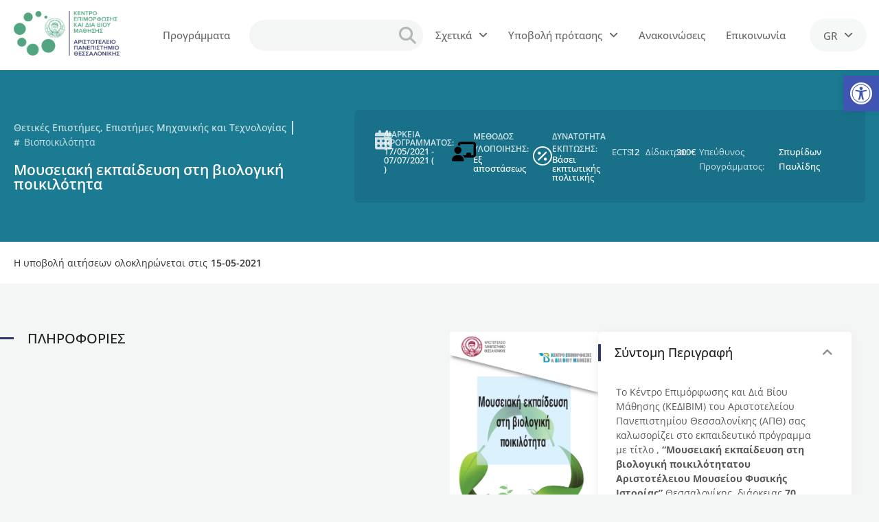

--- FILE ---
content_type: text/html; charset=UTF-8
request_url: https://kedivim.auth.gr/programs/mouseiaki-ekpaidefsi-sti-viologiki-poikilotita/
body_size: 48345
content:
<!DOCTYPE html>
<html lang="el">
<head>
	<meta charset="UTF-8">
	<meta name="viewport" content="width=device-width, initial-scale=1.0, viewport-fit=cover" />		<title>Μουσειακή εκπαίδευση στη βιολογική ποικιλότητα &#8211; Κέντρο Επιμόρφωσης και Διά Βίου Μάθησης</title>
<meta name='robots' content='max-image-preview:large' />
<link rel='dns-prefetch' href='//use.fontawesome.com' />
<link rel="alternate" type="application/rss+xml" title="Ροή RSS &raquo; Κέντρο Επιμόρφωσης και Διά Βίου Μάθησης" href="https://kedivim.auth.gr/feed/" />
<link rel="alternate" title="oEmbed (JSON)" type="application/json+oembed" href="https://kedivim.auth.gr/wp-json/oembed/1.0/embed?url=https%3A%2F%2Fkedivim.auth.gr%2Fprograms%2Fmouseiaki-ekpaidefsi-sti-viologiki-poikilotita%2F&#038;lang=el" />
<link rel="alternate" title="oEmbed (XML)" type="text/xml+oembed" href="https://kedivim.auth.gr/wp-json/oembed/1.0/embed?url=https%3A%2F%2Fkedivim.auth.gr%2Fprograms%2Fmouseiaki-ekpaidefsi-sti-viologiki-poikilotita%2F&#038;format=xml&#038;lang=el" />
<style id='wp-img-auto-sizes-contain-inline-css'>
img:is([sizes=auto i],[sizes^="auto," i]){contain-intrinsic-size:3000px 1500px}
/*# sourceURL=wp-img-auto-sizes-contain-inline-css */
</style>
<link rel='stylesheet' id='hfe-widgets-style-css' href='https://kedivim.auth.gr/wp-content/plugins/header-footer-elementor/inc/widgets-css/frontend.css?ver=2.8.1' media='all' />
<style id='wp-emoji-styles-inline-css'>

	img.wp-smiley, img.emoji {
		display: inline !important;
		border: none !important;
		box-shadow: none !important;
		height: 1em !important;
		width: 1em !important;
		margin: 0 0.07em !important;
		vertical-align: -0.1em !important;
		background: none !important;
		padding: 0 !important;
	}
/*# sourceURL=wp-emoji-styles-inline-css */
</style>
<link rel='stylesheet' id='wp-block-library-css' href='https://kedivim.auth.gr/wp-includes/css/dist/block-library/style.min.css?ver=6.9' media='all' />
<style id='classic-theme-styles-inline-css'>
/*! This file is auto-generated */
.wp-block-button__link{color:#fff;background-color:#32373c;border-radius:9999px;box-shadow:none;text-decoration:none;padding:calc(.667em + 2px) calc(1.333em + 2px);font-size:1.125em}.wp-block-file__button{background:#32373c;color:#fff;text-decoration:none}
/*# sourceURL=/wp-includes/css/classic-themes.min.css */
</style>
<style id='font-awesome-svg-styles-default-inline-css'>
.svg-inline--fa {
  display: inline-block;
  height: 1em;
  overflow: visible;
  vertical-align: -.125em;
}
/*# sourceURL=font-awesome-svg-styles-default-inline-css */
</style>
<link rel='stylesheet' id='font-awesome-svg-styles-css' href='https://kedivim.auth.gr/wp-content/uploads/font-awesome/v6.2.1/css/svg-with-js.css' media='all' />
<style id='font-awesome-svg-styles-inline-css'>
   .wp-block-font-awesome-icon svg::before,
   .wp-rich-text-font-awesome-icon svg::before {content: unset;}
/*# sourceURL=font-awesome-svg-styles-inline-css */
</style>
<style id='global-styles-inline-css'>
:root{--wp--preset--aspect-ratio--square: 1;--wp--preset--aspect-ratio--4-3: 4/3;--wp--preset--aspect-ratio--3-4: 3/4;--wp--preset--aspect-ratio--3-2: 3/2;--wp--preset--aspect-ratio--2-3: 2/3;--wp--preset--aspect-ratio--16-9: 16/9;--wp--preset--aspect-ratio--9-16: 9/16;--wp--preset--color--black: #000000;--wp--preset--color--cyan-bluish-gray: #abb8c3;--wp--preset--color--white: #ffffff;--wp--preset--color--pale-pink: #f78da7;--wp--preset--color--vivid-red: #cf2e2e;--wp--preset--color--luminous-vivid-orange: #ff6900;--wp--preset--color--luminous-vivid-amber: #fcb900;--wp--preset--color--light-green-cyan: #7bdcb5;--wp--preset--color--vivid-green-cyan: #00d084;--wp--preset--color--pale-cyan-blue: #8ed1fc;--wp--preset--color--vivid-cyan-blue: #0693e3;--wp--preset--color--vivid-purple: #9b51e0;--wp--preset--gradient--vivid-cyan-blue-to-vivid-purple: linear-gradient(135deg,rgb(6,147,227) 0%,rgb(155,81,224) 100%);--wp--preset--gradient--light-green-cyan-to-vivid-green-cyan: linear-gradient(135deg,rgb(122,220,180) 0%,rgb(0,208,130) 100%);--wp--preset--gradient--luminous-vivid-amber-to-luminous-vivid-orange: linear-gradient(135deg,rgb(252,185,0) 0%,rgb(255,105,0) 100%);--wp--preset--gradient--luminous-vivid-orange-to-vivid-red: linear-gradient(135deg,rgb(255,105,0) 0%,rgb(207,46,46) 100%);--wp--preset--gradient--very-light-gray-to-cyan-bluish-gray: linear-gradient(135deg,rgb(238,238,238) 0%,rgb(169,184,195) 100%);--wp--preset--gradient--cool-to-warm-spectrum: linear-gradient(135deg,rgb(74,234,220) 0%,rgb(151,120,209) 20%,rgb(207,42,186) 40%,rgb(238,44,130) 60%,rgb(251,105,98) 80%,rgb(254,248,76) 100%);--wp--preset--gradient--blush-light-purple: linear-gradient(135deg,rgb(255,206,236) 0%,rgb(152,150,240) 100%);--wp--preset--gradient--blush-bordeaux: linear-gradient(135deg,rgb(254,205,165) 0%,rgb(254,45,45) 50%,rgb(107,0,62) 100%);--wp--preset--gradient--luminous-dusk: linear-gradient(135deg,rgb(255,203,112) 0%,rgb(199,81,192) 50%,rgb(65,88,208) 100%);--wp--preset--gradient--pale-ocean: linear-gradient(135deg,rgb(255,245,203) 0%,rgb(182,227,212) 50%,rgb(51,167,181) 100%);--wp--preset--gradient--electric-grass: linear-gradient(135deg,rgb(202,248,128) 0%,rgb(113,206,126) 100%);--wp--preset--gradient--midnight: linear-gradient(135deg,rgb(2,3,129) 0%,rgb(40,116,252) 100%);--wp--preset--font-size--small: 13px;--wp--preset--font-size--medium: 20px;--wp--preset--font-size--large: 36px;--wp--preset--font-size--x-large: 42px;--wp--preset--spacing--20: 0.44rem;--wp--preset--spacing--30: 0.67rem;--wp--preset--spacing--40: 1rem;--wp--preset--spacing--50: 1.5rem;--wp--preset--spacing--60: 2.25rem;--wp--preset--spacing--70: 3.38rem;--wp--preset--spacing--80: 5.06rem;--wp--preset--shadow--natural: 6px 6px 9px rgba(0, 0, 0, 0.2);--wp--preset--shadow--deep: 12px 12px 50px rgba(0, 0, 0, 0.4);--wp--preset--shadow--sharp: 6px 6px 0px rgba(0, 0, 0, 0.2);--wp--preset--shadow--outlined: 6px 6px 0px -3px rgb(255, 255, 255), 6px 6px rgb(0, 0, 0);--wp--preset--shadow--crisp: 6px 6px 0px rgb(0, 0, 0);}:where(.is-layout-flex){gap: 0.5em;}:where(.is-layout-grid){gap: 0.5em;}body .is-layout-flex{display: flex;}.is-layout-flex{flex-wrap: wrap;align-items: center;}.is-layout-flex > :is(*, div){margin: 0;}body .is-layout-grid{display: grid;}.is-layout-grid > :is(*, div){margin: 0;}:where(.wp-block-columns.is-layout-flex){gap: 2em;}:where(.wp-block-columns.is-layout-grid){gap: 2em;}:where(.wp-block-post-template.is-layout-flex){gap: 1.25em;}:where(.wp-block-post-template.is-layout-grid){gap: 1.25em;}.has-black-color{color: var(--wp--preset--color--black) !important;}.has-cyan-bluish-gray-color{color: var(--wp--preset--color--cyan-bluish-gray) !important;}.has-white-color{color: var(--wp--preset--color--white) !important;}.has-pale-pink-color{color: var(--wp--preset--color--pale-pink) !important;}.has-vivid-red-color{color: var(--wp--preset--color--vivid-red) !important;}.has-luminous-vivid-orange-color{color: var(--wp--preset--color--luminous-vivid-orange) !important;}.has-luminous-vivid-amber-color{color: var(--wp--preset--color--luminous-vivid-amber) !important;}.has-light-green-cyan-color{color: var(--wp--preset--color--light-green-cyan) !important;}.has-vivid-green-cyan-color{color: var(--wp--preset--color--vivid-green-cyan) !important;}.has-pale-cyan-blue-color{color: var(--wp--preset--color--pale-cyan-blue) !important;}.has-vivid-cyan-blue-color{color: var(--wp--preset--color--vivid-cyan-blue) !important;}.has-vivid-purple-color{color: var(--wp--preset--color--vivid-purple) !important;}.has-black-background-color{background-color: var(--wp--preset--color--black) !important;}.has-cyan-bluish-gray-background-color{background-color: var(--wp--preset--color--cyan-bluish-gray) !important;}.has-white-background-color{background-color: var(--wp--preset--color--white) !important;}.has-pale-pink-background-color{background-color: var(--wp--preset--color--pale-pink) !important;}.has-vivid-red-background-color{background-color: var(--wp--preset--color--vivid-red) !important;}.has-luminous-vivid-orange-background-color{background-color: var(--wp--preset--color--luminous-vivid-orange) !important;}.has-luminous-vivid-amber-background-color{background-color: var(--wp--preset--color--luminous-vivid-amber) !important;}.has-light-green-cyan-background-color{background-color: var(--wp--preset--color--light-green-cyan) !important;}.has-vivid-green-cyan-background-color{background-color: var(--wp--preset--color--vivid-green-cyan) !important;}.has-pale-cyan-blue-background-color{background-color: var(--wp--preset--color--pale-cyan-blue) !important;}.has-vivid-cyan-blue-background-color{background-color: var(--wp--preset--color--vivid-cyan-blue) !important;}.has-vivid-purple-background-color{background-color: var(--wp--preset--color--vivid-purple) !important;}.has-black-border-color{border-color: var(--wp--preset--color--black) !important;}.has-cyan-bluish-gray-border-color{border-color: var(--wp--preset--color--cyan-bluish-gray) !important;}.has-white-border-color{border-color: var(--wp--preset--color--white) !important;}.has-pale-pink-border-color{border-color: var(--wp--preset--color--pale-pink) !important;}.has-vivid-red-border-color{border-color: var(--wp--preset--color--vivid-red) !important;}.has-luminous-vivid-orange-border-color{border-color: var(--wp--preset--color--luminous-vivid-orange) !important;}.has-luminous-vivid-amber-border-color{border-color: var(--wp--preset--color--luminous-vivid-amber) !important;}.has-light-green-cyan-border-color{border-color: var(--wp--preset--color--light-green-cyan) !important;}.has-vivid-green-cyan-border-color{border-color: var(--wp--preset--color--vivid-green-cyan) !important;}.has-pale-cyan-blue-border-color{border-color: var(--wp--preset--color--pale-cyan-blue) !important;}.has-vivid-cyan-blue-border-color{border-color: var(--wp--preset--color--vivid-cyan-blue) !important;}.has-vivid-purple-border-color{border-color: var(--wp--preset--color--vivid-purple) !important;}.has-vivid-cyan-blue-to-vivid-purple-gradient-background{background: var(--wp--preset--gradient--vivid-cyan-blue-to-vivid-purple) !important;}.has-light-green-cyan-to-vivid-green-cyan-gradient-background{background: var(--wp--preset--gradient--light-green-cyan-to-vivid-green-cyan) !important;}.has-luminous-vivid-amber-to-luminous-vivid-orange-gradient-background{background: var(--wp--preset--gradient--luminous-vivid-amber-to-luminous-vivid-orange) !important;}.has-luminous-vivid-orange-to-vivid-red-gradient-background{background: var(--wp--preset--gradient--luminous-vivid-orange-to-vivid-red) !important;}.has-very-light-gray-to-cyan-bluish-gray-gradient-background{background: var(--wp--preset--gradient--very-light-gray-to-cyan-bluish-gray) !important;}.has-cool-to-warm-spectrum-gradient-background{background: var(--wp--preset--gradient--cool-to-warm-spectrum) !important;}.has-blush-light-purple-gradient-background{background: var(--wp--preset--gradient--blush-light-purple) !important;}.has-blush-bordeaux-gradient-background{background: var(--wp--preset--gradient--blush-bordeaux) !important;}.has-luminous-dusk-gradient-background{background: var(--wp--preset--gradient--luminous-dusk) !important;}.has-pale-ocean-gradient-background{background: var(--wp--preset--gradient--pale-ocean) !important;}.has-electric-grass-gradient-background{background: var(--wp--preset--gradient--electric-grass) !important;}.has-midnight-gradient-background{background: var(--wp--preset--gradient--midnight) !important;}.has-small-font-size{font-size: var(--wp--preset--font-size--small) !important;}.has-medium-font-size{font-size: var(--wp--preset--font-size--medium) !important;}.has-large-font-size{font-size: var(--wp--preset--font-size--large) !important;}.has-x-large-font-size{font-size: var(--wp--preset--font-size--x-large) !important;}
:where(.wp-block-post-template.is-layout-flex){gap: 1.25em;}:where(.wp-block-post-template.is-layout-grid){gap: 1.25em;}
:where(.wp-block-term-template.is-layout-flex){gap: 1.25em;}:where(.wp-block-term-template.is-layout-grid){gap: 1.25em;}
:where(.wp-block-columns.is-layout-flex){gap: 2em;}:where(.wp-block-columns.is-layout-grid){gap: 2em;}
:root :where(.wp-block-pullquote){font-size: 1.5em;line-height: 1.6;}
/*# sourceURL=global-styles-inline-css */
</style>
<link rel='stylesheet' id='hfe-style-css' href='https://kedivim.auth.gr/wp-content/plugins/header-footer-elementor/assets/css/header-footer-elementor.css?ver=2.8.1' media='all' />
<link rel='stylesheet' id='elementor-icons-css' href='https://kedivim.auth.gr/wp-content/plugins/elementor/assets/lib/eicons/css/elementor-icons.min.css?ver=5.45.0' media='all' />
<link rel='stylesheet' id='elementor-frontend-css' href='https://kedivim.auth.gr/wp-content/plugins/elementor/assets/css/frontend.min.css?ver=3.34.1' media='all' />
<style id='elementor-frontend-inline-css'>
.elementor-kit-166{--e-global-color-primary:#1F1F1F;--e-global-color-secondary:#FFFFFF;--e-global-color-text:#323232;--e-global-color-accent:#418169;--e-global-color-e37b9d0:#356A53;--e-global-color-516faaa:#252525;--e-global-color-d3ff6c7:#484848;--e-global-color-ad9e5ac:#2D3867;--e-global-color-a78e24c:#047A47;--e-global-typography-primary-font-family:"OpenSans_selfhost";--e-global-typography-secondary-font-family:"OpenSans_selfhost";--e-global-typography-text-font-family:"OpenSans_selfhost";--e-global-typography-accent-font-family:"OpenSans_selfhost";background-color:#F3F6F5;font-size:14px;font-weight:400;}.elementor-kit-166 e-page-transition{background-color:#FFBC7D;}.elementor-kit-166 p{margin-block-end:15px;}.elementor-kit-166 a{color:var( --e-global-color-a78e24c );font-family:"OpenSans_selfhost", Sans-serif;font-weight:500;}.elementor-kit-166 a:hover{color:var( --e-global-color-516faaa );font-family:"OpenSans_selfhost", Sans-serif;font-weight:500;}.elementor-kit-166 h1{font-size:22px;}.elementor-kit-166 h2{font-size:20px;}.elementor-kit-166 h3{font-size:18px;}.elementor-kit-166 h4{font-size:16px;}.elementor-kit-166 h5{font-size:14px;}.elementor-kit-166 h6{font-size:12px;}.elementor-section.elementor-section-boxed > .elementor-container{max-width:1140px;}.e-con{--container-max-width:1140px;}.elementor-widget:not(:last-child){margin-block-end:20px;}.elementor-element{--widgets-spacing:20px 20px;--widgets-spacing-row:20px;--widgets-spacing-column:20px;}{}h1.entry-title{display:var(--page-title-display);}@media(max-width:1024px){.elementor-kit-166{font-size:14px;}.elementor-section.elementor-section-boxed > .elementor-container{max-width:1024px;}.e-con{--container-max-width:1024px;}}@media(max-width:767px){.elementor-section.elementor-section-boxed > .elementor-container{max-width:767px;}.e-con{--container-max-width:767px;}}/* Start Custom Fonts CSS */@font-face {
	font-family: 'OpenSans_selfhost';
	font-style: normal;
	font-weight: normal;
	font-display: auto;
	src: url('https://kedivim.auth.gr/wp-content/uploads/2023/01/OpenSans-Regular.woff') format('woff');
}
@font-face {
	font-family: 'OpenSans_selfhost';
	font-style: normal;
	font-weight: 500;
	font-display: auto;
	src: url('https://kedivim.auth.gr/wp-content/uploads/2023/01/OpenSans-Medium.woff') format('woff');
}
@font-face {
	font-family: 'OpenSans_selfhost';
	font-style: normal;
	font-weight: 600;
	font-display: auto;
	src: url('https://kedivim.auth.gr/wp-content/uploads/2023/01/OpenSans-SemiBold.woff') format('woff');
}
@font-face {
	font-family: 'OpenSans_selfhost';
	font-style: normal;
	font-weight: 700;
	font-display: auto;
	src: url('https://kedivim.auth.gr/wp-content/uploads/2023/01/OpenSans-Bold.woff') format('woff');
}
/* End Custom Fonts CSS */
.elementor-2290 .elementor-element.elementor-element-4e3202f{--display:flex;--flex-direction:row;--container-widget-width:calc( ( 1 - var( --container-widget-flex-grow ) ) * 100% );--container-widget-height:100%;--container-widget-flex-grow:1;--container-widget-align-self:stretch;--flex-wrap-mobile:wrap;--justify-content:space-between;--align-items:center;--gap:0px 0px;--row-gap:0px;--column-gap:0px;--flex-wrap:nowrap;--margin-top:0px;--margin-bottom:0px;--margin-left:0px;--margin-right:0px;--padding-top:0px;--padding-bottom:0px;--padding-left:0px;--padding-right:0px;}.elementor-2290 .elementor-element.elementor-element-4e3202f:not(.elementor-motion-effects-element-type-background), .elementor-2290 .elementor-element.elementor-element-4e3202f > .elementor-motion-effects-container > .elementor-motion-effects-layer{background-color:#FFFFFF;}.elementor-widget-site-logo .hfe-site-logo-container .hfe-site-logo-img{border-color:var( --e-global-color-primary );}.elementor-widget-site-logo .widget-image-caption{color:var( --e-global-color-text );font-family:var( --e-global-typography-text-font-family ), Sans-serif;}.elementor-2290 .elementor-element.elementor-element-7a1f36f .hfe-site-logo .hfe-site-logo-container img{width:78%;}.elementor-2290 .elementor-element.elementor-element-7a1f36f .hfe-site-logo img{max-width:78%;}.elementor-2290 .elementor-element.elementor-element-7a1f36f .widget-image-caption{padding:0px 0px 0px 0px;margin-top:0px;margin-bottom:0px;}.elementor-2290 .elementor-element.elementor-element-7a1f36f{width:var( --container-widget-width, 18% );max-width:18%;--container-widget-width:18%;--container-widget-flex-grow:0;}.elementor-2290 .elementor-element.elementor-element-7a1f36f > .elementor-widget-container{margin:0px 0px 0px 0px;padding:10px 10px 10px 20px;}.elementor-2290 .elementor-element.elementor-element-7a1f36f .hfe-site-logo-container .hfe-site-logo-img{border-style:none;}.elementor-widget-mega-menu > .elementor-widget-container > .e-n-menu > .e-n-menu-wrapper > .e-n-menu-heading > .e-n-menu-item > .e-n-menu-title, .elementor-widget-mega-menu > .elementor-widget-container > .e-n-menu > .e-n-menu-wrapper > .e-n-menu-heading > .e-n-menu-item > .e-n-menu-title > .e-n-menu-title-container, .elementor-widget-mega-menu > .elementor-widget-container > .e-n-menu > .e-n-menu-wrapper > .e-n-menu-heading > .e-n-menu-item > .e-n-menu-title > .e-n-menu-title-container > span{font-family:var( --e-global-typography-accent-font-family ), Sans-serif;}.elementor-widget-mega-menu{--n-menu-divider-color:var( --e-global-color-text );}.elementor-2290 .elementor-element.elementor-element-b244c6d{--display:flex;--margin-top:0px;--margin-bottom:0px;--margin-left:0px;--margin-right:0px;--padding-top:40px;--padding-bottom:40px;--padding-left:20px;--padding-right:20px;}.elementor-2290 .elementor-element.elementor-element-b244c6d:not(.elementor-motion-effects-element-type-background), .elementor-2290 .elementor-element.elementor-element-b244c6d > .elementor-motion-effects-container > .elementor-motion-effects-layer{background-color:#FFFFFF;}.elementor-2290 .elementor-element.elementor-element-0c0acdf{--display:flex;--flex-direction:row;--container-widget-width:calc( ( 1 - var( --container-widget-flex-grow ) ) * 100% );--container-widget-height:100%;--container-widget-flex-grow:1;--container-widget-align-self:stretch;--flex-wrap-mobile:wrap;--justify-content:space-between;--align-items:flex-start;--gap:0px 0px;--row-gap:0px;--column-gap:0px;--margin-top:0px;--margin-bottom:0px;--margin-left:0px;--margin-right:0px;--padding-top:0px;--padding-bottom:0px;--padding-left:0px;--padding-right:0px;}.elementor-2290 .elementor-element.elementor-element-83d3eef{--display:flex;--flex-direction:column;--container-widget-width:calc( ( 1 - var( --container-widget-flex-grow ) ) * 100% );--container-widget-height:initial;--container-widget-flex-grow:0;--container-widget-align-self:initial;--flex-wrap-mobile:wrap;--justify-content:flex-start;--align-items:flex-start;--gap:10px 10px;--row-gap:10px;--column-gap:10px;--margin-top:0px;--margin-bottom:0px;--margin-left:0px;--margin-right:0px;--padding-top:10px;--padding-bottom:10px;--padding-left:10px;--padding-right:10px;}.elementor-widget-heading .elementor-heading-title{font-family:var( --e-global-typography-primary-font-family ), Sans-serif;color:var( --e-global-color-primary );}.elementor-2290 .elementor-element.elementor-element-8d1b520{width:100%;max-width:100%;}.elementor-2290 .elementor-element.elementor-element-8d1b520 > .elementor-widget-container{margin:0px 0px 0px 0px;padding:0px 0px 10px 0px;border-style:solid;border-width:0px 0px 1px 0px;border-color:#CFCFCF;}.elementor-2290 .elementor-element.elementor-element-8d1b520 .elementor-heading-title{font-family:"OpenSans_selfhost", Sans-serif;font-size:14px;font-weight:700;color:#686868;}.elementor-widget-icon-list .elementor-icon-list-item:not(:last-child):after{border-color:var( --e-global-color-text );}.elementor-widget-icon-list .elementor-icon-list-icon i{color:var( --e-global-color-primary );}.elementor-widget-icon-list .elementor-icon-list-icon svg{fill:var( --e-global-color-primary );}.elementor-widget-icon-list .elementor-icon-list-item > .elementor-icon-list-text, .elementor-widget-icon-list .elementor-icon-list-item > a{font-family:var( --e-global-typography-text-font-family ), Sans-serif;}.elementor-widget-icon-list .elementor-icon-list-text{color:var( --e-global-color-secondary );}.elementor-2290 .elementor-element.elementor-element-3e98dd9{width:100%;max-width:100%;--e-icon-list-icon-size:0px;--icon-vertical-offset:0px;}.elementor-2290 .elementor-element.elementor-element-3e98dd9 .elementor-icon-list-items:not(.elementor-inline-items) .elementor-icon-list-item:not(:last-child){padding-block-end:calc(10px/2);}.elementor-2290 .elementor-element.elementor-element-3e98dd9 .elementor-icon-list-items:not(.elementor-inline-items) .elementor-icon-list-item:not(:first-child){margin-block-start:calc(10px/2);}.elementor-2290 .elementor-element.elementor-element-3e98dd9 .elementor-icon-list-items.elementor-inline-items .elementor-icon-list-item{margin-inline:calc(10px/2);}.elementor-2290 .elementor-element.elementor-element-3e98dd9 .elementor-icon-list-items.elementor-inline-items{margin-inline:calc(-10px/2);}.elementor-2290 .elementor-element.elementor-element-3e98dd9 .elementor-icon-list-items.elementor-inline-items .elementor-icon-list-item:after{inset-inline-end:calc(-10px/2);}.elementor-2290 .elementor-element.elementor-element-3e98dd9 .elementor-icon-list-icon i{transition:color 0.3s;}.elementor-2290 .elementor-element.elementor-element-3e98dd9 .elementor-icon-list-icon svg{transition:fill 0.3s;}.elementor-2290 .elementor-element.elementor-element-3e98dd9 .elementor-icon-list-icon{padding-inline-end:0px;}.elementor-2290 .elementor-element.elementor-element-3e98dd9 .elementor-icon-list-item > .elementor-icon-list-text, .elementor-2290 .elementor-element.elementor-element-3e98dd9 .elementor-icon-list-item > a{font-family:"OpenSans_selfhost", Sans-serif;font-size:14px;font-weight:400;}.elementor-2290 .elementor-element.elementor-element-3e98dd9 .elementor-icon-list-text{color:#686868;transition:color 0.3s;}.elementor-2290 .elementor-element.elementor-element-3e98dd9 .elementor-icon-list-item:hover .elementor-icon-list-text{color:var( --e-global-color-accent );}.elementor-2290 .elementor-element.elementor-element-53f86e2{--display:flex;--flex-direction:column;--container-widget-width:calc( ( 1 - var( --container-widget-flex-grow ) ) * 100% );--container-widget-height:initial;--container-widget-flex-grow:0;--container-widget-align-self:initial;--flex-wrap-mobile:wrap;--justify-content:flex-start;--align-items:flex-start;--gap:10px 10px;--row-gap:10px;--column-gap:10px;--margin-top:0px;--margin-bottom:0px;--margin-left:0px;--margin-right:0px;--padding-top:10px;--padding-bottom:10px;--padding-left:10px;--padding-right:10px;}.elementor-2290 .elementor-element.elementor-element-0f13a28{width:100%;max-width:100%;}.elementor-2290 .elementor-element.elementor-element-0f13a28 > .elementor-widget-container{margin:0px 0px 0px 0px;padding:0px 0px 10px 0px;border-style:solid;border-width:0px 0px 1px 0px;border-color:#CFCFCF;}.elementor-2290 .elementor-element.elementor-element-0f13a28 .elementor-heading-title{font-family:"OpenSans_selfhost", Sans-serif;font-size:14px;font-weight:700;color:#686868;}.elementor-2290 .elementor-element.elementor-element-18635f5{width:100%;max-width:100%;--e-icon-list-icon-size:0px;--icon-vertical-offset:0px;}.elementor-2290 .elementor-element.elementor-element-18635f5 .elementor-icon-list-items:not(.elementor-inline-items) .elementor-icon-list-item:not(:last-child){padding-block-end:calc(10px/2);}.elementor-2290 .elementor-element.elementor-element-18635f5 .elementor-icon-list-items:not(.elementor-inline-items) .elementor-icon-list-item:not(:first-child){margin-block-start:calc(10px/2);}.elementor-2290 .elementor-element.elementor-element-18635f5 .elementor-icon-list-items.elementor-inline-items .elementor-icon-list-item{margin-inline:calc(10px/2);}.elementor-2290 .elementor-element.elementor-element-18635f5 .elementor-icon-list-items.elementor-inline-items{margin-inline:calc(-10px/2);}.elementor-2290 .elementor-element.elementor-element-18635f5 .elementor-icon-list-items.elementor-inline-items .elementor-icon-list-item:after{inset-inline-end:calc(-10px/2);}.elementor-2290 .elementor-element.elementor-element-18635f5 .elementor-icon-list-icon i{transition:color 0.3s;}.elementor-2290 .elementor-element.elementor-element-18635f5 .elementor-icon-list-icon svg{transition:fill 0.3s;}.elementor-2290 .elementor-element.elementor-element-18635f5 .elementor-icon-list-icon{padding-inline-end:0px;}.elementor-2290 .elementor-element.elementor-element-18635f5 .elementor-icon-list-item > .elementor-icon-list-text, .elementor-2290 .elementor-element.elementor-element-18635f5 .elementor-icon-list-item > a{font-family:"OpenSans_selfhost", Sans-serif;font-size:14px;font-weight:400;}.elementor-2290 .elementor-element.elementor-element-18635f5 .elementor-icon-list-text{color:#686868;transition:color 0.3s;}.elementor-2290 .elementor-element.elementor-element-18635f5 .elementor-icon-list-item:hover .elementor-icon-list-text{color:var( --e-global-color-accent );}.elementor-2290 .elementor-element.elementor-element-985df17{--display:flex;--flex-direction:column;--container-widget-width:calc( ( 1 - var( --container-widget-flex-grow ) ) * 100% );--container-widget-height:initial;--container-widget-flex-grow:0;--container-widget-align-self:initial;--flex-wrap-mobile:wrap;--justify-content:flex-start;--align-items:flex-start;--gap:0px 0px;--row-gap:0px;--column-gap:0px;--margin-top:0px;--margin-bottom:0px;--margin-left:0px;--margin-right:0px;--padding-top:10px;--padding-bottom:10px;--padding-left:10px;--padding-right:10px;}.elementor-2290 .elementor-element.elementor-element-353c94b{width:100%;max-width:100%;}.elementor-2290 .elementor-element.elementor-element-353c94b > .elementor-widget-container{margin:0px 0px 0px 0px;padding:0px 0px 10px 0px;border-style:solid;border-width:0px 0px 1px 0px;border-color:#CFCFCF;}.elementor-2290 .elementor-element.elementor-element-353c94b .elementor-heading-title{font-family:"OpenSans_selfhost", Sans-serif;font-size:14px;font-weight:700;color:#686868;}.elementor-2290 .elementor-element.elementor-element-5892aed{--display:flex;--flex-direction:row;--container-widget-width:calc( ( 1 - var( --container-widget-flex-grow ) ) * 100% );--container-widget-height:100%;--container-widget-flex-grow:1;--container-widget-align-self:stretch;--flex-wrap-mobile:wrap;--align-items:center;--gap:10px 10px;--row-gap:10px;--column-gap:10px;--flex-wrap:nowrap;--background-transition:0.3s;--margin-top:10px;--margin-bottom:0px;--margin-left:0px;--margin-right:0px;--padding-top:10px;--padding-bottom:10px;--padding-left:10px;--padding-right:10px;}.elementor-2290 .elementor-element.elementor-element-5892aed:not(.elementor-motion-effects-element-type-background), .elementor-2290 .elementor-element.elementor-element-5892aed > .elementor-motion-effects-container > .elementor-motion-effects-layer{background-color:#FFFFFF;}.elementor-2290 .elementor-element.elementor-element-5892aed:hover{background-color:#F5F6F8;}.elementor-widget-image .widget-image-caption{color:var( --e-global-color-text );font-family:var( --e-global-typography-text-font-family ), Sans-serif;}.elementor-2290 .elementor-element.elementor-element-7d20524{width:var( --container-widget-width, 10% );max-width:10%;--container-widget-width:10%;--container-widget-flex-grow:0;}.elementor-2290 .elementor-element.elementor-element-7d20524 img{width:100%;max-width:100%;}.elementor-2290 .elementor-element.elementor-element-2db4014{width:var( --container-widget-width, 90% );max-width:90%;--container-widget-width:90%;--container-widget-flex-grow:0;}.elementor-2290 .elementor-element.elementor-element-2db4014 .elementor-heading-title{font-family:"OpenSans_selfhost", Sans-serif;font-size:14px;font-weight:400;color:#686868;}.elementor-2290 .elementor-element.elementor-element-7ce2fed{--display:flex;--flex-direction:row;--container-widget-width:calc( ( 1 - var( --container-widget-flex-grow ) ) * 100% );--container-widget-height:100%;--container-widget-flex-grow:1;--container-widget-align-self:stretch;--flex-wrap-mobile:wrap;--align-items:center;--gap:10px 10px;--row-gap:10px;--column-gap:10px;--flex-wrap:nowrap;--background-transition:0.3s;--margin-top:10px;--margin-bottom:0px;--margin-left:0px;--margin-right:0px;--padding-top:10px;--padding-bottom:10px;--padding-left:10px;--padding-right:10px;}.elementor-2290 .elementor-element.elementor-element-7ce2fed:not(.elementor-motion-effects-element-type-background), .elementor-2290 .elementor-element.elementor-element-7ce2fed > .elementor-motion-effects-container > .elementor-motion-effects-layer{background-color:#FFFFFF;}.elementor-2290 .elementor-element.elementor-element-7ce2fed:hover{background-color:#F5F6F8;}.elementor-2290 .elementor-element.elementor-element-61c2b82{width:var( --container-widget-width, 10% );max-width:10%;--container-widget-width:10%;--container-widget-flex-grow:0;}.elementor-2290 .elementor-element.elementor-element-61c2b82 img{width:100%;max-width:100%;}.elementor-2290 .elementor-element.elementor-element-9027631{width:var( --container-widget-width, 90% );max-width:90%;--container-widget-width:90%;--container-widget-flex-grow:0;}.elementor-2290 .elementor-element.elementor-element-9027631 .elementor-heading-title{font-family:"OpenSans_selfhost", Sans-serif;font-size:14px;font-weight:400;color:#686868;}.elementor-2290 .elementor-element.elementor-element-b749fe6{--display:flex;--flex-direction:row;--container-widget-width:calc( ( 1 - var( --container-widget-flex-grow ) ) * 100% );--container-widget-height:100%;--container-widget-flex-grow:1;--container-widget-align-self:stretch;--flex-wrap-mobile:wrap;--align-items:center;--gap:10px 10px;--row-gap:10px;--column-gap:10px;--flex-wrap:nowrap;--background-transition:0.3s;--margin-top:10px;--margin-bottom:0px;--margin-left:0px;--margin-right:0px;--padding-top:10px;--padding-bottom:10px;--padding-left:10px;--padding-right:10px;}.elementor-2290 .elementor-element.elementor-element-b749fe6:not(.elementor-motion-effects-element-type-background), .elementor-2290 .elementor-element.elementor-element-b749fe6 > .elementor-motion-effects-container > .elementor-motion-effects-layer{background-color:#FFFFFF;}.elementor-2290 .elementor-element.elementor-element-b749fe6:hover{background-color:#F5F6F8;}.elementor-2290 .elementor-element.elementor-element-0dc0ecd{width:var( --container-widget-width, 10% );max-width:10%;--container-widget-width:10%;--container-widget-flex-grow:0;}.elementor-2290 .elementor-element.elementor-element-0dc0ecd img{width:100%;max-width:100%;}.elementor-2290 .elementor-element.elementor-element-e2ebe2b{width:var( --container-widget-width, 90% );max-width:90%;--container-widget-width:90%;--container-widget-flex-grow:0;}.elementor-2290 .elementor-element.elementor-element-e2ebe2b .elementor-heading-title{font-family:"OpenSans_selfhost", Sans-serif;font-size:14px;font-weight:400;color:#686868;}.elementor-2290 .elementor-element.elementor-element-a30df47{--display:flex;--flex-direction:row;--container-widget-width:calc( ( 1 - var( --container-widget-flex-grow ) ) * 100% );--container-widget-height:100%;--container-widget-flex-grow:1;--container-widget-align-self:stretch;--flex-wrap-mobile:wrap;--align-items:center;--gap:10px 10px;--row-gap:10px;--column-gap:10px;--flex-wrap:nowrap;--background-transition:0.3s;--margin-top:10px;--margin-bottom:0px;--margin-left:0px;--margin-right:0px;--padding-top:10px;--padding-bottom:10px;--padding-left:10px;--padding-right:10px;}.elementor-2290 .elementor-element.elementor-element-a30df47:not(.elementor-motion-effects-element-type-background), .elementor-2290 .elementor-element.elementor-element-a30df47 > .elementor-motion-effects-container > .elementor-motion-effects-layer{background-color:#FFFFFF;}.elementor-2290 .elementor-element.elementor-element-a30df47:hover{background-color:#F5F6F8;}.elementor-2290 .elementor-element.elementor-element-e2c9c4c{width:var( --container-widget-width, 10% );max-width:10%;--container-widget-width:10%;--container-widget-flex-grow:0;}.elementor-2290 .elementor-element.elementor-element-e2c9c4c img{width:100%;max-width:100%;}.elementor-2290 .elementor-element.elementor-element-1eb04eb{width:var( --container-widget-width, 90% );max-width:90%;--container-widget-width:90%;--container-widget-flex-grow:0;}.elementor-2290 .elementor-element.elementor-element-1eb04eb .elementor-heading-title{font-family:"OpenSans_selfhost", Sans-serif;font-size:14px;font-weight:400;color:#686868;}.elementor-2290 .elementor-element.elementor-element-e8284a2{--display:flex;--flex-direction:row;--container-widget-width:calc( ( 1 - var( --container-widget-flex-grow ) ) * 100% );--container-widget-height:100%;--container-widget-flex-grow:1;--container-widget-align-self:stretch;--flex-wrap-mobile:wrap;--align-items:center;--gap:10px 10px;--row-gap:10px;--column-gap:10px;--flex-wrap:nowrap;--background-transition:0.3s;--margin-top:10px;--margin-bottom:0px;--margin-left:0px;--margin-right:0px;--padding-top:10px;--padding-bottom:10px;--padding-left:10px;--padding-right:10px;}.elementor-2290 .elementor-element.elementor-element-e8284a2:not(.elementor-motion-effects-element-type-background), .elementor-2290 .elementor-element.elementor-element-e8284a2 > .elementor-motion-effects-container > .elementor-motion-effects-layer{background-color:#FFFFFF;}.elementor-2290 .elementor-element.elementor-element-e8284a2:hover{background-color:#F5F6F8;}.elementor-2290 .elementor-element.elementor-element-628b621{width:var( --container-widget-width, 10% );max-width:10%;--container-widget-width:10%;--container-widget-flex-grow:0;}.elementor-2290 .elementor-element.elementor-element-628b621 img{width:100%;max-width:100%;}.elementor-2290 .elementor-element.elementor-element-a3af625{width:var( --container-widget-width, 90% );max-width:90%;--container-widget-width:90%;--container-widget-flex-grow:0;}.elementor-2290 .elementor-element.elementor-element-a3af625 .elementor-heading-title{font-family:"OpenSans_selfhost", Sans-serif;font-size:14px;font-weight:400;color:#686868;}.elementor-2290 .elementor-element.elementor-element-689dac4{--display:flex;--flex-direction:row;--container-widget-width:calc( ( 1 - var( --container-widget-flex-grow ) ) * 100% );--container-widget-height:100%;--container-widget-flex-grow:1;--container-widget-align-self:stretch;--flex-wrap-mobile:wrap;--align-items:center;--gap:10px 10px;--row-gap:10px;--column-gap:10px;--flex-wrap:nowrap;--background-transition:0.3s;--margin-top:10px;--margin-bottom:0px;--margin-left:0px;--margin-right:0px;--padding-top:10px;--padding-bottom:10px;--padding-left:10px;--padding-right:10px;}.elementor-2290 .elementor-element.elementor-element-689dac4:not(.elementor-motion-effects-element-type-background), .elementor-2290 .elementor-element.elementor-element-689dac4 > .elementor-motion-effects-container > .elementor-motion-effects-layer{background-color:#FFFFFF;}.elementor-2290 .elementor-element.elementor-element-689dac4:hover{background-color:#F5F6F8;}.elementor-2290 .elementor-element.elementor-element-5e62cb8{width:var( --container-widget-width, 10% );max-width:10%;--container-widget-width:10%;--container-widget-flex-grow:0;}.elementor-2290 .elementor-element.elementor-element-5e62cb8 img{width:100%;max-width:100%;}.elementor-2290 .elementor-element.elementor-element-359ab80{width:var( --container-widget-width, 90% );max-width:90%;--container-widget-width:90%;--container-widget-flex-grow:0;}.elementor-2290 .elementor-element.elementor-element-359ab80 .elementor-heading-title{font-family:"OpenSans_selfhost", Sans-serif;font-size:14px;font-weight:400;color:#686868;}.elementor-2290 .elementor-element.elementor-element-6ea1e12{--display:flex;--flex-direction:column;--container-widget-width:calc( ( 1 - var( --container-widget-flex-grow ) ) * 100% );--container-widget-height:initial;--container-widget-flex-grow:0;--container-widget-align-self:initial;--flex-wrap-mobile:wrap;--justify-content:flex-start;--align-items:flex-start;--gap:10px 10px;--row-gap:10px;--column-gap:10px;--margin-top:0px;--margin-bottom:0px;--margin-left:0px;--margin-right:0px;--padding-top:10px;--padding-bottom:10px;--padding-left:10px;--padding-right:10px;}.elementor-2290 .elementor-element.elementor-element-d979458{width:100%;max-width:100%;}.elementor-2290 .elementor-element.elementor-element-d979458 > .elementor-widget-container{margin:0px 0px 0px 0px;padding:0px 0px 10px 0px;border-style:solid;border-width:0px 0px 1px 0px;border-color:#CFCFCF;}.elementor-2290 .elementor-element.elementor-element-d979458 .elementor-heading-title{font-family:"OpenSans_selfhost", Sans-serif;font-size:14px;font-weight:700;color:#686868;}.elementor-2290 .elementor-element.elementor-element-fc73345{width:100%;max-width:100%;--e-icon-list-icon-size:0px;--icon-vertical-offset:0px;}.elementor-2290 .elementor-element.elementor-element-fc73345 .elementor-icon-list-items:not(.elementor-inline-items) .elementor-icon-list-item:not(:last-child){padding-block-end:calc(10px/2);}.elementor-2290 .elementor-element.elementor-element-fc73345 .elementor-icon-list-items:not(.elementor-inline-items) .elementor-icon-list-item:not(:first-child){margin-block-start:calc(10px/2);}.elementor-2290 .elementor-element.elementor-element-fc73345 .elementor-icon-list-items.elementor-inline-items .elementor-icon-list-item{margin-inline:calc(10px/2);}.elementor-2290 .elementor-element.elementor-element-fc73345 .elementor-icon-list-items.elementor-inline-items{margin-inline:calc(-10px/2);}.elementor-2290 .elementor-element.elementor-element-fc73345 .elementor-icon-list-items.elementor-inline-items .elementor-icon-list-item:after{inset-inline-end:calc(-10px/2);}.elementor-2290 .elementor-element.elementor-element-fc73345 .elementor-icon-list-icon i{transition:color 0.3s;}.elementor-2290 .elementor-element.elementor-element-fc73345 .elementor-icon-list-icon svg{transition:fill 0.3s;}.elementor-2290 .elementor-element.elementor-element-fc73345 .elementor-icon-list-icon{padding-inline-end:0px;}.elementor-2290 .elementor-element.elementor-element-fc73345 .elementor-icon-list-item > .elementor-icon-list-text, .elementor-2290 .elementor-element.elementor-element-fc73345 .elementor-icon-list-item > a{font-family:"OpenSans_selfhost", Sans-serif;font-size:14px;font-weight:400;}.elementor-2290 .elementor-element.elementor-element-fc73345 .elementor-icon-list-text{color:#686868;transition:color 0.3s;}.elementor-2290 .elementor-element.elementor-element-fc73345 .elementor-icon-list-item:hover .elementor-icon-list-text{color:var( --e-global-color-accent );}.elementor-2290 .elementor-element.elementor-element-33d0994{--n-menu-dropdown-content-max-width:initial;--n-menu-heading-wrap:wrap;--n-menu-heading-overflow-x:initial;--n-menu-title-distance-from-content:28px;width:var( --container-widget-width, 10% );max-width:10%;--container-widget-width:10%;--container-widget-flex-grow:0;--n-menu-open-animation-duration:500ms;--n-menu-toggle-icon-wrapper-animation-duration:500ms;--n-menu-title-space-between:0px;--n-menu-title-font-size:15px;--n-menu-title-color-normal:#686868;--n-menu-title-transition:300ms;--n-menu-title-padding:12px 12px 12px 12px;--n-menu-icon-gap:0px;--n-menu-toggle-icon-size:20px;--n-menu-toggle-icon-hover-duration:500ms;--n-menu-toggle-icon-distance-from-dropdown:0px;--n-menu-title-normal-color-dropdown:var( --e-global-color-text );}.elementor-2290 .elementor-element.elementor-element-33d0994 > .elementor-widget-container{margin:0px 0px 0px 0px;padding:0px 0px 0px 0px;}.elementor-2290 .elementor-element.elementor-element-33d0994 > .elementor-widget-container > .e-n-menu > .e-n-menu-wrapper > .e-n-menu-heading > .e-n-menu-item > .e-n-menu-title, .elementor-2290 .elementor-element.elementor-element-33d0994 > .elementor-widget-container > .e-n-menu > .e-n-menu-wrapper > .e-n-menu-heading > .e-n-menu-item > .e-n-menu-title > .e-n-menu-title-container, .elementor-2290 .elementor-element.elementor-element-33d0994 > .elementor-widget-container > .e-n-menu > .e-n-menu-wrapper > .e-n-menu-heading > .e-n-menu-item > .e-n-menu-title > .e-n-menu-title-container > span{font-family:"OpenSans_selfhost", Sans-serif;font-weight:500;}.elementor-2290 .elementor-element.elementor-element-33d0994 {--n-menu-title-color-hover:var( --e-global-color-accent );--n-menu-title-color-active:var( --e-global-color-accent );}.elementor-widget-hfe-search-button input[type="search"].hfe-search-form__input,.elementor-widget-hfe-search-button .hfe-search-icon-toggle{font-family:var( --e-global-typography-primary-font-family ), Sans-serif;}.elementor-widget-hfe-search-button .hfe-search-form__input{color:var( --e-global-color-text );}.elementor-widget-hfe-search-button .hfe-search-form__input::placeholder{color:var( --e-global-color-text );}.elementor-widget-hfe-search-button .hfe-search-form__container, .elementor-widget-hfe-search-button .hfe-search-icon-toggle .hfe-search-form__input,.elementor-widget-hfe-search-button .hfe-input-focus .hfe-search-icon-toggle .hfe-search-form__input{border-color:var( --e-global-color-primary );}.elementor-widget-hfe-search-button .hfe-search-form__input:focus::placeholder{color:var( --e-global-color-text );}.elementor-widget-hfe-search-button .hfe-search-form__container button#clear-with-button,
					.elementor-widget-hfe-search-button .hfe-search-form__container button#clear,
					.elementor-widget-hfe-search-button .hfe-search-icon-toggle button#clear{color:var( --e-global-color-text );}.elementor-2290 .elementor-element.elementor-element-b36dfe4 .hfe-search-form__container{min-height:45px;}.elementor-2290 .elementor-element.elementor-element-b36dfe4 .hfe-search-submit{min-width:45px;background-color:#F3F6F5;font-size:25px;}.elementor-2290 .elementor-element.elementor-element-b36dfe4 .hfe-search-form__input{padding-left:calc(45px / 5);padding-right:calc(45px / 5);}.elementor-2290 .elementor-element.elementor-element-b36dfe4 .hfe-search-form__container button#clear i:before,
					.elementor-2290 .elementor-element.elementor-element-b36dfe4 .hfe-search-icon-toggle button#clear i:before,
				.elementor-2290 .elementor-element.elementor-element-b36dfe4 .hfe-search-form__container button#clear-with-button i:before{font-size:20px;}.elementor-2290 .elementor-element.elementor-element-b36dfe4{width:var( --container-widget-width, 20% );max-width:20%;--container-widget-width:20%;--container-widget-flex-grow:0;}.elementor-2290 .elementor-element.elementor-element-b36dfe4 input[type="search"].hfe-search-form__input,.elementor-2290 .elementor-element.elementor-element-b36dfe4 .hfe-search-icon-toggle{font-size:15px;font-weight:500;}.elementor-2290 .elementor-element.elementor-element-b36dfe4 .hfe-search-form__input::placeholder{color:#202020;}.elementor-2290 .elementor-element.elementor-element-b36dfe4 .hfe-search-form__input, .elementor-2290 .elementor-element.elementor-element-b36dfe4 .hfe-input-focus .hfe-search-icon-toggle .hfe-search-form__input{background-color:#F4F6F5;}.elementor-2290 .elementor-element.elementor-element-b36dfe4 .hfe-search-icon-toggle .hfe-search-form__input{background-color:transparent;}.elementor-2290 .elementor-element.elementor-element-b36dfe4 .hfe-search-form__container ,.elementor-2290 .elementor-element.elementor-element-b36dfe4 .hfe-search-icon-toggle .hfe-search-form__input,.elementor-2290 .elementor-element.elementor-element-b36dfe4 .hfe-input-focus .hfe-search-icon-toggle .hfe-search-form__input{border-style:none;}.elementor-2290 .elementor-element.elementor-element-b36dfe4 .hfe-search-form__container, .elementor-2290 .elementor-element.elementor-element-b36dfe4 .hfe-search-icon-toggle .hfe-search-form__input,.elementor-2290 .elementor-element.elementor-element-b36dfe4 .hfe-input-focus .hfe-search-icon-toggle .hfe-search-form__input{border-radius:50px;}.elementor-2290 .elementor-element.elementor-element-b36dfe4 button.hfe-search-submit{color:#B6B6B6;}.elementor-2290 .elementor-element.elementor-element-b36dfe4 .hfe-search-form__container button#clear-with-button,
					.elementor-2290 .elementor-element.elementor-element-b36dfe4 .hfe-search-form__container button#clear,
					.elementor-2290 .elementor-element.elementor-element-b36dfe4 .hfe-search-icon-toggle button#clear{color:#B6B6B6;}.elementor-widget-nav-menu .elementor-nav-menu .elementor-item{font-family:var( --e-global-typography-primary-font-family ), Sans-serif;}.elementor-widget-nav-menu .elementor-nav-menu--main .elementor-item{color:var( --e-global-color-text );fill:var( --e-global-color-text );}.elementor-widget-nav-menu .elementor-nav-menu--main .elementor-item:hover,
					.elementor-widget-nav-menu .elementor-nav-menu--main .elementor-item.elementor-item-active,
					.elementor-widget-nav-menu .elementor-nav-menu--main .elementor-item.highlighted,
					.elementor-widget-nav-menu .elementor-nav-menu--main .elementor-item:focus{color:var( --e-global-color-accent );fill:var( --e-global-color-accent );}.elementor-widget-nav-menu .elementor-nav-menu--main:not(.e--pointer-framed) .elementor-item:before,
					.elementor-widget-nav-menu .elementor-nav-menu--main:not(.e--pointer-framed) .elementor-item:after{background-color:var( --e-global-color-accent );}.elementor-widget-nav-menu .e--pointer-framed .elementor-item:before,
					.elementor-widget-nav-menu .e--pointer-framed .elementor-item:after{border-color:var( --e-global-color-accent );}.elementor-widget-nav-menu{--e-nav-menu-divider-color:var( --e-global-color-text );}.elementor-widget-nav-menu .elementor-nav-menu--dropdown .elementor-item, .elementor-widget-nav-menu .elementor-nav-menu--dropdown  .elementor-sub-item{font-family:var( --e-global-typography-accent-font-family ), Sans-serif;}.elementor-2290 .elementor-element.elementor-element-1cc6549{width:var( --container-widget-width, 43% );max-width:43%;--container-widget-width:43%;--container-widget-flex-grow:0;align-self:center;}.elementor-2290 .elementor-element.elementor-element-1cc6549 .elementor-menu-toggle{margin:0 auto;}.elementor-2290 .elementor-element.elementor-element-1cc6549 .elementor-nav-menu .elementor-item{font-size:15px;font-weight:500;}.elementor-2290 .elementor-element.elementor-element-1cc6549 .elementor-nav-menu--main .elementor-item{color:#686868;fill:#686868;padding-left:15px;padding-right:15px;padding-top:41px;padding-bottom:41px;}.elementor-2290 .elementor-element.elementor-element-1cc6549 .elementor-nav-menu--main .elementor-item:hover,
					.elementor-2290 .elementor-element.elementor-element-1cc6549 .elementor-nav-menu--main .elementor-item.elementor-item-active,
					.elementor-2290 .elementor-element.elementor-element-1cc6549 .elementor-nav-menu--main .elementor-item.highlighted,
					.elementor-2290 .elementor-element.elementor-element-1cc6549 .elementor-nav-menu--main .elementor-item:focus{color:var( --e-global-color-accent );}.elementor-2290 .elementor-element.elementor-element-1cc6549 .elementor-nav-menu--main:not(.e--pointer-framed) .elementor-item:before,
					.elementor-2290 .elementor-element.elementor-element-1cc6549 .elementor-nav-menu--main:not(.e--pointer-framed) .elementor-item:after{background-color:#FFFFFF00;}.elementor-2290 .elementor-element.elementor-element-1cc6549 .e--pointer-framed .elementor-item:before,
					.elementor-2290 .elementor-element.elementor-element-1cc6549 .e--pointer-framed .elementor-item:after{border-color:#FFFFFF00;}.elementor-2290 .elementor-element.elementor-element-1cc6549 .elementor-nav-menu--main .elementor-item.elementor-item-active{color:var( --e-global-color-accent );}.elementor-2290 .elementor-element.elementor-element-1cc6549 .elementor-nav-menu--main:not(.e--pointer-framed) .elementor-item.elementor-item-active:before,
					.elementor-2290 .elementor-element.elementor-element-1cc6549 .elementor-nav-menu--main:not(.e--pointer-framed) .elementor-item.elementor-item-active:after{background-color:#FFFFFF00;}.elementor-2290 .elementor-element.elementor-element-1cc6549 .e--pointer-framed .elementor-item.elementor-item-active:before,
					.elementor-2290 .elementor-element.elementor-element-1cc6549 .e--pointer-framed .elementor-item.elementor-item-active:after{border-color:#FFFFFF00;}.elementor-2290 .elementor-element.elementor-element-1cc6549 .elementor-nav-menu--dropdown a, .elementor-2290 .elementor-element.elementor-element-1cc6549 .elementor-menu-toggle{color:#686868;fill:#686868;}.elementor-2290 .elementor-element.elementor-element-1cc6549 .elementor-nav-menu--dropdown{background-color:#FCFCFC;}.elementor-2290 .elementor-element.elementor-element-1cc6549 .elementor-nav-menu--dropdown a:hover,
					.elementor-2290 .elementor-element.elementor-element-1cc6549 .elementor-nav-menu--dropdown a:focus,
					.elementor-2290 .elementor-element.elementor-element-1cc6549 .elementor-nav-menu--dropdown a.elementor-item-active,
					.elementor-2290 .elementor-element.elementor-element-1cc6549 .elementor-nav-menu--dropdown a.highlighted,
					.elementor-2290 .elementor-element.elementor-element-1cc6549 .elementor-menu-toggle:hover,
					.elementor-2290 .elementor-element.elementor-element-1cc6549 .elementor-menu-toggle:focus{color:#FFFFFF;}.elementor-2290 .elementor-element.elementor-element-1cc6549 .elementor-nav-menu--dropdown a:hover,
					.elementor-2290 .elementor-element.elementor-element-1cc6549 .elementor-nav-menu--dropdown a:focus,
					.elementor-2290 .elementor-element.elementor-element-1cc6549 .elementor-nav-menu--dropdown a.elementor-item-active,
					.elementor-2290 .elementor-element.elementor-element-1cc6549 .elementor-nav-menu--dropdown a.highlighted{background-color:#686868;}.elementor-2290 .elementor-element.elementor-element-1cc6549 .elementor-nav-menu--dropdown a.elementor-item-active{color:#FFFFFF;background-color:var( --e-global-color-accent );}.elementor-2290 .elementor-element.elementor-element-1cc6549 .elementor-nav-menu--dropdown .elementor-item, .elementor-2290 .elementor-element.elementor-element-1cc6549 .elementor-nav-menu--dropdown  .elementor-sub-item{font-size:14px;font-weight:500;}.elementor-widget-polylang-language-switcher .cpel-switcher__lang a{font-family:var( --e-global-typography-primary-font-family ), Sans-serif;color:var( --e-global-color-text );}.elementor-widget-polylang-language-switcher .cpel-switcher__icon{color:var( --e-global-color-text );}.elementor-widget-polylang-language-switcher .cpel-switcher__lang a:hover, .elementor-widget-polylang-language-switcher .cpel-switcher__lang a:focus{font-family:var( --e-global-typography-primary-font-family ), Sans-serif;color:var( --e-global-color-accent );}.elementor-widget-polylang-language-switcher .cpel-switcher__lang.cpel-switcher__lang--active a{font-family:var( --e-global-typography-primary-font-family ), Sans-serif;}.elementor-2290 .elementor-element.elementor-element-44cb5bf{width:auto;max-width:auto;align-self:center;}.elementor-2290 .elementor-element.elementor-element-44cb5bf > .elementor-widget-container{padding:20px 20px 20px 20px;}.elementor-2290 .elementor-element.elementor-element-44cb5bf .cpel-switcher__lang a{font-size:15px;font-weight:500;color:#686868;padding-left:20px;padding-right:20px;padding-top:12px;padding-bottom:12px;}.elementor-2290 .elementor-element.elementor-element-44cb5bf .cpel-switcher__icon{color:#686868;padding-left:10px;}.elementor-2290 .elementor-element.elementor-element-44cb5bf.cpel-switcher--layout-dropdown .cpel-switcher__lang a{background-color:#F4F9F7;}.elementor-2290 .elementor-element.elementor-element-44cb5bf.cpel-switcher--layout-dropdown .cpel-switcher__lang a:hover, .elementor-2290 .elementor-element.elementor-element-44cb5bf.cpel-switcher--layout-dropdown .cpel-switcher__lang a:focus{background-color:#D9D9D9;}.elementor-2290 .elementor-element.elementor-element-44cb5bf .cpel-switcher__name{padding-left:0px;}.elementor-2290 .elementor-element.elementor-element-d41665c{--display:flex;--flex-direction:row;--container-widget-width:calc( ( 1 - var( --container-widget-flex-grow ) ) * 100% );--container-widget-height:100%;--container-widget-flex-grow:1;--container-widget-align-self:stretch;--flex-wrap-mobile:wrap;--justify-content:space-between;--align-items:center;--gap:0px 0px;--row-gap:0px;--column-gap:0px;--flex-wrap:nowrap;--margin-top:0px;--margin-bottom:0px;--margin-left:0px;--margin-right:0px;--padding-top:0px;--padding-bottom:0px;--padding-left:0px;--padding-right:0px;}.elementor-2290 .elementor-element.elementor-element-d41665c:not(.elementor-motion-effects-element-type-background), .elementor-2290 .elementor-element.elementor-element-d41665c > .elementor-motion-effects-container > .elementor-motion-effects-layer{background-color:#FFFFFF;}.elementor-2290 .elementor-element.elementor-element-8e27ae0 .hfe-site-logo .hfe-site-logo-container img{width:78%;}.elementor-2290 .elementor-element.elementor-element-8e27ae0 .hfe-site-logo img{max-width:78%;}.elementor-2290 .elementor-element.elementor-element-8e27ae0 .widget-image-caption{padding:0px 0px 0px 0px;margin-top:0px;margin-bottom:0px;}.elementor-2290 .elementor-element.elementor-element-8e27ae0{width:var( --container-widget-width, 18% );max-width:18%;--container-widget-width:18%;--container-widget-flex-grow:0;}.elementor-2290 .elementor-element.elementor-element-8e27ae0 > .elementor-widget-container{margin:0px 0px 0px 0px;padding:10px 10px 10px 20px;}.elementor-2290 .elementor-element.elementor-element-8e27ae0 .hfe-site-logo-container .hfe-site-logo-img{border-style:none;}.elementor-2290 .elementor-element.elementor-element-50cb7bc > .elementor-widget-container{padding:0px 0px 0px 0px;}.elementor-2290 .elementor-element.elementor-element-0cb5239 .hfe-search-form__container{min-height:45px;}.elementor-2290 .elementor-element.elementor-element-0cb5239 .hfe-search-submit{min-width:45px;background-color:#F3F6F5;font-size:25px;}.elementor-2290 .elementor-element.elementor-element-0cb5239 .hfe-search-form__input{padding-left:calc(45px / 5);padding-right:calc(45px / 5);}.elementor-2290 .elementor-element.elementor-element-0cb5239 .hfe-search-form__container button#clear i:before,
					.elementor-2290 .elementor-element.elementor-element-0cb5239 .hfe-search-icon-toggle button#clear i:before,
				.elementor-2290 .elementor-element.elementor-element-0cb5239 .hfe-search-form__container button#clear-with-button i:before{font-size:20px;}.elementor-2290 .elementor-element.elementor-element-0cb5239{width:var( --container-widget-width, 20% );max-width:20%;--container-widget-width:20%;--container-widget-flex-grow:0;}.elementor-2290 .elementor-element.elementor-element-0cb5239 input[type="search"].hfe-search-form__input,.elementor-2290 .elementor-element.elementor-element-0cb5239 .hfe-search-icon-toggle{font-size:15px;font-weight:500;}.elementor-2290 .elementor-element.elementor-element-0cb5239 .hfe-search-form__input::placeholder{color:#202020;}.elementor-2290 .elementor-element.elementor-element-0cb5239 .hfe-search-form__input, .elementor-2290 .elementor-element.elementor-element-0cb5239 .hfe-input-focus .hfe-search-icon-toggle .hfe-search-form__input{background-color:#F4F6F5;}.elementor-2290 .elementor-element.elementor-element-0cb5239 .hfe-search-icon-toggle .hfe-search-form__input{background-color:transparent;}.elementor-2290 .elementor-element.elementor-element-0cb5239 .hfe-search-form__container ,.elementor-2290 .elementor-element.elementor-element-0cb5239 .hfe-search-icon-toggle .hfe-search-form__input,.elementor-2290 .elementor-element.elementor-element-0cb5239 .hfe-input-focus .hfe-search-icon-toggle .hfe-search-form__input{border-style:none;}.elementor-2290 .elementor-element.elementor-element-0cb5239 .hfe-search-form__container, .elementor-2290 .elementor-element.elementor-element-0cb5239 .hfe-search-icon-toggle .hfe-search-form__input,.elementor-2290 .elementor-element.elementor-element-0cb5239 .hfe-input-focus .hfe-search-icon-toggle .hfe-search-form__input{border-radius:50px;}.elementor-2290 .elementor-element.elementor-element-0cb5239 button.hfe-search-submit{color:#B6B6B6;}.elementor-2290 .elementor-element.elementor-element-0cb5239 .hfe-search-form__container button#clear-with-button,
					.elementor-2290 .elementor-element.elementor-element-0cb5239 .hfe-search-form__container button#clear,
					.elementor-2290 .elementor-element.elementor-element-0cb5239 .hfe-search-icon-toggle button#clear{color:#B6B6B6;}.elementor-2290 .elementor-element.elementor-element-5f245b4{width:var( --container-widget-width, 43% );max-width:43%;--container-widget-width:43%;--container-widget-flex-grow:0;align-self:center;}.elementor-2290 .elementor-element.elementor-element-5f245b4 .elementor-menu-toggle{margin:0 auto;}.elementor-2290 .elementor-element.elementor-element-5f245b4 .elementor-nav-menu .elementor-item{font-size:15px;font-weight:500;}.elementor-2290 .elementor-element.elementor-element-5f245b4 .elementor-nav-menu--main .elementor-item{color:#686868;fill:#686868;padding-left:15px;padding-right:15px;padding-top:41px;padding-bottom:41px;}.elementor-2290 .elementor-element.elementor-element-5f245b4 .elementor-nav-menu--main .elementor-item:hover,
					.elementor-2290 .elementor-element.elementor-element-5f245b4 .elementor-nav-menu--main .elementor-item.elementor-item-active,
					.elementor-2290 .elementor-element.elementor-element-5f245b4 .elementor-nav-menu--main .elementor-item.highlighted,
					.elementor-2290 .elementor-element.elementor-element-5f245b4 .elementor-nav-menu--main .elementor-item:focus{color:var( --e-global-color-accent );}.elementor-2290 .elementor-element.elementor-element-5f245b4 .elementor-nav-menu--main:not(.e--pointer-framed) .elementor-item:before,
					.elementor-2290 .elementor-element.elementor-element-5f245b4 .elementor-nav-menu--main:not(.e--pointer-framed) .elementor-item:after{background-color:#FFFFFF00;}.elementor-2290 .elementor-element.elementor-element-5f245b4 .e--pointer-framed .elementor-item:before,
					.elementor-2290 .elementor-element.elementor-element-5f245b4 .e--pointer-framed .elementor-item:after{border-color:#FFFFFF00;}.elementor-2290 .elementor-element.elementor-element-5f245b4 .elementor-nav-menu--main .elementor-item.elementor-item-active{color:var( --e-global-color-accent );}.elementor-2290 .elementor-element.elementor-element-5f245b4 .elementor-nav-menu--main:not(.e--pointer-framed) .elementor-item.elementor-item-active:before,
					.elementor-2290 .elementor-element.elementor-element-5f245b4 .elementor-nav-menu--main:not(.e--pointer-framed) .elementor-item.elementor-item-active:after{background-color:#FFFFFF00;}.elementor-2290 .elementor-element.elementor-element-5f245b4 .e--pointer-framed .elementor-item.elementor-item-active:before,
					.elementor-2290 .elementor-element.elementor-element-5f245b4 .e--pointer-framed .elementor-item.elementor-item-active:after{border-color:#FFFFFF00;}.elementor-2290 .elementor-element.elementor-element-5f245b4 .elementor-nav-menu--dropdown a, .elementor-2290 .elementor-element.elementor-element-5f245b4 .elementor-menu-toggle{color:#686868;fill:#686868;}.elementor-2290 .elementor-element.elementor-element-5f245b4 .elementor-nav-menu--dropdown{background-color:#FCFCFC;}.elementor-2290 .elementor-element.elementor-element-5f245b4 .elementor-nav-menu--dropdown a:hover,
					.elementor-2290 .elementor-element.elementor-element-5f245b4 .elementor-nav-menu--dropdown a:focus,
					.elementor-2290 .elementor-element.elementor-element-5f245b4 .elementor-nav-menu--dropdown a.elementor-item-active,
					.elementor-2290 .elementor-element.elementor-element-5f245b4 .elementor-nav-menu--dropdown a.highlighted,
					.elementor-2290 .elementor-element.elementor-element-5f245b4 .elementor-menu-toggle:hover,
					.elementor-2290 .elementor-element.elementor-element-5f245b4 .elementor-menu-toggle:focus{color:#FFFFFF;}.elementor-2290 .elementor-element.elementor-element-5f245b4 .elementor-nav-menu--dropdown a:hover,
					.elementor-2290 .elementor-element.elementor-element-5f245b4 .elementor-nav-menu--dropdown a:focus,
					.elementor-2290 .elementor-element.elementor-element-5f245b4 .elementor-nav-menu--dropdown a.elementor-item-active,
					.elementor-2290 .elementor-element.elementor-element-5f245b4 .elementor-nav-menu--dropdown a.highlighted{background-color:#686868;}.elementor-2290 .elementor-element.elementor-element-5f245b4 .elementor-nav-menu--dropdown a.elementor-item-active{color:#FFFFFF;background-color:var( --e-global-color-accent );}.elementor-2290 .elementor-element.elementor-element-5f245b4 .elementor-nav-menu--dropdown .elementor-item, .elementor-2290 .elementor-element.elementor-element-5f245b4 .elementor-nav-menu--dropdown  .elementor-sub-item{font-size:14px;font-weight:500;}.elementor-2290 .elementor-element.elementor-element-74d9824{width:auto;max-width:auto;align-self:center;}.elementor-2290 .elementor-element.elementor-element-74d9824 > .elementor-widget-container{padding:20px 20px 20px 20px;}.elementor-2290 .elementor-element.elementor-element-74d9824 .cpel-switcher__lang a{font-size:15px;font-weight:500;color:#686868;padding-left:20px;padding-right:20px;padding-top:12px;padding-bottom:12px;}.elementor-2290 .elementor-element.elementor-element-74d9824 .cpel-switcher__icon{color:#686868;padding-left:10px;}.elementor-2290 .elementor-element.elementor-element-74d9824.cpel-switcher--layout-dropdown .cpel-switcher__lang a{background-color:#F4F9F7;}.elementor-2290 .elementor-element.elementor-element-74d9824.cpel-switcher--layout-dropdown .cpel-switcher__lang a:hover, .elementor-2290 .elementor-element.elementor-element-74d9824.cpel-switcher--layout-dropdown .cpel-switcher__lang a:focus{background-color:#D9D9D9;}.elementor-2290 .elementor-element.elementor-element-74d9824 .cpel-switcher__name{padding-left:0px;}.elementor-2290 .elementor-element.elementor-element-1ab8b88{--display:flex;--flex-direction:row;--container-widget-width:initial;--container-widget-height:100%;--container-widget-flex-grow:1;--container-widget-align-self:stretch;--flex-wrap-mobile:wrap;}.elementor-2290 .elementor-element.elementor-element-0ca8d14{--display:flex;}.elementor-2290 .elementor-element.elementor-element-0ca8d14:not(.elementor-motion-effects-element-type-background), .elementor-2290 .elementor-element.elementor-element-0ca8d14 > .elementor-motion-effects-container > .elementor-motion-effects-layer{background-color:#597F71;}.elementor-2290 .elementor-element.elementor-element-d6c557e .cpel-switcher__lang a{font-weight:600;color:#000000;}.elementor-2290 .elementor-element.elementor-element-d6c557e .cpel-switcher__icon{color:#000000;}.elementor-2290 .elementor-element.elementor-element-d6c557e .cpel-switcher__lang a:hover, .elementor-2290 .elementor-element.elementor-element-d6c557e .cpel-switcher__lang a:focus{font-weight:600;color:#000000;}.elementor-2290 .elementor-element.elementor-element-d6c557e .cpel-switcher__lang.cpel-switcher__lang--active a{font-weight:700;}.elementor-2290 .elementor-element.elementor-element-d6c557e .cpel-switcher__lang--active a{color:#000000;}.elementor-2290 .elementor-element.elementor-element-d6c557e .cpel-switcher__nav{--cpel-switcher-space:15px;}.elementor-2290 .elementor-element.elementor-element-d6c557e .cpel-switcher__name{padding-left:10px;}.elementor-2290 .elementor-element.elementor-element-9d85a09{--display:flex;}.elementor-2290 .elementor-element.elementor-element-9d85a09:not(.elementor-motion-effects-element-type-background), .elementor-2290 .elementor-element.elementor-element-9d85a09 > .elementor-motion-effects-container > .elementor-motion-effects-layer{background-color:#FFFFFF;}.elementor-widget-ucaddon_fullscreen_navigation_menu .ue_menu  div  div  ul  li a{font-family:var( --e-global-typography-text-font-family ), Sans-serif;}.elementor-widget-ucaddon_fullscreen_navigation_menu .ue_menu  div  div  ul ul  li a{font-family:var( --e-global-typography-text-font-family ), Sans-serif;}.elementor-2290 .elementor-element.elementor-element-e7c64fc .ue_inner_menu{background-color:#F4F9F7F2;}.elementor-2290 .elementor-element.elementor-element-e7c64fc .checkbox-toggle{left:0px;}.elementor-2290 .elementor-element.elementor-element-e7c64fc .ue_hamburger{left:0px;padding:15px 15px 15px 15px;width:60px;height:60px;}.elementor-2290 .elementor-element.elementor-element-e7c64fc .ue_inner_menu-box{transform:translate(0, 0px);}.elementor-2290 .elementor-element.elementor-element-e7c64fc .ue_menu_wrapper{height:60px;}.elementor-2290 .elementor-element.elementor-element-e7c64fc .ue_menu > div > div{text-align:center;}.elementor-2290 .elementor-element.elementor-element-e7c64fc .ue_menu  div  div  ul  li a{font-weight:500;}.elementor-2290 .elementor-element.elementor-element-e7c64fc .ue_menu ul li a{color:#686868;}.elementor-2290 .elementor-element.elementor-element-e7c64fc .ue_menu ul li.current-menu-item > a{color:var( --e-global-color-text );}.elementor-2290 .elementor-element.elementor-element-e7c64fc .ue_menu ul li{margin:2px 2px 2px 2px;}.elementor-2290 .elementor-element.elementor-element-e7c64fc .ue_menu  div  div  ul ul  li a{font-weight:500;}.elementor-2290 .elementor-element.elementor-element-e7c64fc .ue_menu ul ul li a{color:#686868;}.elementor-2290 .elementor-element.elementor-element-e7c64fc .ue_menu ul ul li{margin:12px 12px 12px 12px;}.elementor-2290 .elementor-element.elementor-element-e7c64fc .ue_menu-social-icons a{color:#1F1F1F;font-size:15px;margin:5px 5px 5px 5px;}.elementor-2290 .elementor-element.elementor-element-e7c64fc .ue_menu-social-icons a svg{fill:#1F1F1F;}.elementor-2290 .elementor-element.elementor-element-e7c64fc .ue_menu-social-icons a:hover{color:#1F1F1F;}.elementor-2290 .elementor-element.elementor-element-e7c64fc .ue_menu-social-icons a:hover svg{fill:#1F1F1F;}.elementor-2290 .elementor-element.elementor-element-e7c64fc .ue_menu-social-icons{margin-top:20px;}.elementor-2290 .elementor-element.elementor-element-a44c877 .hfe-site-logo-container, .elementor-2290 .elementor-element.elementor-element-a44c877 .hfe-caption-width figcaption{text-align:left;}.elementor-2290 .elementor-element.elementor-element-a44c877 .hfe-site-logo .hfe-site-logo-container img{width:70%;}.elementor-2290 .elementor-element.elementor-element-a44c877 .hfe-site-logo img{max-width:70%;}.elementor-2290 .elementor-element.elementor-element-a44c877 .widget-image-caption{padding:0px 0px 0px 0px;margin-top:0px;margin-bottom:0px;}.elementor-2290 .elementor-element.elementor-element-a44c877 > .elementor-widget-container{margin:0px 0px 0px 0px;padding:10px 0px 10px 0px;}.elementor-2290 .elementor-element.elementor-element-a44c877 .hfe-site-logo-container .hfe-site-logo-img{border-style:none;}.elementor-widget-search-form input[type="search"].elementor-search-form__input{font-family:var( --e-global-typography-text-font-family ), Sans-serif;}.elementor-widget-search-form .elementor-search-form__input,
					.elementor-widget-search-form .elementor-search-form__icon,
					.elementor-widget-search-form .elementor-lightbox .dialog-lightbox-close-button,
					.elementor-widget-search-form .elementor-lightbox .dialog-lightbox-close-button:hover,
					.elementor-widget-search-form.elementor-search-form--skin-full_screen input[type="search"].elementor-search-form__input{color:var( --e-global-color-text );fill:var( --e-global-color-text );}.elementor-widget-search-form .elementor-search-form__submit{font-family:var( --e-global-typography-text-font-family ), Sans-serif;background-color:var( --e-global-color-secondary );}.elementor-2290 .elementor-element.elementor-element-bbccb05 .elementor-search-form{text-align:end;}.elementor-2290 .elementor-element.elementor-element-bbccb05 .elementor-search-form__toggle{--e-search-form-toggle-size:50px;--e-search-form-toggle-background-color:#FFFFFF00;--e-search-form-toggle-icon-size:calc(50em / 100);}.elementor-2290 .elementor-element.elementor-element-bbccb05 input[type="search"].elementor-search-form__input{font-weight:500;}.elementor-2290 .elementor-element.elementor-element-bbccb05 .elementor-search-form__input,
					.elementor-2290 .elementor-element.elementor-element-bbccb05 .elementor-search-form__icon,
					.elementor-2290 .elementor-element.elementor-element-bbccb05 .elementor-lightbox .dialog-lightbox-close-button,
					.elementor-2290 .elementor-element.elementor-element-bbccb05 .elementor-lightbox .dialog-lightbox-close-button:hover,
					.elementor-2290 .elementor-element.elementor-element-bbccb05.elementor-search-form--skin-full_screen input[type="search"].elementor-search-form__input{color:#FFFFFFE6;fill:#FFFFFFE6;}.elementor-2290 .elementor-element.elementor-element-bbccb05:not(.elementor-search-form--skin-full_screen) .elementor-search-form__container{border-color:#FFFFFFCC;border-width:0px 0px 2px 0px;border-radius:3px;}.elementor-2290 .elementor-element.elementor-element-bbccb05.elementor-search-form--skin-full_screen input[type="search"].elementor-search-form__input{border-color:#FFFFFFCC;border-width:0px 0px 2px 0px;border-radius:3px;}.elementor-2290 .elementor-element.elementor-element-bbccb05:not(.elementor-search-form--skin-full_screen) .elementor-search-form--focus .elementor-search-form__input,
					.elementor-2290 .elementor-element.elementor-element-bbccb05 .elementor-search-form--focus .elementor-search-form__icon,
					.elementor-2290 .elementor-element.elementor-element-bbccb05 .elementor-lightbox .dialog-lightbox-close-button:hover,
					.elementor-2290 .elementor-element.elementor-element-bbccb05.elementor-search-form--skin-full_screen input[type="search"].elementor-search-form__input:focus{color:#FFFFFF;fill:#FFFFFF;}.elementor-theme-builder-content-area{height:400px;}.elementor-location-header:before, .elementor-location-footer:before{content:"";display:table;clear:both;}@media(max-width:1024px){.elementor-2290 .elementor-element.elementor-element-4e3202f{--flex-wrap:nowrap;}.elementor-2290 .elementor-element.elementor-element-d41665c{--flex-wrap:nowrap;}.elementor-2290 .elementor-element.elementor-element-1ab8b88{--flex-direction:column;--container-widget-width:100%;--container-widget-height:initial;--container-widget-flex-grow:0;--container-widget-align-self:initial;--flex-wrap-mobile:wrap;--gap:0px 0px;--row-gap:0px;--column-gap:0px;--margin-top:0px;--margin-bottom:0px;--margin-left:0px;--margin-right:0px;--padding-top:0px;--padding-bottom:0px;--padding-left:0px;--padding-right:0px;}.elementor-2290 .elementor-element.elementor-element-0ca8d14{--padding-top:10px;--padding-bottom:10px;--padding-left:20px;--padding-right:20px;}.elementor-2290 .elementor-element.elementor-element-d6c557e > .elementor-widget-container{margin:0px 0px 0px 0px;padding:0px 0px 0px 0px;}.elementor-2290 .elementor-element.elementor-element-d6c557e .cpel-switcher__lang a{font-size:15px;}.elementor-2290 .elementor-element.elementor-element-d6c557e .cpel-switcher__lang a:hover, .elementor-2290 .elementor-element.elementor-element-d6c557e .cpel-switcher__lang a:focus{font-size:15px;}.elementor-2290 .elementor-element.elementor-element-d6c557e .cpel-switcher__lang.cpel-switcher__lang--active a{font-size:15px;}.elementor-2290 .elementor-element.elementor-element-d6c557e .cpel-switcher__nav{--cpel-switcher-space:5px;}.elementor-2290 .elementor-element.elementor-element-9d85a09{--flex-direction:row;--container-widget-width:calc( ( 1 - var( --container-widget-flex-grow ) ) * 100% );--container-widget-height:100%;--container-widget-flex-grow:1;--container-widget-align-self:stretch;--flex-wrap-mobile:wrap;--justify-content:space-between;--align-items:center;--gap:0px 0px;--row-gap:0px;--column-gap:0px;--flex-wrap:nowrap;--padding-top:10px;--padding-bottom:10px;--padding-left:20px;--padding-right:20px;}.elementor-2290 .elementor-element.elementor-element-e7c64fc{width:var( --container-widget-width, 6% );max-width:6%;--container-widget-width:6%;--container-widget-flex-grow:0;align-self:center;}.elementor-2290 .elementor-element.elementor-element-e7c64fc .ue_hamburger{padding:5px 5px 5px 5px;width:40px;height:40px;}.elementor-2290 .elementor-element.elementor-element-e7c64fc .ue_menu_wrapper{height:40px;}.elementor-2290 .elementor-element.elementor-element-e7c64fc .ue_menu > div > div{text-align:left;}.elementor-2290 .elementor-element.elementor-element-e7c64fc .ue_menu  div  div  ul  li a{font-size:15px;}.elementor-2290 .elementor-element.elementor-element-e7c64fc .ue_menu ul li{margin:22px 22px 22px 22px;}.elementor-2290 .elementor-element.elementor-element-e7c64fc .ue_menu  div  div  ul ul  li a{font-size:14px;}.elementor-2290 .elementor-element.elementor-element-a44c877 .hfe-site-logo-container, .elementor-2290 .elementor-element.elementor-element-a44c877 .hfe-caption-width figcaption{text-align:center;}.elementor-2290 .elementor-element.elementor-element-a44c877{width:var( --container-widget-width, 30% );max-width:30%;--container-widget-width:30%;--container-widget-flex-grow:0;}.elementor-2290 .elementor-element.elementor-element-bbccb05{width:auto;max-width:auto;align-self:center;}.elementor-2290 .elementor-element.elementor-element-bbccb05 input[type="search"].elementor-search-form__input{font-size:22px;}}@media(max-width:767px){.elementor-2290 .elementor-element.elementor-element-7a1f36f .hfe-site-logo-container, .elementor-2290 .elementor-element.elementor-element-7a1f36f .hfe-caption-width figcaption{text-align:center;}.elementor-2290 .elementor-element.elementor-element-7a1f36f .hfe-site-logo .hfe-site-logo-container img{width:44%;}.elementor-2290 .elementor-element.elementor-element-7a1f36f .hfe-site-logo img{max-width:45%;}.elementor-2290 .elementor-element.elementor-element-7a1f36f{width:auto;max-width:auto;align-self:center;}.elementor-2290 .elementor-element.elementor-element-8e27ae0 .hfe-site-logo-container, .elementor-2290 .elementor-element.elementor-element-8e27ae0 .hfe-caption-width figcaption{text-align:center;}.elementor-2290 .elementor-element.elementor-element-8e27ae0 .hfe-site-logo .hfe-site-logo-container img{width:44%;}.elementor-2290 .elementor-element.elementor-element-8e27ae0 .hfe-site-logo img{max-width:45%;}.elementor-2290 .elementor-element.elementor-element-8e27ae0{width:auto;max-width:auto;align-self:center;}.elementor-2290 .elementor-element.elementor-element-0ca8d14{--padding-top:10px;--padding-bottom:10px;--padding-left:10px;--padding-right:10px;}.elementor-2290 .elementor-element.elementor-element-9d85a09{--padding-top:10px;--padding-bottom:10px;--padding-left:10px;--padding-right:10px;}.elementor-2290 .elementor-element.elementor-element-e7c64fc{width:var( --container-widget-width, 12% );max-width:12%;--container-widget-width:12%;--container-widget-flex-grow:0;align-self:center;}.elementor-2290 .elementor-element.elementor-element-e7c64fc > .elementor-widget-container{margin:0px 0px 0px 0px;padding:0px 0px 0px 0px;border-radius:0px 0px 0px 0px;}.elementor-2290 .elementor-element.elementor-element-e7c64fc .checkbox-toggle{left:0px;}.elementor-2290 .elementor-element.elementor-element-e7c64fc .ue_hamburger{left:0px;padding:5px 5px 5px 5px;width:35px;height:35px;}.elementor-2290 .elementor-element.elementor-element-e7c64fc .ue_inner_menu-box{transform:translate(0, 1px);}.elementor-2290 .elementor-element.elementor-element-e7c64fc .ue_menu_wrapper{height:35px;}.elementor-2290 .elementor-element.elementor-element-e7c64fc .ue_menu > div > div{text-align:left;}.elementor-2290 .elementor-element.elementor-element-e7c64fc .ue_menu  div  div  ul  li a{font-size:15px;}.elementor-2290 .elementor-element.elementor-element-e7c64fc .ue_menu ul li{margin:22px 0px 22px 45px;}.elementor-2290 .elementor-element.elementor-element-e7c64fc .ue_menu  div  div  ul ul  li a{font-size:14px;}.elementor-2290 .elementor-element.elementor-element-e7c64fc .ue_menu-social-icons a{margin:0px 0px 0px 0px;}.elementor-2290 .elementor-element.elementor-element-e7c64fc .ue_menu-social-icons{margin-top:0px;}.elementor-2290 .elementor-element.elementor-element-a44c877 .hfe-site-logo-container, .elementor-2290 .elementor-element.elementor-element-a44c877 .hfe-caption-width figcaption{text-align:center;}.elementor-2290 .elementor-element.elementor-element-a44c877 .hfe-site-logo .hfe-site-logo-container img{width:70%;}.elementor-2290 .elementor-element.elementor-element-a44c877 .hfe-site-logo img{max-width:70%;}.elementor-2290 .elementor-element.elementor-element-a44c877{width:var( --container-widget-width, 60% );max-width:60%;--container-widget-width:60%;--container-widget-flex-grow:0;align-self:center;}.elementor-2290 .elementor-element.elementor-element-bbccb05{width:var( --container-widget-width, 12% );max-width:12%;--container-widget-width:12%;--container-widget-flex-grow:0;}}@media(min-width:768px){.elementor-2290 .elementor-element.elementor-element-4e3202f{--content-width:1480px;}.elementor-2290 .elementor-element.elementor-element-b244c6d{--content-width:1480px;}.elementor-2290 .elementor-element.elementor-element-83d3eef{--width:25%;}.elementor-2290 .elementor-element.elementor-element-53f86e2{--width:25%;}.elementor-2290 .elementor-element.elementor-element-985df17{--width:25%;}.elementor-2290 .elementor-element.elementor-element-6ea1e12{--width:25%;}.elementor-2290 .elementor-element.elementor-element-d41665c{--content-width:1480px;}}@media(max-width:1024px) and (min-width:768px){.elementor-2290 .elementor-element.elementor-element-1ab8b88{--width:100%;}}/* Start custom CSS for heading, class: .elementor-element-2db4014 */.elementor-2290 .elementor-element.elementor-element-2db4014 p {
    margin: 0px;
}/* End custom CSS */
/* Start custom CSS for heading, class: .elementor-element-9027631 */.elementor-2290 .elementor-element.elementor-element-9027631 p {
    margin: 0px;
}/* End custom CSS */
/* Start custom CSS for heading, class: .elementor-element-e2ebe2b */.elementor-2290 .elementor-element.elementor-element-e2ebe2b p {
    margin: 0px;
}/* End custom CSS */
/* Start custom CSS for heading, class: .elementor-element-1eb04eb */.elementor-2290 .elementor-element.elementor-element-1eb04eb p {
    margin: 0px;
}/* End custom CSS */
/* Start custom CSS for heading, class: .elementor-element-a3af625 */.elementor-2290 .elementor-element.elementor-element-a3af625 p {
    margin: 0px;
}/* End custom CSS */
/* Start custom CSS for heading, class: .elementor-element-359ab80 */.elementor-2290 .elementor-element.elementor-element-359ab80 p {
    margin: 0px;
}/* End custom CSS */
/* Start custom CSS for heading, class: .elementor-element-2db4014 */.elementor-2290 .elementor-element.elementor-element-2db4014 p {
    margin: 0px;
}/* End custom CSS */
/* Start custom CSS for heading, class: .elementor-element-9027631 */.elementor-2290 .elementor-element.elementor-element-9027631 p {
    margin: 0px;
}/* End custom CSS */
/* Start custom CSS for heading, class: .elementor-element-e2ebe2b */.elementor-2290 .elementor-element.elementor-element-e2ebe2b p {
    margin: 0px;
}/* End custom CSS */
/* Start custom CSS for heading, class: .elementor-element-1eb04eb */.elementor-2290 .elementor-element.elementor-element-1eb04eb p {
    margin: 0px;
}/* End custom CSS */
/* Start custom CSS for heading, class: .elementor-element-a3af625 */.elementor-2290 .elementor-element.elementor-element-a3af625 p {
    margin: 0px;
}/* End custom CSS */
/* Start custom CSS for heading, class: .elementor-element-359ab80 */.elementor-2290 .elementor-element.elementor-element-359ab80 p {
    margin: 0px;
}/* End custom CSS */
/* Start custom CSS for nav-menu, class: .elementor-element-1cc6549 */.sub-menu ul:last-child li {
    background-color: #F7F7F7;
}
.sub-menu a {
    color:#494c4f;
}/* End custom CSS */
/* Start custom CSS for polylang-language-switcher, class: .elementor-element-44cb5bf */.elementor-2290 .elementor-element.elementor-element-44cb5bf a {
    border-radius: 50px;
}/* End custom CSS */
/* Start custom CSS for wp-widget-maxmegamenu, class: .elementor-element-50cb7bc */#mega-menu-wrap-programs-menu #mega-menu-programs-menu li.mega-menu-item-has-children > a.mega-menu-link > span.mega-indicator {
    vertical-align: middle;
}

#mega-menu-wrap-programs-menu #mega-menu-programs-menu li.mega-menu-item-has-children > a.mega-menu-link > span.mega-indicator:after {
    font-size: 14px;
    font-weight: 600;
}

#mega-menu-wrap-programs-menu #mega-menu-programs-menu > li.mega-menu-item > a.mega-menu-link {
    font-family: "OpenSans_selfhost", sans-serif;
    font-size: 15px;
    font-weight: 500 !important;
}

#mega-menu-wrap-programs-menu #mega-menu-programs-menu > li.mega-menu-megamenu > ul.mega-sub-menu > li.mega-menu-item li.mega-menu-item > a.mega-menu-link, #mega-menu-wrap-programs-menu #mega-menu-programs-menu > li.mega-menu-megamenu > ul.mega-sub-menu li.mega-menu-column > ul.mega-sub-menu > li.mega-menu-item li.mega-menu-item > a.mega-menu-link {
    font-family: "OpenSans_selfhost", sans-serif;
    font-weight: 500 !important;
}

.program-category-item a {
    font-family: "OpenSans_selfhost", sans-serif;
    font-weight: 500 !important;
    font-size: 14px;
    color: #686868 !important;
}/* End custom CSS */
/* Start custom CSS for nav-menu, class: .elementor-element-5f245b4 */.sub-menu ul:last-child li {
    background-color: #F7F7F7;
}
.sub-menu a {
    color:#494c4f;
}/* End custom CSS */
/* Start custom CSS for polylang-language-switcher, class: .elementor-element-74d9824 */.elementor-2290 .elementor-element.elementor-element-74d9824 a {
    border-radius: 50px;
}/* End custom CSS */
/* Start custom CSS for search-form, class: .elementor-element-bbccb05 */.elementor-lightbox .dialog-lightbox-close-button {
    top: 80px;
    right: 20px;
    padding: 10px;
    font-size: 30px;
}/* End custom CSS */
.elementor-2294 .elementor-element.elementor-element-2f9e542{--display:flex;--min-height:100px;--flex-direction:column;--container-widget-width:100%;--container-widget-height:initial;--container-widget-flex-grow:0;--container-widget-align-self:initial;--flex-wrap-mobile:wrap;--justify-content:flex-end;--margin-top:-100px;--margin-bottom:0px;--margin-left:0px;--margin-right:0px;--padding-top:0px;--padding-bottom:0px;--padding-left:0px;--padding-right:0px;}.elementor-2294 .elementor-element.elementor-element-2f9e542:not(.elementor-motion-effects-element-type-background), .elementor-2294 .elementor-element.elementor-element-2f9e542 > .elementor-motion-effects-container > .elementor-motion-effects-layer{background-color:#FFFFFF00;}.elementor-2294 .elementor-element.elementor-element-2f9e542 > .elementor-shape-bottom .elementor-shape-fill, .elementor-2294 .elementor-element.elementor-element-2f9e542 > .e-con-inner > .elementor-shape-bottom .elementor-shape-fill{fill:var( --e-global-color-ad9e5ac );}.elementor-2294 .elementor-element.elementor-element-2f9e542 > .elementor-shape-bottom svg, .elementor-2294 .elementor-element.elementor-element-2f9e542 > .e-con-inner > .elementor-shape-bottom svg{height:90px;transform:translateX(-50%) rotateY(180deg);}.elementor-2294 .elementor-element.elementor-element-eb22d3a{--display:flex;--flex-direction:row;--container-widget-width:calc( ( 1 - var( --container-widget-flex-grow ) ) * 100% );--container-widget-height:100%;--container-widget-flex-grow:1;--container-widget-align-self:stretch;--flex-wrap-mobile:wrap;--justify-content:space-between;--align-items:flex-start;--gap:0px 0px;--row-gap:0px;--column-gap:0px;--flex-wrap:wrap;--margin-top:0px;--margin-bottom:0px;--margin-left:0px;--margin-right:0px;--padding-top:60px;--padding-bottom:20px;--padding-left:20px;--padding-right:20px;}.elementor-2294 .elementor-element.elementor-element-eb22d3a:not(.elementor-motion-effects-element-type-background), .elementor-2294 .elementor-element.elementor-element-eb22d3a > .elementor-motion-effects-container > .elementor-motion-effects-layer{background-color:var( --e-global-color-ad9e5ac );}.elementor-2294 .elementor-element.elementor-element-78e8c2d{--display:flex;--flex-direction:column;--container-widget-width:calc( ( 1 - var( --container-widget-flex-grow ) ) * 100% );--container-widget-height:initial;--container-widget-flex-grow:0;--container-widget-align-self:initial;--flex-wrap-mobile:wrap;--justify-content:flex-start;--align-items:flex-start;--gap:20px 20px;--row-gap:20px;--column-gap:20px;--margin-top:0px;--margin-bottom:0px;--margin-left:0px;--margin-right:0px;--padding-top:10px;--padding-bottom:10px;--padding-left:10px;--padding-right:10px;}.elementor-widget-heading .elementor-heading-title{font-family:var( --e-global-typography-primary-font-family ), Sans-serif;color:var( --e-global-color-primary );}.elementor-2294 .elementor-element.elementor-element-ca1a2ea{width:100%;max-width:100%;}.elementor-2294 .elementor-element.elementor-element-ca1a2ea .elementor-heading-title{font-size:18px;font-weight:500;color:var( --e-global-color-secondary );}.elementor-widget-text-editor{font-family:var( --e-global-typography-text-font-family ), Sans-serif;color:var( --e-global-color-text );}.elementor-widget-text-editor.elementor-drop-cap-view-stacked .elementor-drop-cap{background-color:var( --e-global-color-primary );}.elementor-widget-text-editor.elementor-drop-cap-view-framed .elementor-drop-cap, .elementor-widget-text-editor.elementor-drop-cap-view-default .elementor-drop-cap{color:var( --e-global-color-primary );border-color:var( --e-global-color-primary );}.elementor-2294 .elementor-element.elementor-element-88b33c1{width:100%;max-width:100%;font-size:13px;color:var( --e-global-color-secondary );}.elementor-2294 .elementor-element.elementor-element-0b0b2e9{--grid-template-columns:repeat(0, auto);width:100%;max-width:100%;--icon-size:20px;}.elementor-2294 .elementor-element.elementor-element-0b0b2e9 .elementor-widget-container{text-align:left;}.elementor-2294 .elementor-element.elementor-element-0b0b2e9 .elementor-social-icon{background-color:#FFFFFF00;}.elementor-2294 .elementor-element.elementor-element-0b0b2e9 .elementor-social-icon i{color:#DDDDDD;}.elementor-2294 .elementor-element.elementor-element-0b0b2e9 .elementor-social-icon svg{fill:#DDDDDD;}.elementor-2294 .elementor-element.elementor-element-0b0b2e9 .elementor-social-icon:hover{background-color:#FFFFFF00;}.elementor-2294 .elementor-element.elementor-element-0b0b2e9 .elementor-social-icon:hover i{color:#FFFFFF;}.elementor-2294 .elementor-element.elementor-element-0b0b2e9 .elementor-social-icon:hover svg{fill:#FFFFFF;}.elementor-2294 .elementor-element.elementor-element-3ba9e68{--display:flex;--flex-direction:column;--container-widget-width:calc( ( 1 - var( --container-widget-flex-grow ) ) * 100% );--container-widget-height:initial;--container-widget-flex-grow:0;--container-widget-align-self:initial;--flex-wrap-mobile:wrap;--justify-content:flex-start;--align-items:flex-start;--gap:20px 20px;--row-gap:20px;--column-gap:20px;--margin-top:0px;--margin-bottom:0px;--margin-left:0px;--margin-right:0px;--padding-top:10px;--padding-bottom:10px;--padding-left:10px;--padding-right:10px;}.elementor-2294 .elementor-element.elementor-element-b469cb3{width:100%;max-width:100%;}.elementor-2294 .elementor-element.elementor-element-b469cb3 .elementor-heading-title{font-size:18px;font-weight:500;color:var( --e-global-color-secondary );}.elementor-2294 .elementor-element.elementor-element-9176fb0{width:100%;max-width:100%;font-size:13px;color:var( --e-global-color-secondary );}.elementor-2294 .elementor-element.elementor-element-8c38dbb{--display:flex;--flex-direction:column;--container-widget-width:calc( ( 1 - var( --container-widget-flex-grow ) ) * 100% );--container-widget-height:initial;--container-widget-flex-grow:0;--container-widget-align-self:initial;--flex-wrap-mobile:wrap;--justify-content:flex-start;--align-items:flex-start;--gap:20px 20px;--row-gap:20px;--column-gap:20px;--margin-top:0px;--margin-bottom:0px;--margin-left:0px;--margin-right:0px;--padding-top:10px;--padding-bottom:10px;--padding-left:10px;--padding-right:10px;}.elementor-2294 .elementor-element.elementor-element-72d770f{width:100%;max-width:100%;}.elementor-2294 .elementor-element.elementor-element-72d770f .elementor-heading-title{font-size:18px;font-weight:500;color:var( --e-global-color-secondary );}.elementor-2294 .elementor-element.elementor-element-ac17e3a{width:100%;max-width:100%;font-size:13px;color:var( --e-global-color-secondary );}.elementor-2294 .elementor-element.elementor-element-344afc6{--display:flex;--flex-direction:column;--container-widget-width:calc( ( 1 - var( --container-widget-flex-grow ) ) * 100% );--container-widget-height:initial;--container-widget-flex-grow:0;--container-widget-align-self:initial;--flex-wrap-mobile:wrap;--justify-content:flex-start;--align-items:flex-start;--gap:20px 20px;--row-gap:20px;--column-gap:20px;--margin-top:0px;--margin-bottom:0px;--margin-left:0px;--margin-right:0px;--padding-top:10px;--padding-bottom:10px;--padding-left:10px;--padding-right:10px;}.elementor-2294 .elementor-element.elementor-element-50626a6{width:100%;max-width:100%;}.elementor-2294 .elementor-element.elementor-element-50626a6 .elementor-heading-title{font-size:18px;font-weight:500;color:var( --e-global-color-secondary );}.elementor-2294 .elementor-element.elementor-element-13253cb{width:100%;max-width:100%;font-size:13px;color:var( --e-global-color-secondary );}.elementor-2294 .elementor-element.elementor-element-621e4ab{--display:flex;--flex-direction:row;--container-widget-width:calc( ( 1 - var( --container-widget-flex-grow ) ) * 100% );--container-widget-height:100%;--container-widget-flex-grow:1;--container-widget-align-self:stretch;--flex-wrap-mobile:wrap;--justify-content:space-between;--align-items:center;--gap:0px 0px;--row-gap:0px;--column-gap:0px;--flex-wrap:nowrap;--margin-top:60px;--margin-bottom:0px;--margin-left:0px;--margin-right:0px;--padding-top:10px;--padding-bottom:10px;--padding-left:10px;--padding-right:10px;}.elementor-2294 .elementor-element.elementor-element-621e4ab.e-con{--align-self:center;}.elementor-widget-copyright .hfe-copyright-wrapper a, .elementor-widget-copyright .hfe-copyright-wrapper{color:var( --e-global-color-text );}.elementor-widget-copyright .hfe-copyright-wrapper, .elementor-widget-copyright .hfe-copyright-wrapper a{font-family:var( --e-global-typography-text-font-family ), Sans-serif;}.elementor-2294 .elementor-element.elementor-element-5633793{width:var( --container-widget-width, 50% );max-width:50%;--container-widget-width:50%;--container-widget-flex-grow:0;}.elementor-2294 .elementor-element.elementor-element-5633793 > .elementor-widget-container{margin:0px 0px 0px 0px;padding:0px 0px 0px 0px;}.elementor-2294 .elementor-element.elementor-element-5633793 .hfe-copyright-wrapper a, .elementor-2294 .elementor-element.elementor-element-5633793 .hfe-copyright-wrapper{color:var( --e-global-color-secondary );}.elementor-2294 .elementor-element.elementor-element-5633793 .hfe-copyright-wrapper, .elementor-2294 .elementor-element.elementor-element-5633793 .hfe-copyright-wrapper a{font-family:"OpenSans_selfhost", Sans-serif;font-size:13px;}.elementor-2294 .elementor-element.elementor-element-3248c07{width:var( --container-widget-width, 50% );max-width:50%;--container-widget-width:50%;--container-widget-flex-grow:0;align-self:flex-end;text-align:end;font-family:"OpenSans_selfhost", Sans-serif;font-size:13px;color:var( --e-global-color-secondary );}.elementor-2294 .elementor-element.elementor-element-3248c07 > .elementor-widget-container{margin:0px 0px 0px 0px;padding:0px 0px 0px 0px;border-radius:0px 0px 0px 0px;}.elementor-theme-builder-content-area{height:400px;}.elementor-location-header:before, .elementor-location-footer:before{content:"";display:table;clear:both;}@media(max-width:1024px){.elementor-2294 .elementor-element.elementor-element-2f9e542{--min-height:60px;--margin-top:-60px;--margin-bottom:0px;--margin-left:0px;--margin-right:0px;}.elementor-2294 .elementor-element.elementor-element-2f9e542 > .elementor-shape-bottom svg, .elementor-2294 .elementor-element.elementor-element-2f9e542 > .e-con-inner > .elementor-shape-bottom svg{height:30px;}.elementor-2294 .elementor-element.elementor-element-eb22d3a{--gap:0px 0px;--row-gap:0px;--column-gap:0px;--padding-top:50px;--padding-bottom:20px;--padding-left:20px;--padding-right:20px;}.elementor-2294 .elementor-element.elementor-element-621e4ab{--gap:0px 0px;--row-gap:0px;--column-gap:0px;--margin-top:40px;--margin-bottom:0px;--margin-left:0px;--margin-right:0px;}.elementor-2294 .elementor-element.elementor-element-5633793{width:initial;max-width:initial;}.elementor-2294 .elementor-element.elementor-element-3248c07{width:initial;max-width:initial;}}@media(max-width:767px){.elementor-2294 .elementor-element.elementor-element-2f9e542{--min-height:40px;--margin-top:-40px;--margin-bottom:0px;--margin-left:0px;--margin-right:0px;}.elementor-2294 .elementor-element.elementor-element-2f9e542 > .elementor-shape-bottom svg, .elementor-2294 .elementor-element.elementor-element-2f9e542 > .e-con-inner > .elementor-shape-bottom svg{height:20px;}.elementor-2294 .elementor-element.elementor-element-eb22d3a{--gap:20px 20px;--row-gap:20px;--column-gap:20px;--padding-top:40px;--padding-bottom:20px;--padding-left:20px;--padding-right:20px;}.elementor-2294 .elementor-element.elementor-element-78e8c2d{--gap:10px 10px;--row-gap:10px;--column-gap:10px;--padding-top:0px;--padding-bottom:0px;--padding-left:0px;--padding-right:0px;}.elementor-2294 .elementor-element.elementor-element-3ba9e68{--gap:10px 10px;--row-gap:10px;--column-gap:10px;--padding-top:0px;--padding-bottom:0px;--padding-left:0px;--padding-right:0px;}.elementor-2294 .elementor-element.elementor-element-8c38dbb{--gap:10px 10px;--row-gap:10px;--column-gap:10px;--padding-top:0px;--padding-bottom:0px;--padding-left:0px;--padding-right:0px;}.elementor-2294 .elementor-element.elementor-element-344afc6{--gap:10px 10px;--row-gap:10px;--column-gap:10px;--padding-top:0px;--padding-bottom:0px;--padding-left:0px;--padding-right:0px;}.elementor-2294 .elementor-element.elementor-element-621e4ab{--gap:15px 15px;--row-gap:15px;--column-gap:15px;--flex-wrap:wrap;--margin-top:0px;--margin-bottom:0px;--margin-left:0px;--margin-right:0px;}.elementor-2294 .elementor-element.elementor-element-5633793 .hfe-copyright-wrapper{text-align:center;}.elementor-2294 .elementor-element.elementor-element-5633793{--container-widget-width:100%;--container-widget-flex-grow:0;width:var( --container-widget-width, 100% );max-width:100%;}.elementor-2294 .elementor-element.elementor-element-3248c07{--container-widget-width:100%;--container-widget-flex-grow:0;width:var( --container-widget-width, 100% );max-width:100%;text-align:center;}}@media(min-width:768px){.elementor-2294 .elementor-element.elementor-element-eb22d3a{--content-width:1480px;}.elementor-2294 .elementor-element.elementor-element-78e8c2d{--width:25%;}.elementor-2294 .elementor-element.elementor-element-3ba9e68{--width:25%;}.elementor-2294 .elementor-element.elementor-element-8c38dbb{--width:25%;}.elementor-2294 .elementor-element.elementor-element-344afc6{--width:25%;}.elementor-2294 .elementor-element.elementor-element-621e4ab{--width:100%;}}@media(max-width:1024px) and (min-width:768px){.elementor-2294 .elementor-element.elementor-element-78e8c2d{--width:50%;}.elementor-2294 .elementor-element.elementor-element-3ba9e68{--width:50%;}.elementor-2294 .elementor-element.elementor-element-8c38dbb{--width:50%;}.elementor-2294 .elementor-element.elementor-element-344afc6{--width:50%;}.elementor-2294 .elementor-element.elementor-element-621e4ab{--width:100%;}}/* Start custom CSS for text-editor, class: .elementor-element-3248c07 */.elementor-2294 .elementor-element.elementor-element-3248c07 a {
    font-weight: 600;
    color: #fff;
}
.elementor-2294 .elementor-element.elementor-element-3248c07 p {
    margin: 0px;
}/* End custom CSS */
/* Start custom CSS for container, class: .elementor-element-eb22d3a */.elementor-2294 .elementor-element.elementor-element-eb22d3a a {
    color : #ddd;
}
.elementor-2294 .elementor-element.elementor-element-eb22d3a a:hover {
    color : #fff;
}/* End custom CSS */
.elementor-2022 .elementor-element.elementor-element-c8bff5d{--display:flex;--min-height:250px;--flex-direction:row;--container-widget-width:calc( ( 1 - var( --container-widget-flex-grow ) ) * 100% );--container-widget-height:100%;--container-widget-flex-grow:1;--container-widget-align-self:stretch;--flex-wrap-mobile:wrap;--justify-content:space-around;--align-items:center;--gap:0px 0px;--row-gap:0px;--column-gap:0px;--flex-wrap:nowrap;--overlay-opacity:0.1;--margin-top:0px;--margin-bottom:0px;--margin-left:0px;--margin-right:0px;--padding-top:20px;--padding-bottom:20px;--padding-left:20px;--padding-right:20px;--z-index:2;}.elementor-2022 .elementor-element.elementor-element-c8bff5d:not(.elementor-motion-effects-element-type-background), .elementor-2022 .elementor-element.elementor-element-c8bff5d > .elementor-motion-effects-container > .elementor-motion-effects-layer{background-color:#444444;}.elementor-2022 .elementor-element.elementor-element-c8bff5d::before, .elementor-2022 .elementor-element.elementor-element-c8bff5d > .elementor-background-video-container::before, .elementor-2022 .elementor-element.elementor-element-c8bff5d > .e-con-inner > .elementor-background-video-container::before, .elementor-2022 .elementor-element.elementor-element-c8bff5d > .elementor-background-slideshow::before, .elementor-2022 .elementor-element.elementor-element-c8bff5d > .e-con-inner > .elementor-background-slideshow::before, .elementor-2022 .elementor-element.elementor-element-c8bff5d > .elementor-motion-effects-container > .elementor-motion-effects-layer::before{background-color:#000000;--background-overlay:'';}.elementor-2022 .elementor-element.elementor-element-8471cda{--display:flex;--flex-direction:column;--container-widget-width:100%;--container-widget-height:initial;--container-widget-flex-grow:0;--container-widget-align-self:initial;--flex-wrap-mobile:wrap;--gap:0px 0px;--row-gap:0px;--column-gap:0px;--margin-top:0px;--margin-bottom:0px;--margin-left:0px;--margin-right:0px;--padding-top:0px;--padding-bottom:0px;--padding-left:0px;--padding-right:20px;}.elementor-widget-post-info .elementor-icon-list-item:not(:last-child):after{border-color:var( --e-global-color-text );}.elementor-widget-post-info .elementor-icon-list-icon i{color:var( --e-global-color-primary );}.elementor-widget-post-info .elementor-icon-list-icon svg{fill:var( --e-global-color-primary );}.elementor-widget-post-info .elementor-icon-list-text, .elementor-widget-post-info .elementor-icon-list-text a{color:var( --e-global-color-secondary );}.elementor-widget-post-info .elementor-icon-list-item{font-family:var( --e-global-typography-text-font-family ), Sans-serif;}.elementor-2022 .elementor-element.elementor-element-46fc64a > .elementor-widget-container{padding:10px 0px 10px 0px;}.elementor-2022 .elementor-element.elementor-element-46fc64a .elementor-icon-list-items:not(.elementor-inline-items) .elementor-icon-list-item:not(:last-child){padding-bottom:calc(15px/2);}.elementor-2022 .elementor-element.elementor-element-46fc64a .elementor-icon-list-items:not(.elementor-inline-items) .elementor-icon-list-item:not(:first-child){margin-top:calc(15px/2);}.elementor-2022 .elementor-element.elementor-element-46fc64a .elementor-icon-list-items.elementor-inline-items .elementor-icon-list-item{margin-right:calc(15px/2);margin-left:calc(15px/2);}.elementor-2022 .elementor-element.elementor-element-46fc64a .elementor-icon-list-items.elementor-inline-items{margin-right:calc(-15px/2);margin-left:calc(-15px/2);}body.rtl .elementor-2022 .elementor-element.elementor-element-46fc64a .elementor-icon-list-items.elementor-inline-items .elementor-icon-list-item:after{left:calc(-15px/2);}body:not(.rtl) .elementor-2022 .elementor-element.elementor-element-46fc64a .elementor-icon-list-items.elementor-inline-items .elementor-icon-list-item:after{right:calc(-15px/2);}.elementor-2022 .elementor-element.elementor-element-46fc64a .elementor-icon-list-item:not(:last-child):after{content:"";height:20px;border-color:#FFFFFFC7;}.elementor-2022 .elementor-element.elementor-element-46fc64a .elementor-icon-list-items:not(.elementor-inline-items) .elementor-icon-list-item:not(:last-child):after{border-top-style:solid;border-top-width:2px;}.elementor-2022 .elementor-element.elementor-element-46fc64a .elementor-icon-list-items.elementor-inline-items .elementor-icon-list-item:not(:last-child):after{border-left-style:solid;}.elementor-2022 .elementor-element.elementor-element-46fc64a .elementor-inline-items .elementor-icon-list-item:not(:last-child):after{border-left-width:2px;}.elementor-2022 .elementor-element.elementor-element-46fc64a .elementor-icon-list-icon i{color:#FFFFFFC7;font-size:10px;}.elementor-2022 .elementor-element.elementor-element-46fc64a .elementor-icon-list-icon svg{fill:#FFFFFFC7;--e-icon-list-icon-size:10px;}.elementor-2022 .elementor-element.elementor-element-46fc64a .elementor-icon-list-icon{width:10px;}.elementor-2022 .elementor-element.elementor-element-46fc64a .elementor-icon-list-text, .elementor-2022 .elementor-element.elementor-element-46fc64a .elementor-icon-list-text a{color:#FFFFFFC7;}.elementor-2022 .elementor-element.elementor-element-46fc64a .elementor-icon-list-item{font-family:var( --e-global-typography-text-font-family ), Sans-serif;}.elementor-widget-theme-post-title .elementor-heading-title{font-family:var( --e-global-typography-primary-font-family ), Sans-serif;color:var( --e-global-color-primary );}.elementor-2022 .elementor-element.elementor-element-de0826d > .elementor-widget-container{padding:10px 0px 10px 0px;}.elementor-2022 .elementor-element.elementor-element-de0826d .elementor-heading-title{font-size:21px;font-weight:600;color:var( --e-global-color-secondary );}.elementor-2022 .elementor-element.elementor-element-64ff2a5{--display:flex;--flex-direction:row;--container-widget-width:initial;--container-widget-height:100%;--container-widget-flex-grow:1;--container-widget-align-self:stretch;--flex-wrap-mobile:wrap;--justify-content:flex-start;--gap:0px 0px;--row-gap:0px;--column-gap:0px;--flex-wrap:wrap;border-style:none;--border-style:none;--border-radius:6px 6px 6px 6px;--margin-top:0px;--margin-bottom:0px;--margin-left:0px;--margin-right:0px;--padding-top:20px;--padding-bottom:20px;--padding-left:20px;--padding-right:20px;}.elementor-2022 .elementor-element.elementor-element-64ff2a5:not(.elementor-motion-effects-element-type-background), .elementor-2022 .elementor-element.elementor-element-64ff2a5 > .elementor-motion-effects-container > .elementor-motion-effects-layer{background-color:#00000014;}.elementor-2022 .elementor-element.elementor-element-f62367d{width:var( --container-widget-width, 33% );max-width:33%;--container-widget-width:33%;--container-widget-flex-grow:0;}.elementor-2022 .elementor-element.elementor-element-f62367d > .elementor-widget-container{margin:0px 0px 0px 0px;padding:10px 10px 10px 10px;}.elementor-2022 .elementor-element.elementor-element-f62367d h3{color:#FFFFFFCC;font-size:12px;font-weight:600;}.elementor-2022 .elementor-element.elementor-element-f62367d p{color:var( --e-global-color-secondary );font-size:13px;font-weight:500;line-height:1em;}.elementor-2022 .elementor-element.elementor-element-f62367d .program-icon{color:#FFFFFFCC;font-size:28px !important;}.elementor-widget-icon-box.elementor-view-stacked .elementor-icon{background-color:var( --e-global-color-primary );}.elementor-widget-icon-box.elementor-view-framed .elementor-icon, .elementor-widget-icon-box.elementor-view-default .elementor-icon{fill:var( --e-global-color-primary );color:var( --e-global-color-primary );border-color:var( --e-global-color-primary );}.elementor-widget-icon-box .elementor-icon-box-title, .elementor-widget-icon-box .elementor-icon-box-title a{font-family:var( --e-global-typography-primary-font-family ), Sans-serif;}.elementor-widget-icon-box .elementor-icon-box-title{color:var( --e-global-color-primary );}.elementor-widget-icon-box:has(:hover) .elementor-icon-box-title,
					 .elementor-widget-icon-box:has(:focus) .elementor-icon-box-title{color:var( --e-global-color-primary );}.elementor-widget-icon-box .elementor-icon-box-description{font-family:var( --e-global-typography-text-font-family ), Sans-serif;color:var( --e-global-color-text );}.elementor-2022 .elementor-element.elementor-element-4eea9d2{width:var( --container-widget-width, 33% );max-width:33%;--container-widget-width:33%;--container-widget-flex-grow:0;}.elementor-2022 .elementor-element.elementor-element-4eea9d2 > .elementor-widget-container{margin:0px 0px 0px 0px;padding:10px 10px 10px 10px;}.elementor-2022 .elementor-element.elementor-element-4eea9d2 .elementor-icon-box-wrapper{align-items:center;text-align:start;gap:15px;}.elementor-2022 .elementor-element.elementor-element-4eea9d2 .elementor-icon-box-title{margin-block-end:0px;color:#FFFFFFCC;}.elementor-2022 .elementor-element.elementor-element-4eea9d2.elementor-view-stacked .elementor-icon{background-color:#FFFFFFCC;}.elementor-2022 .elementor-element.elementor-element-4eea9d2.elementor-view-framed .elementor-icon, .elementor-2022 .elementor-element.elementor-element-4eea9d2.elementor-view-default .elementor-icon{fill:#FFFFFFCC;color:#FFFFFFCC;border-color:#FFFFFFCC;}.elementor-2022 .elementor-element.elementor-element-4eea9d2.elementor-view-stacked:has(:hover) .elementor-icon,
					 .elementor-2022 .elementor-element.elementor-element-4eea9d2.elementor-view-stacked:has(:focus) .elementor-icon{background-color:#FFFFFF;}.elementor-2022 .elementor-element.elementor-element-4eea9d2.elementor-view-framed:has(:hover) .elementor-icon,
					 .elementor-2022 .elementor-element.elementor-element-4eea9d2.elementor-view-default:has(:hover) .elementor-icon,
					 .elementor-2022 .elementor-element.elementor-element-4eea9d2.elementor-view-framed:has(:focus) .elementor-icon,
					 .elementor-2022 .elementor-element.elementor-element-4eea9d2.elementor-view-default:has(:focus) .elementor-icon{fill:#FFFFFF;color:#FFFFFF;border-color:#FFFFFF;}.elementor-2022 .elementor-element.elementor-element-4eea9d2 .elementor-icon{font-size:28px;}.elementor-2022 .elementor-element.elementor-element-4eea9d2 .elementor-icon-box-title, .elementor-2022 .elementor-element.elementor-element-4eea9d2 .elementor-icon-box-title a{font-family:"OpenSans_selfhost", Sans-serif;font-size:12px;font-weight:600;}.elementor-2022 .elementor-element.elementor-element-4eea9d2 .elementor-icon-box-description{font-family:"OpenSans_selfhost", Sans-serif;font-size:13px;font-weight:500;line-height:1em;color:#FFFFFF;}.elementor-2022 .elementor-element.elementor-element-770acd8{width:var( --container-widget-width, 33% );max-width:33%;--container-widget-width:33%;--container-widget-flex-grow:0;}.elementor-2022 .elementor-element.elementor-element-770acd8 > .elementor-widget-container{margin:0px 0px 0px 0px;padding:10px 10px 10px 10px;}.elementor-2022 .elementor-element.elementor-element-770acd8 .elementor-icon-box-wrapper{align-items:center;text-align:start;gap:15px;}.elementor-2022 .elementor-element.elementor-element-770acd8 .elementor-icon-box-title{margin-block-end:0px;color:#FFFFFFCC;}.elementor-2022 .elementor-element.elementor-element-770acd8.elementor-view-stacked .elementor-icon{background-color:#FFFFFFCC;}.elementor-2022 .elementor-element.elementor-element-770acd8.elementor-view-framed .elementor-icon, .elementor-2022 .elementor-element.elementor-element-770acd8.elementor-view-default .elementor-icon{fill:#FFFFFFCC;color:#FFFFFFCC;border-color:#FFFFFFCC;}.elementor-2022 .elementor-element.elementor-element-770acd8.elementor-view-stacked:has(:hover) .elementor-icon,
					 .elementor-2022 .elementor-element.elementor-element-770acd8.elementor-view-stacked:has(:focus) .elementor-icon{background-color:#FFFFFF;}.elementor-2022 .elementor-element.elementor-element-770acd8.elementor-view-framed:has(:hover) .elementor-icon,
					 .elementor-2022 .elementor-element.elementor-element-770acd8.elementor-view-default:has(:hover) .elementor-icon,
					 .elementor-2022 .elementor-element.elementor-element-770acd8.elementor-view-framed:has(:focus) .elementor-icon,
					 .elementor-2022 .elementor-element.elementor-element-770acd8.elementor-view-default:has(:focus) .elementor-icon{fill:#FFFFFF;color:#FFFFFF;border-color:#FFFFFF;}.elementor-2022 .elementor-element.elementor-element-770acd8 .elementor-icon{font-size:28px;}.elementor-2022 .elementor-element.elementor-element-770acd8 .elementor-icon-box-title, .elementor-2022 .elementor-element.elementor-element-770acd8 .elementor-icon-box-title a{font-family:"OpenSans_selfhost", Sans-serif;font-size:12px;font-weight:600;}.elementor-2022 .elementor-element.elementor-element-770acd8 .elementor-icon-box-description{font-family:"OpenSans_selfhost", Sans-serif;font-size:13px;font-weight:500;line-height:1em;color:#FFFFFF;}.elementor-2022 .elementor-element.elementor-element-9c5ecd6{--display:flex;--flex-direction:row;--container-widget-width:initial;--container-widget-height:100%;--container-widget-flex-grow:1;--container-widget-align-self:stretch;--flex-wrap-mobile:wrap;--justify-content:flex-start;--gap:0px 0px;--row-gap:0px;--column-gap:0px;--flex-wrap:nowrap;--margin-top:20px;--margin-bottom:0px;--margin-left:0px;--margin-right:0px;--padding-top:10px;--padding-bottom:10px;--padding-left:10px;--padding-right:10px;}.elementor-widget-heading .elementor-heading-title{font-family:var( --e-global-typography-primary-font-family ), Sans-serif;color:var( --e-global-color-primary );}.elementor-2022 .elementor-element.elementor-element-3da1dbb{width:auto;max-width:auto;}.elementor-2022 .elementor-element.elementor-element-3da1dbb > .elementor-widget-container{padding:0px 5px 0px 0px;}.elementor-2022 .elementor-element.elementor-element-3da1dbb .elementor-heading-title{font-size:13px;font-weight:normal;color:#FFFFFFCC;}.elementor-2022 .elementor-element.elementor-element-ab85c3f{width:auto;max-width:auto;}.elementor-2022 .elementor-element.elementor-element-ab85c3f > .elementor-widget-container{padding:0px 20px 0px 0px;}.elementor-2022 .elementor-element.elementor-element-ab85c3f .elementor-heading-title{font-size:13px;font-weight:500;color:var( --e-global-color-secondary );}.elementor-2022 .elementor-element.elementor-element-4dd7520{width:auto;max-width:auto;}.elementor-2022 .elementor-element.elementor-element-4dd7520 > .elementor-widget-container{padding:0px 5px 0px 0px;}.elementor-2022 .elementor-element.elementor-element-4dd7520 .elementor-heading-title{font-size:13px;font-weight:normal;color:#FFFFFFCC;}.elementor-2022 .elementor-element.elementor-element-fa21d26{width:auto;max-width:auto;}.elementor-2022 .elementor-element.elementor-element-fa21d26 > .elementor-widget-container{padding:0px 20px 0px 0px;}.elementor-2022 .elementor-element.elementor-element-fa21d26 .elementor-heading-title{font-size:13px;font-weight:500;color:var( --e-global-color-secondary );}.elementor-2022 .elementor-element.elementor-element-4fbc2a9{width:auto;max-width:auto;}.elementor-2022 .elementor-element.elementor-element-4fbc2a9 > .elementor-widget-container{padding:0px 5px 0px 0px;}.elementor-2022 .elementor-element.elementor-element-4fbc2a9 .elementor-heading-title{font-size:13px;font-weight:normal;color:#FFFFFFCC;}.elementor-2022 .elementor-element.elementor-element-52c9113{width:auto;max-width:auto;}.elementor-2022 .elementor-element.elementor-element-52c9113 > .elementor-widget-container{padding:0px 15px 0px 0px;}.elementor-2022 .elementor-element.elementor-element-52c9113 .elementor-heading-title{font-size:13px;font-weight:500;color:var( --e-global-color-secondary );}.elementor-2022 .elementor-element.elementor-element-0185869{--display:flex;--flex-direction:row;--container-widget-width:calc( ( 1 - var( --container-widget-flex-grow ) ) * 100% );--container-widget-height:100%;--container-widget-flex-grow:1;--container-widget-align-self:stretch;--flex-wrap-mobile:wrap;--justify-content:space-between;--align-items:center;--margin-top:0px;--margin-bottom:0px;--margin-left:0px;--margin-right:0px;--padding-top:20px;--padding-bottom:20px;--padding-left:20px;--padding-right:20px;--z-index:2;}.elementor-2022 .elementor-element.elementor-element-0185869:not(.elementor-motion-effects-element-type-background), .elementor-2022 .elementor-element.elementor-element-0185869 > .elementor-motion-effects-container > .elementor-motion-effects-layer{background-color:var( --e-global-color-secondary );}.elementor-2022 .elementor-element.elementor-element-15981b7{--display:flex;--flex-direction:row;--container-widget-width:calc( ( 1 - var( --container-widget-flex-grow ) ) * 100% );--container-widget-height:100%;--container-widget-flex-grow:1;--container-widget-align-self:stretch;--flex-wrap-mobile:wrap;--justify-content:flex-start;--align-items:center;--gap:0px 0px;--row-gap:0px;--column-gap:0px;--flex-wrap:nowrap;--margin-top:0px;--margin-bottom:0px;--margin-left:0px;--margin-right:0px;--padding-top:0px;--padding-bottom:0px;--padding-left:0px;--padding-right:0px;}.elementor-widget-text-editor{font-family:var( --e-global-typography-text-font-family ), Sans-serif;color:var( --e-global-color-text );}.elementor-widget-text-editor.elementor-drop-cap-view-stacked .elementor-drop-cap{background-color:var( --e-global-color-primary );}.elementor-widget-text-editor.elementor-drop-cap-view-framed .elementor-drop-cap, .elementor-widget-text-editor.elementor-drop-cap-view-default .elementor-drop-cap{color:var( --e-global-color-primary );border-color:var( --e-global-color-primary );}.elementor-2022 .elementor-element.elementor-element-6d8f0c3{width:auto;max-width:auto;text-align:start;}.elementor-2022 .elementor-element.elementor-element-6d8f0c3 > .elementor-widget-container{margin:0px 0px 0px 0px;padding:0px 5px 0px 0px;}.elementor-2022 .elementor-element.elementor-element-0b0043b .elementor-repeater-item-a94a608{display:inline-block;}.elementor-2022 .elementor-element.elementor-element-0b0043b .elementor-repeater-item-a94a608 .kedivim-field-icon{display:inline-block;font-size:13px;width:20px;height:20px;}.elementor-2022 .elementor-element.elementor-element-0b0043b .elementor-repeater-item-a94a608 .kedivim-field-dynamic-icon{font-size:13px;width:20px;height:20px;}.elementor-2022 .elementor-element.elementor-element-0b0043b{width:auto;max-width:auto;}.elementor-widget-button .elementor-button{background-color:var( --e-global-color-accent );font-family:var( --e-global-typography-accent-font-family ), Sans-serif;}.elementor-2022 .elementor-element.elementor-element-4830ff3{width:auto;max-width:auto;}.elementor-2022 .elementor-element.elementor-element-4830ff3 .elementor-button{border-style:solid;border-width:0px 0px 0px 0px;border-radius:0px 0px 0px 0px;padding:0px 0px 0px 0px;}.elementor-2022 .elementor-element.elementor-element-fac1c43{--display:flex;--position:absolute;--flex-direction:row;--container-widget-width:calc( ( 1 - var( --container-widget-flex-grow ) ) * 100% );--container-widget-height:100%;--container-widget-flex-grow:1;--container-widget-align-self:stretch;--flex-wrap-mobile:wrap;--justify-content:space-between;--align-items:center;--overlay-opacity:0.25;--margin-top:0px;--margin-bottom:0px;--margin-left:0px;--margin-right:0px;--padding-top:20px;--padding-bottom:20px;--padding-left:20px;--padding-right:20px;top:0px;--z-index:1;}.elementor-2022 .elementor-element.elementor-element-fac1c43:not(.elementor-motion-effects-element-type-background), .elementor-2022 .elementor-element.elementor-element-fac1c43 > .elementor-motion-effects-container > .elementor-motion-effects-layer{background-color:#444444;}.elementor-2022 .elementor-element.elementor-element-fac1c43::before, .elementor-2022 .elementor-element.elementor-element-fac1c43 > .elementor-background-video-container::before, .elementor-2022 .elementor-element.elementor-element-fac1c43 > .e-con-inner > .elementor-background-video-container::before, .elementor-2022 .elementor-element.elementor-element-fac1c43 > .elementor-background-slideshow::before, .elementor-2022 .elementor-element.elementor-element-fac1c43 > .e-con-inner > .elementor-background-slideshow::before, .elementor-2022 .elementor-element.elementor-element-fac1c43 > .elementor-motion-effects-container > .elementor-motion-effects-layer::before{background-color:#000000;--background-overlay:'';}body:not(.rtl) .elementor-2022 .elementor-element.elementor-element-fac1c43{left:0px;}body.rtl .elementor-2022 .elementor-element.elementor-element-fac1c43{right:0px;}.elementor-2022 .elementor-element.elementor-element-7fb3ec5{--display:flex;--flex-direction:row;--container-widget-width:calc( ( 1 - var( --container-widget-flex-grow ) ) * 100% );--container-widget-height:100%;--container-widget-flex-grow:1;--container-widget-align-self:stretch;--flex-wrap-mobile:wrap;--justify-content:flex-start;--align-items:center;--gap:0px 0px;--row-gap:0px;--column-gap:0px;--flex-wrap:wrap;--margin-top:0px;--margin-bottom:0px;--margin-left:0px;--margin-right:0px;--padding-top:0px;--padding-bottom:0px;--padding-left:0px;--padding-right:0px;}.elementor-2022 .elementor-element.elementor-element-d4ed98c{width:100%;max-width:100%;}.elementor-2022 .elementor-element.elementor-element-d4ed98c > .elementor-widget-container{padding:10px 0px 10px 0px;}.elementor-2022 .elementor-element.elementor-element-d4ed98c .elementor-heading-title{font-size:21px;font-weight:600;color:var( --e-global-color-secondary );}.elementor-2022 .elementor-element.elementor-element-0e73111{width:auto;max-width:auto;text-align:start;color:var( --e-global-color-secondary );}.elementor-2022 .elementor-element.elementor-element-0e73111 > .elementor-widget-container{margin:0px 0px 0px 0px;padding:0px 5px 0px 0px;}.elementor-2022 .elementor-element.elementor-element-0e73111.elementor-element{--align-self:center;}.elementor-2022 .elementor-element.elementor-element-87b9ffe .elementor-repeater-item-a94a608{display:inline-block;}.elementor-2022 .elementor-element.elementor-element-87b9ffe .kedivim-field-value{color:var( --e-global-color-secondary );}.elementor-2022 .elementor-element.elementor-element-87b9ffe .elementor-repeater-item-a94a608 .kedivim-field-icon{display:inline-block;font-size:13px;width:20px;height:20px;}.elementor-2022 .elementor-element.elementor-element-87b9ffe .elementor-repeater-item-a94a608 .kedivim-field-dynamic-icon{font-size:13px;width:20px;height:20px;}.elementor-2022 .elementor-element.elementor-element-87b9ffe{width:auto;max-width:auto;}.elementor-2022 .elementor-element.elementor-element-87b9ffe.elementor-element{--align-self:center;}.elementor-2022 .elementor-element.elementor-element-6e7fdbc{width:auto;max-width:auto;}.elementor-2022 .elementor-element.elementor-element-6e7fdbc .elementor-button{border-style:solid;border-width:0px 0px 0px 0px;border-radius:0px 0px 0px 0px;padding:0px 0px 0px 0px;}.elementor-2022 .elementor-element.elementor-element-9a36fb1{--display:flex;--flex-direction:column;--container-widget-width:100%;--container-widget-height:initial;--container-widget-flex-grow:0;--container-widget-align-self:initial;--flex-wrap-mobile:wrap;--margin-top:0px;--margin-bottom:0px;--margin-left:0px;--margin-right:0px;--padding-top:50px;--padding-bottom:50px;--padding-left:20px;--padding-right:20px;}.elementor-2022 .elementor-element.elementor-element-1650f3a{--display:flex;--flex-direction:row;--container-widget-width:calc( ( 1 - var( --container-widget-flex-grow ) ) * 100% );--container-widget-height:100%;--container-widget-flex-grow:1;--container-widget-align-self:stretch;--flex-wrap-mobile:wrap;--justify-content:space-between;--align-items:flex-start;--flex-wrap:wrap;--margin-top:0px;--margin-bottom:0px;--margin-left:0px;--margin-right:0px;--padding-top:20px;--padding-bottom:20px;--padding-left:20px;--padding-right:20px;}.elementor-2022 .elementor-element.elementor-element-733ec44{width:100%;max-width:100%;}.elementor-2022 .elementor-element.elementor-element-733ec44 > .elementor-widget-container{border-style:solid;border-width:0px 0px 0px 0px;border-color:var( --e-global-color-ad9e5ac );}.elementor-2022 .elementor-element.elementor-element-733ec44 .elementor-heading-title{font-size:20px;font-weight:500;color:var( --e-global-color-primary );}.elementor-widget-divider{--divider-color:var( --e-global-color-secondary );}.elementor-widget-divider .elementor-divider__text{color:var( --e-global-color-secondary );font-family:var( --e-global-typography-secondary-font-family ), Sans-serif;}.elementor-widget-divider.elementor-view-stacked .elementor-icon{background-color:var( --e-global-color-secondary );}.elementor-widget-divider.elementor-view-framed .elementor-icon, .elementor-widget-divider.elementor-view-default .elementor-icon{color:var( --e-global-color-secondary );border-color:var( --e-global-color-secondary );}.elementor-widget-divider.elementor-view-framed .elementor-icon, .elementor-widget-divider.elementor-view-default .elementor-icon svg{fill:var( --e-global-color-secondary );}.elementor-2022 .elementor-element.elementor-element-6807d00{--divider-border-style:solid;--divider-color:var( --e-global-color-ad9e5ac );--divider-border-width:3px;width:var( --container-widget-width, 100% );max-width:100%;--container-widget-width:100%;--container-widget-flex-grow:0;top:18px;}.elementor-2022 .elementor-element.elementor-element-6807d00 > .elementor-widget-container{margin:0px 0px 0px 0px;padding:0px 0px 0px 0px;}body:not(.rtl) .elementor-2022 .elementor-element.elementor-element-6807d00{left:-100%;}body.rtl .elementor-2022 .elementor-element.elementor-element-6807d00{right:-100%;}.elementor-2022 .elementor-element.elementor-element-6807d00 .elementor-divider-separator{width:100%;}.elementor-2022 .elementor-element.elementor-element-6807d00 .elementor-divider{padding-block-start:10px;padding-block-end:10px;}.elementor-widget-theme-post-featured-image .widget-image-caption{color:var( --e-global-color-text );font-family:var( --e-global-typography-text-font-family ), Sans-serif;}.elementor-2022 .elementor-element.elementor-element-2490681{width:var( --container-widget-width, 35% );max-width:35%;--container-widget-width:35%;--container-widget-flex-grow:0;}.elementor-2022 .elementor-element.elementor-element-2490681.elementor-element{--align-self:flex-start;}.elementor-2022 .elementor-element.elementor-element-2490681 > .elementor-widget-container{box-shadow:20px 20px 0px 0px rgba(68, 68, 68, 0.8);}.elementor-2022 .elementor-element.elementor-element-2490681 img{width:100%;max-width:100%;}.elementor-2022 .elementor-element.elementor-element-0a15ff7{width:var( --container-widget-width, 60% );max-width:60%;--container-widget-width:60%;--container-widget-flex-grow:0;}.elementor-2022 .elementor-element.elementor-element-0a15ff7 .kedivim-programs-accordion{background-color:var( --e-global-color-secondary );border-radius:5px 5px 5px 5px !important;}.elementor-2022 .elementor-element.elementor-element-0a15ff7 .kedivim-programs-accordion a.uk-accordion-title{font-size:18px;font-weight:500;background:transparent !important;color:var( --e-global-color-primary );}.elementor-2022 .elementor-element.elementor-element-083ae02{--display:flex;--flex-direction:column;--container-widget-width:100%;--container-widget-height:initial;--container-widget-flex-grow:0;--container-widget-align-self:initial;--flex-wrap-mobile:wrap;--margin-top:0px;--margin-bottom:0px;--margin-left:0px;--margin-right:0px;--padding-top:20px;--padding-bottom:20px;--padding-left:20px;--padding-right:20px;}.elementor-2022 .elementor-element.elementor-element-3cbe19f{--spacer-size:100px;}.elementor-2022 .elementor-element.elementor-element-363d333{--display:flex;--flex-direction:column;--container-widget-width:100%;--container-widget-height:initial;--container-widget-flex-grow:0;--container-widget-align-self:initial;--flex-wrap-mobile:wrap;--gap:0px 0px;--row-gap:0px;--column-gap:0px;--margin-top:0px;--margin-bottom:0px;--margin-left:0px;--margin-right:0px;--padding-top:20px;--padding-bottom:160px;--padding-left:0px;--padding-right:0px;}.elementor-2022 .elementor-element.elementor-element-e292af7{--display:flex;--flex-direction:column;--container-widget-width:calc( ( 1 - var( --container-widget-flex-grow ) ) * 100% );--container-widget-height:initial;--container-widget-flex-grow:0;--container-widget-align-self:initial;--flex-wrap-mobile:wrap;--justify-content:flex-start;--align-items:flex-start;--flex-wrap:wrap;--margin-top:0px;--margin-bottom:0px;--margin-left:0px;--margin-right:0px;--padding-top:20px;--padding-bottom:20px;--padding-left:20px;--padding-right:20px;}.elementor-2022 .elementor-element.elementor-element-04f367a{--display:flex;--flex-direction:row;--container-widget-width:calc( ( 1 - var( --container-widget-flex-grow ) ) * 100% );--container-widget-height:100%;--container-widget-flex-grow:1;--container-widget-align-self:stretch;--flex-wrap-mobile:wrap;--justify-content:flex-start;--align-items:center;--gap:0px 0px;--row-gap:0px;--column-gap:0px;--margin-top:0px;--margin-bottom:0px;--margin-left:0px;--margin-right:0px;--padding-top:0px;--padding-bottom:0px;--padding-left:0px;--padding-right:0px;}.elementor-2022 .elementor-element.elementor-element-c5d4331{width:auto;max-width:auto;align-self:center;}.elementor-2022 .elementor-element.elementor-element-c5d4331 > .elementor-widget-container{margin:0px 5px 0px 0px;border-style:solid;border-width:0px 0px 0px 0px;border-color:var( --e-global-color-ad9e5ac );}.elementor-2022 .elementor-element.elementor-element-c5d4331 .elementor-heading-title{font-size:20px;font-weight:500;color:var( --e-global-color-primary );}.elementor-2022 .elementor-element.elementor-element-22c515b{width:auto;max-width:auto;align-self:center;}.elementor-2022 .elementor-element.elementor-element-22c515b > .elementor-widget-container{border-style:none;}.elementor-2022 .elementor-element.elementor-element-22c515b .elementor-heading-title{font-size:20px;font-weight:500;color:var( --e-global-color-primary );}.elementor-2022 .elementor-element.elementor-element-d1be10f{--display:flex;--flex-direction:row;--container-widget-width:calc( ( 1 - var( --container-widget-flex-grow ) ) * 100% );--container-widget-height:100%;--container-widget-flex-grow:1;--container-widget-align-self:stretch;--flex-wrap-mobile:wrap;--justify-content:space-between;--align-items:stretch;--gap:0px 0px;--row-gap:0px;--column-gap:0px;--flex-wrap:nowrap;border-style:none;--border-style:none;--border-radius:5px 5px 5px 5px;box-shadow:0px 3px 13px 0px #EEEEEE;--margin-top:0px;--margin-bottom:0px;--margin-left:0px;--margin-right:0px;--padding-top:20px;--padding-bottom:20px;--padding-left:20px;--padding-right:20px;}.elementor-2022 .elementor-element.elementor-element-d1be10f:not(.elementor-motion-effects-element-type-background), .elementor-2022 .elementor-element.elementor-element-d1be10f > .elementor-motion-effects-container > .elementor-motion-effects-layer{background-color:var( --e-global-color-secondary );}.elementor-2022 .elementor-element.elementor-element-e7b1af8{--display:flex;--flex-direction:column;--container-widget-width:calc( ( 1 - var( --container-widget-flex-grow ) ) * 100% );--container-widget-height:initial;--container-widget-flex-grow:0;--container-widget-align-self:initial;--flex-wrap-mobile:wrap;--justify-content:space-between;--align-items:flex-start;border-style:solid;--border-style:solid;border-width:0px 1px 0px 0px;--border-top-width:0px;--border-right-width:1px;--border-bottom-width:0px;--border-left-width:0px;border-color:#CDCDCD;--border-color:#CDCDCD;--margin-top:0px;--margin-bottom:0px;--margin-left:0px;--margin-right:0px;--padding-top:20px;--padding-bottom:20px;--padding-left:20px;--padding-right:20px;}.elementor-2022 .elementor-element.elementor-element-1048bdb{font-family:var( --e-global-typography-text-font-family ), Sans-serif;color:var( --e-global-color-text );}.elementor-2022 .elementor-element.elementor-element-cb7c927 .elementor-button:hover, .elementor-2022 .elementor-element.elementor-element-cb7c927 .elementor-button:focus{background-color:#444444;color:var( --e-global-color-secondary );}.elementor-2022 .elementor-element.elementor-element-cb7c927 .elementor-button:hover svg, .elementor-2022 .elementor-element.elementor-element-cb7c927 .elementor-button:focus svg{fill:var( --e-global-color-secondary );}.elementor-2022 .elementor-element.elementor-element-cb7c927 .elementor-button{border-style:solid;border-width:0px 0px 0px 0px;border-radius:0px 0px 0px 0px;padding:0px 0px 0px 0px;}.elementor-2022 .elementor-element.elementor-element-ecea6a8{--display:flex;--flex-direction:column;--container-widget-width:calc( ( 1 - var( --container-widget-flex-grow ) ) * 100% );--container-widget-height:initial;--container-widget-flex-grow:0;--container-widget-align-self:initial;--flex-wrap-mobile:wrap;--justify-content:space-between;--align-items:flex-start;--margin-top:0px;--margin-bottom:0px;--margin-left:0px;--margin-right:0px;--padding-top:20px;--padding-bottom:20px;--padding-left:20px;--padding-right:20px;}.elementor-2022 .elementor-element.elementor-element-3cbe9b9{font-family:var( --e-global-typography-text-font-family ), Sans-serif;color:var( --e-global-color-text );}.elementor-2022 .elementor-element.elementor-element-34721aa{--divider-border-style:solid;--divider-color:var( --e-global-color-ad9e5ac );--divider-border-width:3px;width:var( --container-widget-width, 100% );max-width:100%;--container-widget-width:100%;--container-widget-flex-grow:0;top:18px;}.elementor-2022 .elementor-element.elementor-element-34721aa > .elementor-widget-container{margin:0px 0px 0px 0px;padding:0px 0px 0px 0px;}body:not(.rtl) .elementor-2022 .elementor-element.elementor-element-34721aa{left:-100%;}body.rtl .elementor-2022 .elementor-element.elementor-element-34721aa{right:-100%;}.elementor-2022 .elementor-element.elementor-element-34721aa .elementor-divider-separator{width:100%;}.elementor-2022 .elementor-element.elementor-element-34721aa .elementor-divider{padding-block-start:10px;padding-block-end:10px;}body.elementor-page-2022:not(.elementor-motion-effects-element-type-background), body.elementor-page-2022 > .elementor-motion-effects-container > .elementor-motion-effects-layer{background-color:#F3F6F5;}@media(max-width:1024px){.elementor-2022 .elementor-element.elementor-element-c8bff5d{--align-items:center;--container-widget-width:calc( ( 1 - var( --container-widget-flex-grow ) ) * 100% );--gap:20px 20px;--row-gap:20px;--column-gap:20px;--flex-wrap:wrap;}.elementor-2022 .elementor-element.elementor-element-8471cda{--padding-top:0px;--padding-bottom:0px;--padding-left:0px;--padding-right:0px;}.elementor-2022 .elementor-element.elementor-element-64ff2a5{--margin-top:0px;--margin-bottom:0px;--margin-left:0px;--margin-right:0px;--padding-top:10px;--padding-bottom:10px;--padding-left:10px;--padding-right:10px;}.elementor-2022 .elementor-element.elementor-element-6d8f0c3 > .elementor-widget-container{margin:0px 0px 0px 0px;}body:not(.rtl) .elementor-2022 .elementor-element.elementor-element-fac1c43{left:0px;}body.rtl .elementor-2022 .elementor-element.elementor-element-fac1c43{right:0px;}.elementor-2022 .elementor-element.elementor-element-fac1c43{top:0px;}.elementor-2022 .elementor-element.elementor-element-0e73111 > .elementor-widget-container{margin:0px 0px 0px 0px;}.elementor-2022 .elementor-element.elementor-element-9a36fb1{--padding-top:20px;--padding-bottom:20px;--padding-left:0px;--padding-right:0px;}.elementor-2022 .elementor-element.elementor-element-733ec44 > .elementor-widget-container{padding:5px 5px 5px 15px;border-width:0px 0px 0px 4px;}.elementor-2022 .elementor-element.elementor-element-2490681{--container-widget-width:40%;--container-widget-flex-grow:0;width:var( --container-widget-width, 40% );max-width:40%;}.elementor-2022 .elementor-element.elementor-element-0a15ff7 > .elementor-widget-container{margin:40px 0px 0px 0px;}.elementor-2022 .elementor-element.elementor-element-0a15ff7{--container-widget-width:100%;--container-widget-flex-grow:0;width:var( --container-widget-width, 100% );max-width:100%;}.elementor-2022 .elementor-element.elementor-element-3cbe19f{--spacer-size:60px;}.elementor-2022 .elementor-element.elementor-element-363d333{--padding-top:20px;--padding-bottom:120px;--padding-left:0px;--padding-right:0px;}.elementor-2022 .elementor-element.elementor-element-c5d4331 > .elementor-widget-container{padding:5px 5px 5px 15px;border-width:0px 0px 0px 4px;}.elementor-2022 .elementor-element.elementor-element-22c515b > .elementor-widget-container{padding:5px 5px 5px 5px;}.elementor-2022 .elementor-element.elementor-element-d1be10f{--gap:0px 0px;--row-gap:0px;--column-gap:0px;--flex-wrap:wrap;}.elementor-2022 .elementor-element.elementor-element-e7b1af8{border-width:0px 0px 1px 0px;--border-top-width:0px;--border-right-width:0px;--border-bottom-width:1px;--border-left-width:0px;--padding-top:20px;--padding-bottom:30px;--padding-left:20px;--padding-right:20px;}}@media(max-width:767px){.elementor-2022 .elementor-element.elementor-element-46fc64a .elementor-icon-list-items:not(.elementor-inline-items) .elementor-icon-list-item:not(:last-child){padding-bottom:calc(10px/2);}.elementor-2022 .elementor-element.elementor-element-46fc64a .elementor-icon-list-items:not(.elementor-inline-items) .elementor-icon-list-item:not(:first-child){margin-top:calc(10px/2);}.elementor-2022 .elementor-element.elementor-element-46fc64a .elementor-icon-list-items.elementor-inline-items .elementor-icon-list-item{margin-right:calc(10px/2);margin-left:calc(10px/2);}.elementor-2022 .elementor-element.elementor-element-46fc64a .elementor-icon-list-items.elementor-inline-items{margin-right:calc(-10px/2);margin-left:calc(-10px/2);}body.rtl .elementor-2022 .elementor-element.elementor-element-46fc64a .elementor-icon-list-items.elementor-inline-items .elementor-icon-list-item:after{left:calc(-10px/2);}body:not(.rtl) .elementor-2022 .elementor-element.elementor-element-46fc64a .elementor-icon-list-items.elementor-inline-items .elementor-icon-list-item:after{right:calc(-10px/2);}.elementor-2022 .elementor-element.elementor-element-64ff2a5{--flex-direction:column;--container-widget-width:100%;--container-widget-height:initial;--container-widget-flex-grow:0;--container-widget-align-self:initial;--flex-wrap-mobile:wrap;}.elementor-2022 .elementor-element.elementor-element-f62367d{width:var( --container-widget-width, 100% );max-width:100%;--container-widget-width:100%;--container-widget-flex-grow:0;}.elementor-2022 .elementor-element.elementor-element-4eea9d2{--container-widget-width:100%;--container-widget-flex-grow:0;width:var( --container-widget-width, 100% );max-width:100%;}.elementor-2022 .elementor-element.elementor-element-770acd8{--container-widget-width:100%;--container-widget-flex-grow:0;width:var( --container-widget-width, 100% );max-width:100%;}.elementor-2022 .elementor-element.elementor-element-9c5ecd6{--flex-wrap:wrap;}.elementor-2022 .elementor-element.elementor-element-0185869{--justify-content:center;}.elementor-2022 .elementor-element.elementor-element-15981b7{--width:100%;--flex-direction:column;--container-widget-width:100%;--container-widget-height:initial;--container-widget-flex-grow:0;--container-widget-align-self:initial;--flex-wrap-mobile:wrap;--justify-content:center;}.elementor-2022 .elementor-element.elementor-element-6d8f0c3 > .elementor-widget-container{margin:0px 0px 0px 0px;padding:0px 5px 0px 0px;}.elementor-2022 .elementor-element.elementor-element-fac1c43{--justify-content:center;top:0px;}body:not(.rtl) .elementor-2022 .elementor-element.elementor-element-fac1c43{left:0px;}body.rtl .elementor-2022 .elementor-element.elementor-element-fac1c43{right:0px;}.elementor-2022 .elementor-element.elementor-element-7fb3ec5{--width:100%;--flex-direction:column;--container-widget-width:100%;--container-widget-height:initial;--container-widget-flex-grow:0;--container-widget-align-self:initial;--flex-wrap-mobile:wrap;--justify-content:center;}.elementor-2022 .elementor-element.elementor-element-d4ed98c.elementor-element{--align-self:center;}.elementor-2022 .elementor-element.elementor-element-d4ed98c{text-align:center;}.elementor-2022 .elementor-element.elementor-element-0e73111 > .elementor-widget-container{margin:0px 0px 0px 0px;padding:0px 5px 0px 0px;}.elementor-2022 .elementor-element.elementor-element-0e73111{text-align:center;}.elementor-2022 .elementor-element.elementor-element-2490681 > .elementor-widget-container{margin:0px 20px 0px 0px;}.elementor-2022 .elementor-element.elementor-element-2490681{--container-widget-width:100%;--container-widget-flex-grow:0;width:var( --container-widget-width, 100% );max-width:100%;}.elementor-2022 .elementor-element.elementor-element-3cbe19f{--spacer-size:40px;}.elementor-2022 .elementor-element.elementor-element-363d333{--padding-top:20px;--padding-bottom:80px;--padding-left:0px;--padding-right:0px;}.elementor-2022 .elementor-element.elementor-element-22c515b > .elementor-widget-container{margin:0px 0px 0px 0px;padding:5px 5px 5px 5px;}.elementor-2022 .elementor-element.elementor-element-e7b1af8{--padding-top:0px;--padding-bottom:20px;--padding-left:0px;--padding-right:0px;}.elementor-2022 .elementor-element.elementor-element-ecea6a8{--padding-top:0px;--padding-bottom:0px;--padding-left:0px;--padding-right:0px;}}@media(min-width:768px){.elementor-2022 .elementor-element.elementor-element-c8bff5d{--content-width:1480px;}.elementor-2022 .elementor-element.elementor-element-8471cda{--width:40%;}.elementor-2022 .elementor-element.elementor-element-64ff2a5{--width:60%;}.elementor-2022 .elementor-element.elementor-element-0185869{--content-width:1480px;}.elementor-2022 .elementor-element.elementor-element-15981b7{--width:50%;}.elementor-2022 .elementor-element.elementor-element-fac1c43{--content-width:1480px;}.elementor-2022 .elementor-element.elementor-element-7fb3ec5{--width:50%;}.elementor-2022 .elementor-element.elementor-element-9a36fb1{--content-width:1480px;}.elementor-2022 .elementor-element.elementor-element-083ae02{--width:1480%;}.elementor-2022 .elementor-element.elementor-element-363d333{--content-width:1480px;}.elementor-2022 .elementor-element.elementor-element-e7b1af8{--width:50%;}.elementor-2022 .elementor-element.elementor-element-ecea6a8{--width:50%;}}@media(max-width:1024px) and (min-width:768px){.elementor-2022 .elementor-element.elementor-element-8471cda{--width:100%;}.elementor-2022 .elementor-element.elementor-element-64ff2a5{--width:100%;}.elementor-2022 .elementor-element.elementor-element-e7b1af8{--width:100%;}.elementor-2022 .elementor-element.elementor-element-ecea6a8{--width:100%;}}/* Start custom CSS for kedivim_program_infobox_elementor_widget, class: .elementor-element-f62367d */.infobox_title {
    font-size: 12px;
    font-weight: 600;
    color: #FFFFFFCC;
    line-height: 1;
}
.my-icon-wrapper {
    width: 14% !important;
}
@media(max-width: 767px) {
    .my-icon-wrapper {
        display: inline-block !important;
        width: auto !important;
    }
    .programms-info {
        padding-left: 15px !important;
        width: auto !important;
    }
}
/*/* End custom CSS */
/* Start custom CSS for icon-box, class: .elementor-element-4eea9d2 */.elementor-icon.elementor-animation- i::before {
    color: #FFFFFFCC !important;
}
.elementor-icon-box-content h3 {
    margin: 0px;
}/* End custom CSS */
/* Start custom CSS for icon-box, class: .elementor-element-770acd8 */.elementor-icon.elementor-animation- i::before {
    color: #FFFFFFCC !important;
}
.elementor-icon-box-content h3 {
    margin: 0px;
}/* End custom CSS */
/* Start custom CSS for text-editor, class: .elementor-element-6d8f0c3 */.elementor-2022 .elementor-element.elementor-element-6d8f0c3 p {
    margin: 0px;
}/* End custom CSS */
/* Start custom CSS for kedivim_acf_field_widget, class: .elementor-element-0b0043b */.elementor-2022 .elementor-element.elementor-element-0b0043b span {
    font-weight: 600;
}/* End custom CSS */
/* Start custom CSS for text-editor, class: .elementor-element-0e73111 */.elementor-2022 .elementor-element.elementor-element-0e73111 p {
    margin: 0px;
}/* End custom CSS */
/* Start custom CSS for kedivim_acf_field_widget, class: .elementor-element-87b9ffe */.elementor-2022 .elementor-element.elementor-element-87b9ffe span {
    font-weight: 600;
}/* End custom CSS */
/* Start custom CSS for kedivim_program_accordion_elementor_widget, class: .elementor-element-0a15ff7 */.elementor-2022 .elementor-element.elementor-element-0a15ff7 ul {
    margin-bottom: 0px;
}/* End custom CSS */
/* Start custom CSS for button, class: .elementor-element-cb7c927 */.discount-policy-button a {
    width: 230px !important;
    text-align: left;
    transition: all 1s ease;
	position: relative;
    padding-left: 48px !important;
}
.discount-policy-button a:after {
    content: 'f061';
    font-family: 'Font Awesome 5 Free';
    font-weight: 900;
    position: absolute;
    left: 15px;
    top: 7px;
    display: inline-block !important;
    background: #444;
    color: #fff;
    padding: 5px 6px;
    border-radius: 50px;
    width: 25px;
    transition: all 1s ease;
}
.discount-policy-button a:hover {
    padding-left: 20px !important;
    transition: all 1s ease;
}
.discount-policy-button a:hover:after {
	left: 185px;
    transition: all 1s ease;
    transform: rotate(360deg);
    transform-origin: left right;
    background: #fff;
    color: #444;
}/* End custom CSS */
/*# sourceURL=elementor-frontend-inline-css */
</style>
<link rel='stylesheet' id='megamenu-css' href='https://kedivim.auth.gr/wp-content/uploads/maxmegamenu/style_el.css?ver=326fe1' media='all' />
<link rel='stylesheet' id='dashicons-css' href='https://kedivim.auth.gr/wp-includes/css/dashicons.min.css?ver=6.9' media='all' />
<link rel='stylesheet' id='pojo-a11y-css' href='https://kedivim.auth.gr/wp-content/plugins/pojo-accessibility/modules/legacy/assets/css/style.min.css?ver=1.0.0' media='all' />
<link rel='stylesheet' id='wpforms-form-locker-frontend-css' href='https://kedivim.auth.gr/wp-content/plugins/wpforms-form-locker/assets/css/frontend.min.css?ver=2.8.0' media='all' />
<link rel='stylesheet' id='kedivim-auth-style-css' href='https://kedivim.auth.gr/wp-content/themes/kedivim-auth/style.css?ver=1.0.0' media='all' />
<link rel='stylesheet' id='kedivim-uikit-style-css' href='https://kedivim.auth.gr/wp-content/themes/kedivim-auth/css/uikit.css?ver=1.0.0' media='all' />
<link rel='stylesheet' id='kedivim-theme-style-css' href='https://kedivim.auth.gr/wp-content/themes/kedivim-auth/css/theme.css?ver=1.0.0' media='all' />
<link rel='stylesheet' id='font-awesome-official-css' href='https://use.fontawesome.com/releases/v6.2.1/css/all.css' media='all' integrity="sha384-twcuYPV86B3vvpwNhWJuaLdUSLF9+ttgM2A6M870UYXrOsxKfER2MKox5cirApyA" crossorigin="anonymous" />
<link rel='stylesheet' id='widget-heading-css' href='https://kedivim.auth.gr/wp-content/plugins/elementor/assets/css/widget-heading.min.css?ver=3.34.1' media='all' />
<link rel='stylesheet' id='widget-icon-list-css' href='https://kedivim.auth.gr/wp-content/plugins/elementor/assets/css/widget-icon-list.min.css?ver=3.34.1' media='all' />
<link rel='stylesheet' id='widget-image-css' href='https://kedivim.auth.gr/wp-content/plugins/elementor/assets/css/widget-image.min.css?ver=3.34.1' media='all' />
<link rel='stylesheet' id='e-animation-fadeIn-css' href='https://kedivim.auth.gr/wp-content/plugins/elementor/assets/lib/animations/styles/fadeIn.min.css?ver=3.34.1' media='all' />
<link rel='stylesheet' id='widget-mega-menu-css' href='https://kedivim.auth.gr/wp-content/plugins/elementor-pro/assets/css/widget-mega-menu.min.css?ver=3.34.0' media='all' />
<link rel='stylesheet' id='widget-nav-menu-css' href='https://kedivim.auth.gr/wp-content/plugins/elementor-pro/assets/css/widget-nav-menu.min.css?ver=3.34.0' media='all' />
<link rel='stylesheet' id='cpel-language-switcher-css' href='https://kedivim.auth.gr/wp-content/plugins/connect-polylang-elementor/assets/css/language-switcher.min.css?ver=2.5.5' media='all' />
<link rel='stylesheet' id='swiper-css' href='https://kedivim.auth.gr/wp-content/plugins/elementor/assets/lib/swiper/v8/css/swiper.min.css?ver=8.4.5' media='all' />
<link rel='stylesheet' id='e-swiper-css' href='https://kedivim.auth.gr/wp-content/plugins/elementor/assets/css/conditionals/e-swiper.min.css?ver=3.34.1' media='all' />
<link rel='stylesheet' id='widget-search-form-css' href='https://kedivim.auth.gr/wp-content/plugins/elementor-pro/assets/css/widget-search-form.min.css?ver=3.34.0' media='all' />
<link rel='stylesheet' id='elementor-icons-shared-0-css' href='https://kedivim.auth.gr/wp-content/plugins/elementor/assets/lib/font-awesome/css/fontawesome.min.css?ver=5.15.3' media='all' />
<link rel='stylesheet' id='elementor-icons-fa-solid-css' href='https://kedivim.auth.gr/wp-content/plugins/elementor/assets/lib/font-awesome/css/solid.min.css?ver=5.15.3' media='all' />
<link rel='stylesheet' id='e-shapes-css' href='https://kedivim.auth.gr/wp-content/plugins/elementor/assets/css/conditionals/shapes.min.css?ver=3.34.1' media='all' />
<link rel='stylesheet' id='widget-social-icons-css' href='https://kedivim.auth.gr/wp-content/plugins/elementor/assets/css/widget-social-icons.min.css?ver=3.34.1' media='all' />
<link rel='stylesheet' id='e-apple-webkit-css' href='https://kedivim.auth.gr/wp-content/plugins/elementor/assets/css/conditionals/apple-webkit.min.css?ver=3.34.1' media='all' />
<link rel='stylesheet' id='widget-post-info-css' href='https://kedivim.auth.gr/wp-content/plugins/elementor-pro/assets/css/widget-post-info.min.css?ver=3.34.0' media='all' />
<link rel='stylesheet' id='elementor-icons-fa-regular-css' href='https://kedivim.auth.gr/wp-content/plugins/elementor/assets/lib/font-awesome/css/regular.min.css?ver=5.15.3' media='all' />
<link rel='stylesheet' id='widget-icon-box-css' href='https://kedivim.auth.gr/wp-content/plugins/elementor/assets/css/widget-icon-box.min.css?ver=3.34.1' media='all' />
<link rel='stylesheet' id='e-sticky-css' href='https://kedivim.auth.gr/wp-content/plugins/elementor-pro/assets/css/modules/sticky.min.css?ver=3.34.0' media='all' />
<link rel='stylesheet' id='e-motion-fx-css' href='https://kedivim.auth.gr/wp-content/plugins/elementor-pro/assets/css/modules/motion-fx.min.css?ver=3.34.0' media='all' />
<link rel='stylesheet' id='widget-divider-css' href='https://kedivim.auth.gr/wp-content/plugins/elementor/assets/css/widget-divider.min.css?ver=3.34.1' media='all' />
<link rel='stylesheet' id='widget-spacer-css' href='https://kedivim.auth.gr/wp-content/plugins/elementor/assets/css/widget-spacer.min.css?ver=3.34.1' media='all' />
<link rel='stylesheet' id='hfe-elementor-icons-css' href='https://kedivim.auth.gr/wp-content/plugins/elementor/assets/lib/eicons/css/elementor-icons.min.css?ver=5.34.0' media='all' />
<link rel='stylesheet' id='hfe-icons-list-css' href='https://kedivim.auth.gr/wp-content/plugins/elementor/assets/css/widget-icon-list.min.css?ver=3.24.3' media='all' />
<link rel='stylesheet' id='hfe-social-icons-css' href='https://kedivim.auth.gr/wp-content/plugins/elementor/assets/css/widget-social-icons.min.css?ver=3.24.0' media='all' />
<link rel='stylesheet' id='hfe-social-share-icons-brands-css' href='https://kedivim.auth.gr/wp-content/plugins/elementor/assets/lib/font-awesome/css/brands.css?ver=5.15.3' media='all' />
<link rel='stylesheet' id='hfe-social-share-icons-fontawesome-css' href='https://kedivim.auth.gr/wp-content/plugins/elementor/assets/lib/font-awesome/css/fontawesome.css?ver=5.15.3' media='all' />
<link rel='stylesheet' id='hfe-nav-menu-icons-css' href='https://kedivim.auth.gr/wp-content/plugins/elementor/assets/lib/font-awesome/css/solid.css?ver=5.15.3' media='all' />
<link rel='stylesheet' id='hfe-widget-blockquote-css' href='https://kedivim.auth.gr/wp-content/plugins/elementor-pro/assets/css/widget-blockquote.min.css?ver=3.25.0' media='all' />
<link rel='stylesheet' id='hfe-mega-menu-css' href='https://kedivim.auth.gr/wp-content/plugins/elementor-pro/assets/css/widget-mega-menu.min.css?ver=3.26.2' media='all' />
<link rel='stylesheet' id='hfe-nav-menu-widget-css' href='https://kedivim.auth.gr/wp-content/plugins/elementor-pro/assets/css/widget-nav-menu.min.css?ver=3.26.0' media='all' />
<style id='kadence-blocks-global-variables-inline-css'>
:root {--global-kb-font-size-sm:clamp(0.8rem, 0.73rem + 0.217vw, 0.9rem);--global-kb-font-size-md:clamp(1.1rem, 0.995rem + 0.326vw, 1.25rem);--global-kb-font-size-lg:clamp(1.75rem, 1.576rem + 0.543vw, 2rem);--global-kb-font-size-xl:clamp(2.25rem, 1.728rem + 1.63vw, 3rem);--global-kb-font-size-xxl:clamp(2.5rem, 1.456rem + 3.26vw, 4rem);--global-kb-font-size-xxxl:clamp(2.75rem, 0.489rem + 7.065vw, 6rem);}:root {--global-palette1: #3182CE;--global-palette2: #2B6CB0;--global-palette3: #1A202C;--global-palette4: #2D3748;--global-palette5: #4A5568;--global-palette6: #718096;--global-palette7: #EDF2F7;--global-palette8: #F7FAFC;--global-palette9: #ffffff;}
/*# sourceURL=kadence-blocks-global-variables-inline-css */
</style>
<link rel='stylesheet' id='kedivim-css' href='https://kedivim.auth.gr/wp-content/plugins/kedivim/assets/css/style.css?ver=6.9' media='all' />
<link rel='stylesheet' id='kedivim-select2-css' href='https://kedivim.auth.gr/wp-content/plugins/kedivim/assets/css/select2.min.css?ver=6.9' media='all' />
<link rel='stylesheet' id='eael-general-css' href='https://kedivim.auth.gr/wp-content/plugins/essential-addons-for-elementor-lite/assets/front-end/css/view/general.min.css?ver=6.5.7' media='all' />
<link rel='stylesheet' id='ecs-styles-css' href='https://kedivim.auth.gr/wp-content/plugins/ele-custom-skin/assets/css/ecs-style.css?ver=3.1.9' media='all' />
<link rel='stylesheet' id='font-awesome-official-v4shim-css' href='https://use.fontawesome.com/releases/v6.2.1/css/v4-shims.css' media='all' integrity="sha384-RreHPODFsMyzCpG+dKnwxOSjmjkuPWWdYP8sLpBRoSd8qPNJwaxKGUdxhQOKwUc7" crossorigin="anonymous" />
<link rel='stylesheet' id='elementor-icons-fa-brands-css' href='https://kedivim.auth.gr/wp-content/plugins/elementor/assets/lib/font-awesome/css/brands.min.css?ver=5.15.3' media='all' />
<script src="https://kedivim.auth.gr/wp-includes/js/jquery/jquery.min.js?ver=3.7.1" id="jquery-core-js"></script>
<script src="https://kedivim.auth.gr/wp-includes/js/jquery/jquery-migrate.min.js?ver=3.4.1" id="jquery-migrate-js"></script>
<script id="jquery-js-after">
!function($){"use strict";$(document).ready(function(){$(this).scrollTop()>100&&$(".hfe-scroll-to-top-wrap").removeClass("hfe-scroll-to-top-hide"),$(window).scroll(function(){$(this).scrollTop()<100?$(".hfe-scroll-to-top-wrap").fadeOut(300):$(".hfe-scroll-to-top-wrap").fadeIn(300)}),$(".hfe-scroll-to-top-wrap").on("click",function(){$("html, body").animate({scrollTop:0},300);return!1})})}(jQuery);
!function($){'use strict';$(document).ready(function(){var bar=$('.hfe-reading-progress-bar');if(!bar.length)return;$(window).on('scroll',function(){var s=$(window).scrollTop(),d=$(document).height()-$(window).height(),p=d? s/d*100:0;bar.css('width',p+'%')});});}(jQuery);
//# sourceURL=jquery-js-after
</script>
<script id="ecs_ajax_load-js-extra">
var ecs_ajax_params = {"ajaxurl":"https://kedivim.auth.gr/wp-admin/admin-ajax.php","posts":"{\"page\":0,\"programs\":\"mouseiaki-ekpaidefsi-sti-viologiki-poikilotita\",\"post_type\":\"programs\",\"name\":\"mouseiaki-ekpaidefsi-sti-viologiki-poikilotita\",\"error\":\"\",\"m\":\"\",\"p\":0,\"post_parent\":\"\",\"subpost\":\"\",\"subpost_id\":\"\",\"attachment\":\"\",\"attachment_id\":0,\"pagename\":\"\",\"page_id\":0,\"second\":\"\",\"minute\":\"\",\"hour\":\"\",\"day\":0,\"monthnum\":0,\"year\":0,\"w\":0,\"category_name\":\"\",\"tag\":\"\",\"cat\":\"\",\"tag_id\":\"\",\"author\":\"\",\"author_name\":\"\",\"feed\":\"\",\"tb\":\"\",\"paged\":0,\"meta_key\":\"\",\"meta_value\":\"\",\"preview\":\"\",\"s\":\"\",\"sentence\":\"\",\"title\":\"\",\"fields\":\"all\",\"menu_order\":\"\",\"embed\":\"\",\"category__in\":[],\"category__not_in\":[],\"category__and\":[],\"post__in\":[],\"post__not_in\":[],\"post_name__in\":[],\"tag__in\":[],\"tag__not_in\":[],\"tag__and\":[],\"tag_slug__in\":[],\"tag_slug__and\":[],\"post_parent__in\":[],\"post_parent__not_in\":[],\"author__in\":[],\"author__not_in\":[],\"search_columns\":[],\"tax_query\":[{\"taxonomy\":\"language\",\"field\":\"term_taxonomy_id\",\"terms\":[39],\"operator\":\"IN\"}],\"update_post_term_cache\":true,\"ignore_sticky_posts\":false,\"suppress_filters\":false,\"cache_results\":true,\"update_menu_item_cache\":false,\"lazy_load_term_meta\":true,\"update_post_meta_cache\":true,\"posts_per_page\":12,\"nopaging\":false,\"comments_per_page\":\"50\",\"no_found_rows\":false,\"order\":\"DESC\"}"};
//# sourceURL=ecs_ajax_load-js-extra
</script>
<script src="https://kedivim.auth.gr/wp-content/plugins/ele-custom-skin/assets/js/ecs_ajax_pagination.js?ver=3.1.9" id="ecs_ajax_load-js"></script>
<script src="https://kedivim.auth.gr/wp-content/plugins/kedivim/assets/js/select2.min.js?ver=1" id="kedivim-select2-js"></script>
<script src="https://kedivim.auth.gr/wp-content/plugins/ele-custom-skin/assets/js/ecs.js?ver=3.1.9" id="ecs-script-js"></script>
<link rel="https://api.w.org/" href="https://kedivim.auth.gr/wp-json/" /><link rel="alternate" title="JSON" type="application/json" href="https://kedivim.auth.gr/wp-json/wp/v2/programs/1384" /><link rel="EditURI" type="application/rsd+xml" title="RSD" href="https://kedivim.auth.gr/xmlrpc.php?rsd" />
<meta name="generator" content="WordPress 6.9" />
<link rel="canonical" href="https://kedivim.auth.gr/programs/mouseiaki-ekpaidefsi-sti-viologiki-poikilotita/" />
<link rel='shortlink' href='https://kedivim.auth.gr/?p=1384' />
<style type="text/css">
#pojo-a11y-toolbar .pojo-a11y-toolbar-toggle a{ background-color: #4054b2;	color: #ffffff;}
#pojo-a11y-toolbar .pojo-a11y-toolbar-overlay, #pojo-a11y-toolbar .pojo-a11y-toolbar-overlay ul.pojo-a11y-toolbar-items.pojo-a11y-links{ border-color: #4054b2;}
body.pojo-a11y-focusable a:focus{ outline-style: solid !important;	outline-width: 1px !important;	outline-color: #FF0000 !important;}
#pojo-a11y-toolbar{ top: 110px !important;}
#pojo-a11y-toolbar .pojo-a11y-toolbar-overlay{ background-color: #ffffff;}
#pojo-a11y-toolbar .pojo-a11y-toolbar-overlay ul.pojo-a11y-toolbar-items li.pojo-a11y-toolbar-item a, #pojo-a11y-toolbar .pojo-a11y-toolbar-overlay p.pojo-a11y-toolbar-title{ color: #333333;}
#pojo-a11y-toolbar .pojo-a11y-toolbar-overlay ul.pojo-a11y-toolbar-items li.pojo-a11y-toolbar-item a.active{ background-color: #4054b2;	color: #ffffff;}
@media (max-width: 767px) { #pojo-a11y-toolbar { top: 50px !important; } }</style><meta name="generator" content="Elementor 3.34.1; features: additional_custom_breakpoints; settings: css_print_method-internal, google_font-enabled, font_display-auto">
			<style>
				.e-con.e-parent:nth-of-type(n+4):not(.e-lazyloaded):not(.e-no-lazyload),
				.e-con.e-parent:nth-of-type(n+4):not(.e-lazyloaded):not(.e-no-lazyload) * {
					background-image: none !important;
				}
				@media screen and (max-height: 1024px) {
					.e-con.e-parent:nth-of-type(n+3):not(.e-lazyloaded):not(.e-no-lazyload),
					.e-con.e-parent:nth-of-type(n+3):not(.e-lazyloaded):not(.e-no-lazyload) * {
						background-image: none !important;
					}
				}
				@media screen and (max-height: 640px) {
					.e-con.e-parent:nth-of-type(n+2):not(.e-lazyloaded):not(.e-no-lazyload),
					.e-con.e-parent:nth-of-type(n+2):not(.e-lazyloaded):not(.e-no-lazyload) * {
						background-image: none !important;
					}
				}
			</style>
					<style type="text/css">
					.site-title a,
			.site-description {
				color: #1f1f1f;
			}
				</style>
		<link rel="icon" href="https://kedivim.auth.gr/wp-content/uploads/2023/03/cropped-kedivim-smaller-logo-32x32.png" sizes="32x32" />
<link rel="icon" href="https://kedivim.auth.gr/wp-content/uploads/2023/03/cropped-kedivim-smaller-logo-192x192.png" sizes="192x192" />
<link rel="apple-touch-icon" href="https://kedivim.auth.gr/wp-content/uploads/2023/03/cropped-kedivim-smaller-logo-180x180.png" />
<meta name="msapplication-TileImage" content="https://kedivim.auth.gr/wp-content/uploads/2023/03/cropped-kedivim-smaller-logo-270x270.png" />
		<style id="wp-custom-css">
			.kedivim-programs-accordion a:visited {
	color: #356A53;
}
ul, ol {
	margin: 0px;
	padding-left: 25px;
}
body {
	overflow-x: hidden;
}
.entry-footer {
	display: none;
}
.entry-content {
	margin: 0px;
}
.circle-1 p {
	width: 44px;
	height: 44px;
	box-sizing: border-box;
	padding: 0px;
}
.circle-2 p {
	width: 204px;
	height: 204px;
	box-sizing: border-box;
	padding: 65px 0px;
}
.circle-3 p {
	width: 24px;
	height: 24px;
	box-sizing: border-box;
	padding: 0px;
}
.circle-4 p {
	width: 194px;
	height: 194px;
	box-sizing: border-box;
	padding: 65px 0px;
}
.circle-5 p {
	width: 34px;
	height: 34px;
	box-sizing: border-box;
	padding: 0px;
}
.circle-6 p {
	width: 174px;
	height: 174px;
	box-sizing: border-box;
	padding: 50px 0px;
}
.circle-7 p {
	width: 20px;
	height: 20px;
	box-sizing: border-box;
	padding: 0px;
}
/*
.most-relevant-news .eael-grid-post-holder-inner {
	height: 250px !important;
}
*/
.eael-post-grid-style-two .eael-entry-meta,
.eael-post-grid-style-two .eael-entry-meta > * {
    display: block !important;
    margin: 0 0 5px;
}
.eael-post-grid .eael-entry-wrapper>.eael-entry-header-after .eael-entry-meta span.eael-posted-by::before {
    content: '\f007';    
    font-family: "Font Awesome 5 Free";
    font-weight: 700;
    color: inherit;
    opacity: .4;
    font-size: .8em;
    padding-right: 7px;
}
.eael-post-grid .eael-entry-wrapper>.eael-entry-header-after .eael-entry-meta span.eael-posted-on::before {
    content: '\f073';
}
.eael-post-grid .eael-entry-wrapper {
    position: relative;
}
.eael-post-grid .eael-entry-wrapper .eael-post-elements-readmore-btn {
    position: absolute;
    bottom: 15px;
    right: 20px;
}
.eael-post-grid .eael-entry-wrapper .eael-post-elements-readmore-btn::after {
    content: '\f178';    
    font-family: "Font Awesome 5 Free";
    font-weight: 700;
    color: inherit;
    opacity: .9;
    font-size: .97em;
    padding-left: 10px;
}
.main-home-section:before {
    content: '';
    background: #f4f9f7;
    height: 100px;
    position: absolute;
    width: 100%;
    border-radius: 140px 0 0 0;
    transform: rotate(2deg);
    margin-top: -42px;
}
.main-home-white-section:before {
    content: '';
    background: #f4f9f7;
    height: 100px;
    position: absolute;
    width: 100%;
    border-radius: 0 0 140px 0;
    transform: rotate(2deg);
    top: -70px;
    box-shadow: 0 4px 100px  rgba(141, 154, 148, 0.25 );
}

.thematika_pedia-koinwnikes-politikes-kai-oikonomikes-epistimes .program-top-section {
    background: #86724b !important;
}
.thematika_pedia-koinwnikes-politikes-kai-oikonomikes-epistimes .program-img .elementor-widget-container {
    box-shadow: 20px 20px 0px 0px #86724b !important;
}
.thematika_pedia-social-political-and-economic-sciences .program-top-section {
    background: #86724b !important;
}
.thematika_pedia-social-political-and-economic-sciences .program-img .elementor-widget-container {
    box-shadow: 20px 20px 0px 0px #86724b !important;
}

.thematika_pedia-antrhwpistikes-spoudes-kai-texnes .program-top-section {
    background: #C94A53 !important;
}
.thematika_pedia-antrhwpistikes-spoudes-kai-texnes .program-img .elementor-widget-container {
    box-shadow: 20px 20px 0px 0px #C94A53 !important;
}
.thematika_pedia-humanitarian-studies-and-arts .program-top-section {
    background: #C94A53 !important;
}
.thematika_pedia-humanitarian-studies-and-arts .program-img .elementor-widget-container {
    box-shadow: 20px 20px 0px 0px #C94A53 !important;
}

.thematika_pedia-epistimes-agwgis-kai-ekpaideusis .program-top-section {
    background: #8858A4 !important;
}
.thematika_pedia-epistimes-agwgis-kai-ekpaideusis .program-img .elementor-widget-container {
    box-shadow: 20px 20px 0px 0px #8858A4 !important;
}
.thematika_pedia-education-and-training-sciences .program-top-section {
    background: #8858A4 !important;
}
.thematika_pedia-education-and-training-sciences .program-img .elementor-widget-container {
    box-shadow: 20px 20px 0px 0px #8858A4 !important;
}

.thematika_pedia-epistimes-zwis-kai-ygeias .program-top-section {
    background: #3B7D77 !important;
}
.thematika_pedia-epistimes-zwis-kai-ygeias .program-img .elementor-widget-container {
    box-shadow: 20px 20px 0px 0px #3B7D77 !important;
}
.thematika_pedia-life-and-health-sciences .program-top-section {
    background: #3B7D77 !important;
}
.thematika_pedia-life-and-health-sciences .program-img .elementor-widget-container {
    box-shadow: 20px 20px 0px 0px #3B7D77 !important;
}

.thematika_pedia-epistimes-periballontos .program-top-section {
    background: #3F7D6A !important;
}
.thematika_pedia-epistimes-periballontos .program-img .elementor-widget-container {
    box-shadow: 20px 20px 0px 0px #3F7D6A !important;
}
.thematika_pedia-environmental-sciences .program-top-section {
    background: #3F7D6A !important;
}
.thematika_pedia-environmental-sciences .program-img .elementor-widget-container {
    box-shadow: 20px 20px 0px 0px #3F7D6A !important;
}

.thematika_pedia-thetikes-epistimes-epistimes-mixanikis-kai-texnologias .program-top-section {
    background: #1A7B93 !important;
}
.thematika_pedia-thetikes-epistimes-epistimes-mixanikis-kai-texnologias .program-img .elementor-widget-container {
    box-shadow: 20px 20px 0px 0px #1A7B93 !important;
}
.thematika_pedia-engineering-sciences-and-technology .program-top-section {
    background: #1A7B93 !important;
}
.thematika_pedia-engineering-sciences-and-technology .program-img .elementor-widget-container {
    box-shadow: 20px 20px 0px 0px #1A7B93 !important;
}

.progr_status-endoetairikis-epimorfosis .program-top-section {
    background: #53a481 !important;
}
.progr_status-endoetairikis-epimorfosis .program-img .elementor-widget-container {
    box-shadow: 20px 20px 0px 0px #53a481 !important;
}


.programs-button-submit a {
		border: 3px solid #2D3867 !important;
		background: #fff !important;
		color: #2D3867 !important;
		border-radius: 14px !important;
    width: 210px !important;
    text-align: left;
    transition: all 1s ease;
		position: relative;
    padding: 12px 15px !important;
		text-transform: uppercase;
	  font-size: 14px !important;
		font-weight: 600 !important;
}
.programs-button-submit a:after {
    content: '\f178';
    font-family: 'Font Awesome 5 Free';
    position: absolute;
	  right: 15px;
		top: 7px;
    display: inline-block !important;
    color: #2D3867 !important;
    padding: 5px 6px;
    transition: all 1s ease;
}
.programs-button-submit a:hover {
		background: #2D3867 !important;
		color: #fff !important;
    transition: all 1s ease;
}
.programs-button-submit a:hover:after {
    transition: all 1s ease;
    color: #fff !important;
}


@media( max-width: 767px) {
	.main-home-white-section:before,
	.main-home-section:before,  .footer-section:before {
    display: none;
	}
	
	.kedivim-tabs-grid .uk-nav {
    display: inline-block !important;
    width: 65%;
}
.kedivim-tabs-grid .uk-nav li {
    display: inline-block !important;
    margin: 0 30px 0 0;
}
.kedivim-tabs-grid .show-all-section {
    position: relative;
    display: inline-block;
    width: 34%;
    border: 0;
}
.kedivim-tabs-grid #component-nav {
    margin-left: 30px;
}
.kedivim-tabs-grid .slider-controls {
    bottom: -40px;
    top: auto !important;
    width: 120px;
    right: auto !important;
    left: 34% !important;
}
	
#search-programs .categories_dropdown {
    float:  none;
}
#search-programs .categories_dropdown > * {
    width: 100%;
    margin: 0px;
    display: block;
}
#search-programs .reset_dropdown {
    position: relative;
    bottom: auto;
}
#search-programs .reset_dropdown input {
    width: auto;
    padding: 0;
}
#search-programs #submit_btn {
    top: auto !important;
    float: none;
    width: auto;
    position: absolute;
    bottom: 20px;
    right: 20px;
}
}


.ue_menu div div ul li {
    background: transparent !important;
}
.post, .page {
	margin-bottom:0px;
}

.uk-select option, .uk-select {
   color: #000 !important;
}

/* Thematika Pedia Widget Elementor EN */
.kedivim-program-categories .cat-item.cat-item-id-83:after {
	background: #e65a63;
}
.kedivim-program-categories .cat-item.cat-item-id-85:after {
	background: #8858a4;
}
.kedivim-program-categories .cat-item.cat-item-id-87:after {
	background: #83c5be;
}
.kedivim-program-categories .cat-item.cat-item-id-89:after {
	background: #54a682;
}
.kedivim-program-categories .cat-item.cat-item-id-91:after {
	background: #219ebc;
}
.kedivim-program-categories .cat-item.cat-item-id-93:after {
	background: #ecbd2a;
}
/* END of --- Thematika Pedia Widget Elementor EN */
@media( max-width: 959px) {
	.kedivim-tabs-grid .uk-nav {
    display: inline-block !important;
    width: 65%;
}
.kedivim-tabs-grid .uk-nav li {
    display: inline-block !important;
    margin: 0 30px 0 0;
}
.kedivim-tabs-grid .show-all-section {
    position: relative;
    display: inline-block;
    width: 34%;
    border: 0;
}
.kedivim-tabs-grid #component-nav {
    margin-left: 30px;
}
.kedivim-tabs-grid .slider-controls {
    bottom: -40px;
    top: auto !important;
    width: 120px;
    right: auto !important;
    left: 34% !important;
}
	
#search-programs .categories_dropdown {
    float:  none;
}
#search-programs .categories_dropdown > * {
    width: 100%;
    margin: 0px;
    display: block;
}
#search-programs .reset_dropdown {
    position: relative;
    bottom: auto;
}
#search-programs .reset_dropdown input {
    width: auto;
    padding: 0;
}
#search-programs #submit_btn {
    top: auto !important;
    float: none;
    width: auto;
    position: absolute;
    bottom: 20px;
    right: 20px;
}
}
@media (max-width: 1024px ){
	.main-home-white-section:before,
	.main-home-section:before,  .footer-section:before {
    display: none;
	}
}


@media (max-width:1450px ){ 
	
	.all-filters {
		min-height:380px;
	}
	
	#search-programs #submit_btn {
		width: auto !important;
    position: absolute;
    bottom: 20px;
	  padding: 10px 60px;
		right:20px !important;
		margin-top:20px !important;
	}
	
	.categories_dropdown .uk-input, .uk-select, .uk-textarea {
		width:100% !important;
		max-width:100% !important;
		margin-top:15px;
	}
	
	#reset_button {
		display:none;
	}
	
		.categories_dropdown .uk-display-inline-block {
		display:block !important;
		min-width:100% !important;
	}
	
	
	.categories_dropdown {
		float:none;
	}
	
	
}




.circles-icons i {
   position: relative !important;
    top: -13px;
}


/* Αρχική Σελίδα */
#post-193 .program-info a, #post-193 .show-all-section a {
	font-weight: 600;
	color: #047A47;
}
/* End of Αρχική Σελίδα */

.wpforms-template-default.single-wpforms #pojo-a11y-toolbar {
    display: none;
}

.page-content-temp p a:visited,
.page-content-temp ul a:visited,
.kedivim-programs-accordion a:visited, .programs-loop-info a:visited {
	color:#047A47 !important;
}		</style>
		<style type="text/css">/** Mega Menu CSS: fs **/</style>
</head>
<body class="wp-singular programs-template-default single single-programs postid-1384 wp-custom-logo wp-theme-kedivim-auth ehf-template-kedivim-auth ehf-stylesheet-kedivim-auth mega-menu-programs-menu no-sidebar elementor-default elementor-template-full-width elementor-kit-166 elementor-page-2022">
		<header data-elementor-type="header" data-elementor-id="2290" class="elementor elementor-2290 elementor-location-header" data-elementor-post-type="elementor_library">
			<div class="elementor-element elementor-element-4e3202f elementor-hidden-tablet elementor-hidden-mobile elementor-hidden-desktop e-flex e-con-boxed e-con e-parent" data-id="4e3202f" data-element_type="container" data-settings="{&quot;background_background&quot;:&quot;classic&quot;}">
					<div class="e-con-inner">
				<div class="elementor-element elementor-element-7a1f36f elementor-widget-mobile__width-auto elementor-hidden-tablet elementor-hidden-mobile elementor-widget__width-initial elementor-widget elementor-widget-site-logo" data-id="7a1f36f" data-element_type="widget" data-settings="{&quot;width&quot;:{&quot;unit&quot;:&quot;%&quot;,&quot;size&quot;:78,&quot;sizes&quot;:[]},&quot;space&quot;:{&quot;unit&quot;:&quot;%&quot;,&quot;size&quot;:78,&quot;sizes&quot;:[]},&quot;caption_padding&quot;:{&quot;unit&quot;:&quot;px&quot;,&quot;top&quot;:&quot;0&quot;,&quot;right&quot;:&quot;0&quot;,&quot;bottom&quot;:&quot;0&quot;,&quot;left&quot;:&quot;0&quot;,&quot;isLinked&quot;:true},&quot;align_mobile&quot;:&quot;center&quot;,&quot;width_mobile&quot;:{&quot;unit&quot;:&quot;%&quot;,&quot;size&quot;:44,&quot;sizes&quot;:[]},&quot;space_mobile&quot;:{&quot;unit&quot;:&quot;%&quot;,&quot;size&quot;:45,&quot;sizes&quot;:[]},&quot;width_tablet&quot;:{&quot;unit&quot;:&quot;%&quot;,&quot;size&quot;:&quot;&quot;,&quot;sizes&quot;:[]},&quot;space_tablet&quot;:{&quot;unit&quot;:&quot;%&quot;,&quot;size&quot;:&quot;&quot;,&quot;sizes&quot;:[]},&quot;image_border_radius&quot;:{&quot;unit&quot;:&quot;px&quot;,&quot;top&quot;:&quot;&quot;,&quot;right&quot;:&quot;&quot;,&quot;bottom&quot;:&quot;&quot;,&quot;left&quot;:&quot;&quot;,&quot;isLinked&quot;:true},&quot;image_border_radius_tablet&quot;:{&quot;unit&quot;:&quot;px&quot;,&quot;top&quot;:&quot;&quot;,&quot;right&quot;:&quot;&quot;,&quot;bottom&quot;:&quot;&quot;,&quot;left&quot;:&quot;&quot;,&quot;isLinked&quot;:true},&quot;image_border_radius_mobile&quot;:{&quot;unit&quot;:&quot;px&quot;,&quot;top&quot;:&quot;&quot;,&quot;right&quot;:&quot;&quot;,&quot;bottom&quot;:&quot;&quot;,&quot;left&quot;:&quot;&quot;,&quot;isLinked&quot;:true},&quot;caption_padding_tablet&quot;:{&quot;unit&quot;:&quot;px&quot;,&quot;top&quot;:&quot;&quot;,&quot;right&quot;:&quot;&quot;,&quot;bottom&quot;:&quot;&quot;,&quot;left&quot;:&quot;&quot;,&quot;isLinked&quot;:true},&quot;caption_padding_mobile&quot;:{&quot;unit&quot;:&quot;px&quot;,&quot;top&quot;:&quot;&quot;,&quot;right&quot;:&quot;&quot;,&quot;bottom&quot;:&quot;&quot;,&quot;left&quot;:&quot;&quot;,&quot;isLinked&quot;:true},&quot;caption_space&quot;:{&quot;unit&quot;:&quot;px&quot;,&quot;size&quot;:0,&quot;sizes&quot;:[]},&quot;caption_space_tablet&quot;:{&quot;unit&quot;:&quot;px&quot;,&quot;size&quot;:&quot;&quot;,&quot;sizes&quot;:[]},&quot;caption_space_mobile&quot;:{&quot;unit&quot;:&quot;px&quot;,&quot;size&quot;:&quot;&quot;,&quot;sizes&quot;:[]}}" data-widget_type="site-logo.default">
				<div class="elementor-widget-container">
							<div class="hfe-site-logo">
													<a data-elementor-open-lightbox=""  class='elementor-clickable' href="https://kedivim.auth.gr">
							<div class="hfe-site-logo-set">           
				<div class="hfe-site-logo-container">
									<img class="hfe-site-logo-img elementor-animation-"  src="https://kedivim.auth.gr/wp-content/uploads/2022/09/diaviou-logo.png" alt="default-logo"/>
				</div>
			</div>
							</a>
						</div>  
							</div>
				</div>
				<div class="elementor-element elementor-element-33d0994 elementor-widget__width-initial e-full_width e-n-menu-layout-horizontal e-n-menu-tablet elementor-widget elementor-widget-n-menu" data-id="33d0994" data-element_type="widget" data-settings="{&quot;menu_items&quot;:[{&quot;item_title&quot;:&quot;\u03a0\u03c1\u03bf\u03b3\u03c1\u03ac\u03bc\u03bc\u03b1\u03c4\u03b1&quot;,&quot;_id&quot;:&quot;a5e3867&quot;,&quot;item_link&quot;:{&quot;url&quot;:&quot;https:\/\/kedivim.auth.gr\/programs\/&quot;,&quot;is_external&quot;:&quot;&quot;,&quot;nofollow&quot;:&quot;&quot;,&quot;custom_attributes&quot;:&quot;&quot;},&quot;item_dropdown_content&quot;:&quot;yes&quot;,&quot;item_icon&quot;:{&quot;value&quot;:&quot;&quot;,&quot;library&quot;:&quot;&quot;},&quot;item_icon_active&quot;:null,&quot;element_id&quot;:&quot;&quot;}],&quot;open_animation&quot;:&quot;fadeIn&quot;,&quot;menu_item_title_distance_from_content&quot;:{&quot;unit&quot;:&quot;px&quot;,&quot;size&quot;:28,&quot;sizes&quot;:[]},&quot;content_width&quot;:&quot;full_width&quot;,&quot;item_layout&quot;:&quot;horizontal&quot;,&quot;open_on&quot;:&quot;hover&quot;,&quot;horizontal_scroll&quot;:&quot;disable&quot;,&quot;breakpoint_selector&quot;:&quot;tablet&quot;,&quot;menu_item_title_distance_from_content_tablet&quot;:{&quot;unit&quot;:&quot;px&quot;,&quot;size&quot;:&quot;&quot;,&quot;sizes&quot;:[]},&quot;menu_item_title_distance_from_content_mobile&quot;:{&quot;unit&quot;:&quot;px&quot;,&quot;size&quot;:&quot;&quot;,&quot;sizes&quot;:[]}}" data-widget_type="mega-menu.default">
				<div class="elementor-widget-container">
							<nav class="e-n-menu" data-widget-number="543" aria-label="Menu">
					<button class="e-n-menu-toggle" id="menu-toggle-543" aria-haspopup="true" aria-expanded="false" aria-controls="menubar-543" aria-label="Menu Toggle">
			<span class="e-n-menu-toggle-icon e-open">
				<i class="eicon-menu-bar"></i>			</span>
			<span class="e-n-menu-toggle-icon e-close">
				<i class="eicon-close"></i>			</span>
		</button>
					<div class="e-n-menu-wrapper" id="menubar-543" aria-labelledby="menu-toggle-543">
				<ul class="e-n-menu-heading">
								<li class="e-n-menu-item">
				<div id="e-n-menu-title-5431" class="e-n-menu-title">
					<a class="e-n-menu-title-container e-focus e-link" href="https://kedivim.auth.gr/programs/">												<span class="e-n-menu-title-text">
							Προγράμματα						</span>
					</a>											<button id="e-n-menu-dropdown-icon-5431" class="e-n-menu-dropdown-icon e-focus" data-tab-index="1" aria-haspopup="true" aria-expanded="false" aria-controls="e-n-menu-content-5431" >
							<span class="e-n-menu-dropdown-icon-opened">
								<i aria-hidden="true" class="fas fa-angle-up"></i>								<span class="elementor-screen-only">Close Προγράμματα</span>
							</span>
							<span class="e-n-menu-dropdown-icon-closed">
								<i aria-hidden="true" class="fas fa-angle-down"></i>								<span class="elementor-screen-only">Open Προγράμματα</span>
							</span>
						</button>
									</div>
									<div class="e-n-menu-content">
						<div id="e-n-menu-content-5431" data-tab-index="1" aria-labelledby="e-n-menu-dropdown-icon-5431" class="elementor-element elementor-element-b244c6d e-flex e-con-boxed e-con e-child" data-id="b244c6d" data-element_type="container" data-settings="{&quot;background_background&quot;:&quot;classic&quot;}">
					<div class="e-con-inner">
		<div class="elementor-element elementor-element-0c0acdf e-con-full e-flex e-con e-child" data-id="0c0acdf" data-element_type="container">
		<div class="elementor-element elementor-element-83d3eef e-con-full e-flex e-con e-child" data-id="83d3eef" data-element_type="container">
				<div class="elementor-element elementor-element-8d1b520 elementor-widget__width-inherit elementor-widget elementor-widget-heading" data-id="8d1b520" data-element_type="widget" data-widget_type="heading.default">
				<div class="elementor-widget-container">
					<h2 class="elementor-heading-title elementor-size-default">Προγράμματα</h2>				</div>
				</div>
				<div class="elementor-element elementor-element-3e98dd9 elementor-widget__width-inherit elementor-icon-list--layout-traditional elementor-list-item-link-full_width elementor-widget elementor-widget-icon-list" data-id="3e98dd9" data-element_type="widget" data-widget_type="icon-list.default">
				<div class="elementor-widget-container">
							<ul class="elementor-icon-list-items">
							<li class="elementor-icon-list-item">
											<a href="https://kedivim.auth.gr/progr_status/prokiryxi/">

											<span class="elementor-icon-list-text">Νέα Προγράμματα</span>
											</a>
									</li>
								<li class="elementor-icon-list-item">
											<a href="https://kedivim.auth.gr/progr_status/se-exelixi/">

											<span class="elementor-icon-list-text">Τρέχοντα Προγράμματα</span>
											</a>
									</li>
								<li class="elementor-icon-list-item">
											<a href="https://kedivim.auth.gr/progr_status/archio/">

											<span class="elementor-icon-list-text">Αρχείο Προγραμμάτων</span>
											</a>
									</li>
								<li class="elementor-icon-list-item">
											<a href="https://kedivim.auth.gr/kanonismos-spoudwn-kedivim/">

											<span class="elementor-icon-list-text">Κανονισμός Σπουδών</span>
											</a>
									</li>
								<li class="elementor-icon-list-item">
											<a href="https://kedivim.auth.gr/faqs/">

											<span class="elementor-icon-list-text">Συχνές Ερωτήσεις</span>
											</a>
									</li>
								<li class="elementor-icon-list-item">
											<a href="https://kedivim.auth.gr/wp-content/uploads/2023/11/Ενημερωτικό-Υλικό-ΕΘΑΕΕ.pdf">

											<span class="elementor-icon-list-text">Ενημερωτικό Έντυπο</span>
											</a>
									</li>
						</ul>
						</div>
				</div>
				</div>
		<div class="elementor-element elementor-element-53f86e2 e-con-full e-flex e-con e-child" data-id="53f86e2" data-element_type="container">
				<div class="elementor-element elementor-element-0f13a28 elementor-widget__width-inherit elementor-widget elementor-widget-heading" data-id="0f13a28" data-element_type="widget" data-widget_type="heading.default">
				<div class="elementor-widget-container">
					<h2 class="elementor-heading-title elementor-size-default">Ειδικά Προγράμματα</h2>				</div>
				</div>
				<div class="elementor-element elementor-element-18635f5 elementor-widget__width-inherit elementor-icon-list--layout-traditional elementor-list-item-link-full_width elementor-widget elementor-widget-icon-list" data-id="18635f5" data-element_type="widget" data-widget_type="icon-list.default">
				<div class="elementor-widget-container">
							<ul class="elementor-icon-list-items">
							<li class="elementor-icon-list-item">
											<a href="https://kedivim.auth.gr/progr_status/endoetairikis-epimorfosis/">

											<span class="elementor-icon-list-text">Προγράμματα Ενδοεταιρικής Επιμόρφωσης</span>
											</a>
									</li>
								<li class="elementor-icon-list-item">
											<a href="https://kedivim.auth.gr/progr_status/summer-schools/">

											<span class="elementor-icon-list-text">Summer Schools/Θερινά Σχολεία</span>
											</a>
									</li>
								<li class="elementor-icon-list-item">
											<a href="https://kedivim.auth.gr/progr_status/winter-schools/">

											<span class="elementor-icon-list-text">Χειμερινά Σχολεία</span>
											</a>
									</li>
								<li class="elementor-icon-list-item">
											<a href="https://kedivim.auth.gr/progr_status/funded-programs/">

											<span class="elementor-icon-list-text">Χρηματοδοτούμενα Προγράμματα στο πλαίσιο συνεργασίας με άλλους φορείς</span>
											</a>
									</li>
								<li class="elementor-icon-list-item">
											<a href="https://kedivim.auth.gr/progr_status/conferences-other-actions/">

											<span class="elementor-icon-list-text">Ημερίδες και άλλες δράσεις</span>
											</a>
									</li>
						</ul>
						</div>
				</div>
				</div>
		<div class="elementor-element elementor-element-985df17 e-con-full e-flex e-con e-child" data-id="985df17" data-element_type="container">
				<div class="elementor-element elementor-element-353c94b elementor-widget__width-inherit elementor-widget elementor-widget-heading" data-id="353c94b" data-element_type="widget" data-widget_type="heading.default">
				<div class="elementor-widget-container">
					<h2 class="elementor-heading-title elementor-size-default">Ανά Θεματικό Πεδίο</h2>				</div>
				</div>
		<a class="elementor-element elementor-element-5892aed e-con-full e-flex e-con e-child" data-id="5892aed" data-element_type="container" data-settings="{&quot;background_background&quot;:&quot;classic&quot;}" href="https://kedivim.auth.gr/thematika_pedia/antrhwpistikes-spoudes-kai-texnes/">
				<div class="elementor-element elementor-element-7d20524 elementor-widget__width-initial elementor-widget elementor-widget-image" data-id="7d20524" data-element_type="widget" data-widget_type="image.default">
				<div class="elementor-widget-container">
															<img fetchpriority="high" width="518" height="518" src="https://kedivim.auth.gr/wp-content/uploads/2023/01/Vector.png" class="attachment-full size-full wp-image-3175" alt="Ανθρωπιστικές σπουδές και τέχνες" srcset="https://kedivim.auth.gr/wp-content/uploads/2023/01/Vector.png 518w, https://kedivim.auth.gr/wp-content/uploads/2023/01/Vector-300x300.png 300w, https://kedivim.auth.gr/wp-content/uploads/2023/01/Vector-150x150.png 150w" sizes="(max-width: 518px) 100vw, 518px" />															</div>
				</div>
				<div class="elementor-element elementor-element-2db4014 elementor-widget__width-initial elementor-widget elementor-widget-heading" data-id="2db4014" data-element_type="widget" data-widget_type="heading.default">
				<div class="elementor-widget-container">
					<p class="elementor-heading-title elementor-size-default">Ανθρωπιστικές Σπουδές και Τέχνες</p>				</div>
				</div>
				</a>
		<a class="elementor-element elementor-element-7ce2fed e-con-full e-flex e-con e-child" data-id="7ce2fed" data-element_type="container" data-settings="{&quot;background_background&quot;:&quot;classic&quot;}" href="https://kedivim.auth.gr/thematika_pedia/epistimes-agwgis-kai-ekpaideusis/">
				<div class="elementor-element elementor-element-61c2b82 elementor-widget__width-initial elementor-widget elementor-widget-image" data-id="61c2b82" data-element_type="widget" data-widget_type="image.default">
				<div class="elementor-widget-container">
															<img width="518" height="518" src="https://kedivim.auth.gr/wp-content/uploads/2023/01/Vector-2.png" class="attachment-full size-full wp-image-3177" alt="Επιστήμες αγωγής και εκπαίδευσης" srcset="https://kedivim.auth.gr/wp-content/uploads/2023/01/Vector-2.png 518w, https://kedivim.auth.gr/wp-content/uploads/2023/01/Vector-2-300x300.png 300w, https://kedivim.auth.gr/wp-content/uploads/2023/01/Vector-2-150x150.png 150w" sizes="(max-width: 518px) 100vw, 518px" />															</div>
				</div>
				<div class="elementor-element elementor-element-9027631 elementor-widget__width-initial elementor-widget elementor-widget-heading" data-id="9027631" data-element_type="widget" data-widget_type="heading.default">
				<div class="elementor-widget-container">
					<p class="elementor-heading-title elementor-size-default">Επιστήμες Αγωγής και Εκπαίδευσης</p>				</div>
				</div>
				</a>
		<a class="elementor-element elementor-element-b749fe6 e-con-full e-flex e-con e-child" data-id="b749fe6" data-element_type="container" data-settings="{&quot;background_background&quot;:&quot;classic&quot;}" href="https://kedivim.auth.gr/thematika_pedia/epistimes-zwis-kai-ygeias/">
				<div class="elementor-element elementor-element-0dc0ecd elementor-widget__width-initial elementor-widget elementor-widget-image" data-id="0dc0ecd" data-element_type="widget" data-widget_type="image.default">
				<div class="elementor-widget-container">
															<img width="518" height="518" src="https://kedivim.auth.gr/wp-content/uploads/2023/01/Vector-1.png" class="attachment-full size-full wp-image-3176" alt="Επιστήμες ζωής και υγείας" srcset="https://kedivim.auth.gr/wp-content/uploads/2023/01/Vector-1.png 518w, https://kedivim.auth.gr/wp-content/uploads/2023/01/Vector-1-300x300.png 300w, https://kedivim.auth.gr/wp-content/uploads/2023/01/Vector-1-150x150.png 150w" sizes="(max-width: 518px) 100vw, 518px" />															</div>
				</div>
				<div class="elementor-element elementor-element-e2ebe2b elementor-widget__width-initial elementor-widget elementor-widget-heading" data-id="e2ebe2b" data-element_type="widget" data-widget_type="heading.default">
				<div class="elementor-widget-container">
					<p class="elementor-heading-title elementor-size-default">Επιστήμες Ζωής και Υγείας</p>				</div>
				</div>
				</a>
		<a class="elementor-element elementor-element-a30df47 e-con-full e-flex e-con e-child" data-id="a30df47" data-element_type="container" data-settings="{&quot;background_background&quot;:&quot;classic&quot;}" href="https://kedivim.auth.gr/thematika_pedia/epistimes-periballontos/">
				<div class="elementor-element elementor-element-e2c9c4c elementor-widget__width-initial elementor-widget elementor-widget-image" data-id="e2c9c4c" data-element_type="widget" data-widget_type="image.default">
				<div class="elementor-widget-container">
															<img loading="lazy" width="518" height="518" src="https://kedivim.auth.gr/wp-content/uploads/2023/01/Vector-4.png" class="attachment-full size-full wp-image-3179" alt="" srcset="https://kedivim.auth.gr/wp-content/uploads/2023/01/Vector-4.png 518w, https://kedivim.auth.gr/wp-content/uploads/2023/01/Vector-4-300x300.png 300w, https://kedivim.auth.gr/wp-content/uploads/2023/01/Vector-4-150x150.png 150w" sizes="(max-width: 518px) 100vw, 518px" />															</div>
				</div>
				<div class="elementor-element elementor-element-1eb04eb elementor-widget__width-initial elementor-widget elementor-widget-heading" data-id="1eb04eb" data-element_type="widget" data-widget_type="heading.default">
				<div class="elementor-widget-container">
					<p class="elementor-heading-title elementor-size-default">Επιστήμες Περιβάλλοντος</p>				</div>
				</div>
				</a>
		<a class="elementor-element elementor-element-e8284a2 e-con-full e-flex e-con e-child" data-id="e8284a2" data-element_type="container" data-settings="{&quot;background_background&quot;:&quot;classic&quot;}" href="https://kedivim.auth.gr/thematika_pedia/thetikes-epistimes-epistimes-mixanikis-kai-texnologias/">
				<div class="elementor-element elementor-element-628b621 elementor-widget__width-initial elementor-widget elementor-widget-image" data-id="628b621" data-element_type="widget" data-widget_type="image.default">
				<div class="elementor-widget-container">
															<img loading="lazy" width="518" height="518" src="https://kedivim.auth.gr/wp-content/uploads/2023/01/Vector-5.png" class="attachment-full size-full wp-image-3180" alt="" srcset="https://kedivim.auth.gr/wp-content/uploads/2023/01/Vector-5.png 518w, https://kedivim.auth.gr/wp-content/uploads/2023/01/Vector-5-300x300.png 300w, https://kedivim.auth.gr/wp-content/uploads/2023/01/Vector-5-150x150.png 150w" sizes="(max-width: 518px) 100vw, 518px" />															</div>
				</div>
				<div class="elementor-element elementor-element-a3af625 elementor-widget__width-initial elementor-widget elementor-widget-heading" data-id="a3af625" data-element_type="widget" data-widget_type="heading.default">
				<div class="elementor-widget-container">
					<p class="elementor-heading-title elementor-size-default">Θετικές Επιστήμες, Επιστήμες Μηχανικής και Τεχνολογίας</p>				</div>
				</div>
				</a>
		<a class="elementor-element elementor-element-689dac4 e-con-full e-flex e-con e-child" data-id="689dac4" data-element_type="container" data-settings="{&quot;background_background&quot;:&quot;classic&quot;}" href="https://kedivim.auth.gr/thematika_pedia/koinwnikes-politikes-kai-oikonomikes-epistimes/">
				<div class="elementor-element elementor-element-5e62cb8 elementor-widget__width-initial elementor-widget elementor-widget-image" data-id="5e62cb8" data-element_type="widget" data-widget_type="image.default">
				<div class="elementor-widget-container">
															<img loading="lazy" width="518" height="518" src="https://kedivim.auth.gr/wp-content/uploads/2023/01/Vector-3.png" class="attachment-full size-full wp-image-3178" alt="Κοινωνικες πολιτικες και οικονομικες επιστήμες" srcset="https://kedivim.auth.gr/wp-content/uploads/2023/01/Vector-3.png 518w, https://kedivim.auth.gr/wp-content/uploads/2023/01/Vector-3-300x300.png 300w, https://kedivim.auth.gr/wp-content/uploads/2023/01/Vector-3-150x150.png 150w" sizes="(max-width: 518px) 100vw, 518px" />															</div>
				</div>
				<div class="elementor-element elementor-element-359ab80 elementor-widget__width-initial elementor-widget elementor-widget-heading" data-id="359ab80" data-element_type="widget" data-widget_type="heading.default">
				<div class="elementor-widget-container">
					<p class="elementor-heading-title elementor-size-default">Κοινωνικές, Πολιτικές και Οικονομικές Επιστήμες</p>				</div>
				</div>
				</a>
				</div>
		<div class="elementor-element elementor-element-6ea1e12 e-con-full e-flex e-con e-child" data-id="6ea1e12" data-element_type="container">
				<div class="elementor-element elementor-element-d979458 elementor-widget__width-inherit elementor-widget elementor-widget-heading" data-id="d979458" data-element_type="widget" data-widget_type="heading.default">
				<div class="elementor-widget-container">
					<h2 class="elementor-heading-title elementor-size-default">Ανά Μέθοδο Υλοποίησης</h2>				</div>
				</div>
				<div class="elementor-element elementor-element-fc73345 elementor-widget__width-inherit elementor-icon-list--layout-traditional elementor-list-item-link-full_width elementor-widget elementor-widget-icon-list" data-id="fc73345" data-element_type="widget" data-widget_type="icon-list.default">
				<div class="elementor-widget-container">
							<ul class="elementor-icon-list-items">
							<li class="elementor-icon-list-item">
											<a href="https://kedivim.auth.gr/methodos_ylopoihshs/all-methods/">

											<span class="elementor-icon-list-text">Όλες οι Μέθοδοι Διδασκαλίας</span>
											</a>
									</li>
								<li class="elementor-icon-list-item">
											<a href="https://kedivim.auth.gr/methodos_ylopoihshs/dia-zwsis/">

											<span class="elementor-icon-list-text">Διά Ζώσης</span>
											</a>
									</li>
								<li class="elementor-icon-list-item">
											<a href="https://kedivim.auth.gr/methodos_ylopoihshs/ex-apostasews/">

											<span class="elementor-icon-list-text">Εξ Αποστάσεως</span>
											</a>
									</li>
								<li class="elementor-icon-list-item">
											<a href="https://kedivim.auth.gr/methodos_ylopoihshs/mikti-methodos-didaskalias/">

											<span class="elementor-icon-list-text">Μικτή Μέθοδος Διδασκαλίας</span>
											</a>
									</li>
						</ul>
						</div>
				</div>
				</div>
				</div>
					</div>
				</div>
							</div>
							</li>
						</ul>
			</div>
		</nav>
						</div>
				</div>
				<div class="elementor-element elementor-element-b36dfe4 hfe-search-layout-icon_text elementor-widget__width-initial elementor-widget elementor-widget-hfe-search-button" data-id="b36dfe4" data-element_type="widget" data-settings="{&quot;size&quot;:{&quot;unit&quot;:&quot;px&quot;,&quot;size&quot;:45,&quot;sizes&quot;:[]},&quot;icon_size&quot;:{&quot;unit&quot;:&quot;px&quot;,&quot;size&quot;:25,&quot;sizes&quot;:[]},&quot;size_tablet&quot;:{&quot;unit&quot;:&quot;px&quot;,&quot;size&quot;:&quot;&quot;,&quot;sizes&quot;:[]},&quot;size_mobile&quot;:{&quot;unit&quot;:&quot;px&quot;,&quot;size&quot;:&quot;&quot;,&quot;sizes&quot;:[]},&quot;icon_size_tablet&quot;:{&quot;unit&quot;:&quot;px&quot;,&quot;size&quot;:&quot;&quot;,&quot;sizes&quot;:[]},&quot;icon_size_mobile&quot;:{&quot;unit&quot;:&quot;px&quot;,&quot;size&quot;:&quot;&quot;,&quot;sizes&quot;:[]},&quot;button_width&quot;:{&quot;unit&quot;:&quot;px&quot;,&quot;size&quot;:&quot;&quot;,&quot;sizes&quot;:[]},&quot;button_width_tablet&quot;:{&quot;unit&quot;:&quot;px&quot;,&quot;size&quot;:&quot;&quot;,&quot;sizes&quot;:[]},&quot;button_width_mobile&quot;:{&quot;unit&quot;:&quot;px&quot;,&quot;size&quot;:&quot;&quot;,&quot;sizes&quot;:[]},&quot;close_icon_size&quot;:{&quot;unit&quot;:&quot;px&quot;,&quot;size&quot;:&quot;20&quot;,&quot;sizes&quot;:[]},&quot;close_icon_size_tablet&quot;:{&quot;unit&quot;:&quot;px&quot;,&quot;size&quot;:&quot;&quot;,&quot;sizes&quot;:[]},&quot;close_icon_size_mobile&quot;:{&quot;unit&quot;:&quot;px&quot;,&quot;size&quot;:&quot;&quot;,&quot;sizes&quot;:[]}}" data-widget_type="hfe-search-button.default">
				<div class="elementor-widget-container">
							<form class="hfe-search-button-wrapper" role="search" action="https://kedivim.auth.gr/" method="get">

						<div class="hfe-search-form__container" role="tablist">
									<input placeholder="" class="hfe-search-form__input" type="search" name="s" title="Search" value="">
					<button id="clear-with-button" type="reset">
						<i class="fas fa-times" aria-hidden="true"></i>
					</button>
					<button class="hfe-search-submit" type="submit">
						<i class="fas fa-search" aria-hidden="true"></i>
					</button>
							</div>
				</form>
						</div>
				</div>
				<div class="elementor-element elementor-element-1cc6549 elementor-nav-menu__align-end elementor-widget__width-initial elementor-nav-menu--dropdown-tablet elementor-nav-menu__text-align-aside elementor-nav-menu--toggle elementor-nav-menu--burger elementor-widget elementor-widget-nav-menu" data-id="1cc6549" data-element_type="widget" data-settings="{&quot;submenu_icon&quot;:{&quot;value&quot;:&quot;&lt;i class=\&quot;fas fa-angle-down\&quot; aria-hidden=\&quot;true\&quot;&gt;&lt;\/i&gt;&quot;,&quot;library&quot;:&quot;fa-solid&quot;},&quot;layout&quot;:&quot;horizontal&quot;,&quot;toggle&quot;:&quot;burger&quot;}" data-widget_type="nav-menu.default">
				<div class="elementor-widget-container">
								<nav aria-label="Menu" class="elementor-nav-menu--main elementor-nav-menu__container elementor-nav-menu--layout-horizontal e--pointer-background e--animation-fade">
				<ul id="menu-1-1cc6549" class="elementor-nav-menu"><li class="menu-item menu-item-type-custom menu-item-object-custom menu-item-has-children menu-item-357"><a href="#" class="elementor-item elementor-item-anchor">Σχετικά</a>
<ul class="sub-menu elementor-nav-menu--dropdown">
	<li class="menu-item menu-item-type-post_type menu-item-object-page menu-item-7419"><a href="https://kedivim.auth.gr/about/" class="elementor-sub-item">Το ΚΕΔΙΒΙΜ ΑΠΘ</a></li>
	<li class="menu-item menu-item-type-post_type menu-item-object-page menu-item-6707"><a href="https://kedivim.auth.gr/diikisi/" class="elementor-sub-item">Διοίκηση</a></li>
	<li class="menu-item menu-item-type-post_type menu-item-object-page menu-item-6708"><a href="https://kedivim.auth.gr/prosopiko/" class="elementor-sub-item">Προσωπικό</a></li>
	<li class="menu-item menu-item-type-custom menu-item-object-custom menu-item-9238"><a href="https://www.auth.gr/" class="elementor-sub-item">Αριστοτέλειο Πανεπιστήμιο Θεσσαλονίκης</a></li>
	<li class="menu-item menu-item-type-custom menu-item-object-custom menu-item-10881"><a href="https://kedivim.auth.gr/wp-content/uploads/2024/02/k3-stratigiki-tou-kedivim.pdf" class="elementor-sub-item">Στρατηγικό Σχέδιο ΚΕΔΙΒΙΜ ΑΠΘ 2024-2027</a></li>
	<li class="menu-item menu-item-type-custom menu-item-object-custom menu-item-10880"><a href="https://kedivim.auth.gr/wp-content/uploads/2024/02/k2-politiki-poiotitas-kedivim.pdf" class="elementor-sub-item">Πολιτική Ποιότητας ΚΕΔΙΒΙΜ ΑΠΘ</a></li>
</ul>
</li>
<li class="menu-item menu-item-type-post_type menu-item-object-page menu-item-has-children menu-item-3205"><a href="https://kedivim.auth.gr/katathesi-protasis-2/" class="elementor-item">Υποβολή πρότασης</a>
<ul class="sub-menu elementor-nav-menu--dropdown">
	<li class="menu-item menu-item-type-post_type menu-item-object-page menu-item-6709"><a href="https://kedivim.auth.gr/ypovoli-protasis-gia-ylopoiisi-ekpaideutikou-programmatos/" class="elementor-sub-item">Πώς να υλοποιήσω ένα εκπαιδευτικό πρόγραμμα</a></li>
	<li class="menu-item menu-item-type-post_type menu-item-object-page menu-item-6711"><a href="https://kedivim.auth.gr/protypa-entypa/" class="elementor-sub-item">Πρότυπα Έντυπα</a></li>
</ul>
</li>
<li class="menu-item menu-item-type-taxonomy menu-item-object-category menu-item-3488"><a href="https://kedivim.auth.gr/category/anakoinoseis/" class="elementor-item">Ανακοινώσεις</a></li>
<li class="menu-item menu-item-type-post_type menu-item-object-page menu-item-3212"><a href="https://kedivim.auth.gr/epikinonia/" class="elementor-item">Επικοινωνία</a></li>
</ul>			</nav>
					<div class="elementor-menu-toggle" role="button" tabindex="0" aria-label="Menu Toggle" aria-expanded="false">
			<i aria-hidden="true" role="presentation" class="elementor-menu-toggle__icon--open eicon-menu-bar"></i><i aria-hidden="true" role="presentation" class="elementor-menu-toggle__icon--close eicon-close"></i>		</div>
					<nav class="elementor-nav-menu--dropdown elementor-nav-menu__container" aria-hidden="true">
				<ul id="menu-2-1cc6549" class="elementor-nav-menu"><li class="menu-item menu-item-type-custom menu-item-object-custom menu-item-has-children menu-item-357"><a href="#" class="elementor-item elementor-item-anchor" tabindex="-1">Σχετικά</a>
<ul class="sub-menu elementor-nav-menu--dropdown">
	<li class="menu-item menu-item-type-post_type menu-item-object-page menu-item-7419"><a href="https://kedivim.auth.gr/about/" class="elementor-sub-item" tabindex="-1">Το ΚΕΔΙΒΙΜ ΑΠΘ</a></li>
	<li class="menu-item menu-item-type-post_type menu-item-object-page menu-item-6707"><a href="https://kedivim.auth.gr/diikisi/" class="elementor-sub-item" tabindex="-1">Διοίκηση</a></li>
	<li class="menu-item menu-item-type-post_type menu-item-object-page menu-item-6708"><a href="https://kedivim.auth.gr/prosopiko/" class="elementor-sub-item" tabindex="-1">Προσωπικό</a></li>
	<li class="menu-item menu-item-type-custom menu-item-object-custom menu-item-9238"><a href="https://www.auth.gr/" class="elementor-sub-item" tabindex="-1">Αριστοτέλειο Πανεπιστήμιο Θεσσαλονίκης</a></li>
	<li class="menu-item menu-item-type-custom menu-item-object-custom menu-item-10881"><a href="https://kedivim.auth.gr/wp-content/uploads/2024/02/k3-stratigiki-tou-kedivim.pdf" class="elementor-sub-item" tabindex="-1">Στρατηγικό Σχέδιο ΚΕΔΙΒΙΜ ΑΠΘ 2024-2027</a></li>
	<li class="menu-item menu-item-type-custom menu-item-object-custom menu-item-10880"><a href="https://kedivim.auth.gr/wp-content/uploads/2024/02/k2-politiki-poiotitas-kedivim.pdf" class="elementor-sub-item" tabindex="-1">Πολιτική Ποιότητας ΚΕΔΙΒΙΜ ΑΠΘ</a></li>
</ul>
</li>
<li class="menu-item menu-item-type-post_type menu-item-object-page menu-item-has-children menu-item-3205"><a href="https://kedivim.auth.gr/katathesi-protasis-2/" class="elementor-item" tabindex="-1">Υποβολή πρότασης</a>
<ul class="sub-menu elementor-nav-menu--dropdown">
	<li class="menu-item menu-item-type-post_type menu-item-object-page menu-item-6709"><a href="https://kedivim.auth.gr/ypovoli-protasis-gia-ylopoiisi-ekpaideutikou-programmatos/" class="elementor-sub-item" tabindex="-1">Πώς να υλοποιήσω ένα εκπαιδευτικό πρόγραμμα</a></li>
	<li class="menu-item menu-item-type-post_type menu-item-object-page menu-item-6711"><a href="https://kedivim.auth.gr/protypa-entypa/" class="elementor-sub-item" tabindex="-1">Πρότυπα Έντυπα</a></li>
</ul>
</li>
<li class="menu-item menu-item-type-taxonomy menu-item-object-category menu-item-3488"><a href="https://kedivim.auth.gr/category/anakoinoseis/" class="elementor-item" tabindex="-1">Ανακοινώσεις</a></li>
<li class="menu-item menu-item-type-post_type menu-item-object-page menu-item-3212"><a href="https://kedivim.auth.gr/epikinonia/" class="elementor-item" tabindex="-1">Επικοινωνία</a></li>
</ul>			</nav>
						</div>
				</div>
				<div style="--langs:1" class="elementor-element elementor-element-44cb5bf cpel-switcher--layout-dropdown cpel-switcher--align-right elementor-widget__width-auto cpel-switcher--drop-on-click cpel-switcher--drop-to-down elementor-widget elementor-widget-polylang-language-switcher" data-id="44cb5bf" data-element_type="widget" data-widget_type="polylang-language-switcher.default">
				<div class="elementor-widget-container">
					<nav class="cpel-switcher__nav"><div class="cpel-switcher__toggle cpel-switcher__lang" onclick="this.classList.toggle('cpel-switcher__toggle--on')"><a lang="el" hreflang="el" href="https://kedivim.auth.gr/programs/mouseiaki-ekpaidefsi-sti-viologiki-poikilotita/"><span class="cpel-switcher__name">GR</span><i class="cpel-switcher__icon fas fa-angle-down" aria-hidden="true"></i></a></div><ul class="cpel-switcher__list"><li class="cpel-switcher__lang"><a lang="en-GB" hreflang="en-GB" href="https://kedivim.auth.gr/en/home-en/"><span class="cpel-switcher__name">EN</span></a></li></ul></nav>				</div>
				</div>
					</div>
				</div>
		<div class="elementor-element elementor-element-d41665c elementor-hidden-tablet elementor-hidden-mobile kedivim-site-header e-flex e-con-boxed e-con e-parent" data-id="d41665c" data-element_type="container" data-settings="{&quot;background_background&quot;:&quot;classic&quot;}">
					<div class="e-con-inner">
				<div class="elementor-element elementor-element-8e27ae0 elementor-widget-mobile__width-auto elementor-hidden-tablet elementor-hidden-mobile elementor-widget__width-initial elementor-widget elementor-widget-site-logo" data-id="8e27ae0" data-element_type="widget" data-settings="{&quot;width&quot;:{&quot;unit&quot;:&quot;%&quot;,&quot;size&quot;:78,&quot;sizes&quot;:[]},&quot;space&quot;:{&quot;unit&quot;:&quot;%&quot;,&quot;size&quot;:78,&quot;sizes&quot;:[]},&quot;caption_padding&quot;:{&quot;unit&quot;:&quot;px&quot;,&quot;top&quot;:&quot;0&quot;,&quot;right&quot;:&quot;0&quot;,&quot;bottom&quot;:&quot;0&quot;,&quot;left&quot;:&quot;0&quot;,&quot;isLinked&quot;:true},&quot;align_mobile&quot;:&quot;center&quot;,&quot;width_mobile&quot;:{&quot;unit&quot;:&quot;%&quot;,&quot;size&quot;:44,&quot;sizes&quot;:[]},&quot;space_mobile&quot;:{&quot;unit&quot;:&quot;%&quot;,&quot;size&quot;:45,&quot;sizes&quot;:[]},&quot;width_tablet&quot;:{&quot;unit&quot;:&quot;%&quot;,&quot;size&quot;:&quot;&quot;,&quot;sizes&quot;:[]},&quot;space_tablet&quot;:{&quot;unit&quot;:&quot;%&quot;,&quot;size&quot;:&quot;&quot;,&quot;sizes&quot;:[]},&quot;image_border_radius&quot;:{&quot;unit&quot;:&quot;px&quot;,&quot;top&quot;:&quot;&quot;,&quot;right&quot;:&quot;&quot;,&quot;bottom&quot;:&quot;&quot;,&quot;left&quot;:&quot;&quot;,&quot;isLinked&quot;:true},&quot;image_border_radius_tablet&quot;:{&quot;unit&quot;:&quot;px&quot;,&quot;top&quot;:&quot;&quot;,&quot;right&quot;:&quot;&quot;,&quot;bottom&quot;:&quot;&quot;,&quot;left&quot;:&quot;&quot;,&quot;isLinked&quot;:true},&quot;image_border_radius_mobile&quot;:{&quot;unit&quot;:&quot;px&quot;,&quot;top&quot;:&quot;&quot;,&quot;right&quot;:&quot;&quot;,&quot;bottom&quot;:&quot;&quot;,&quot;left&quot;:&quot;&quot;,&quot;isLinked&quot;:true},&quot;caption_padding_tablet&quot;:{&quot;unit&quot;:&quot;px&quot;,&quot;top&quot;:&quot;&quot;,&quot;right&quot;:&quot;&quot;,&quot;bottom&quot;:&quot;&quot;,&quot;left&quot;:&quot;&quot;,&quot;isLinked&quot;:true},&quot;caption_padding_mobile&quot;:{&quot;unit&quot;:&quot;px&quot;,&quot;top&quot;:&quot;&quot;,&quot;right&quot;:&quot;&quot;,&quot;bottom&quot;:&quot;&quot;,&quot;left&quot;:&quot;&quot;,&quot;isLinked&quot;:true},&quot;caption_space&quot;:{&quot;unit&quot;:&quot;px&quot;,&quot;size&quot;:0,&quot;sizes&quot;:[]},&quot;caption_space_tablet&quot;:{&quot;unit&quot;:&quot;px&quot;,&quot;size&quot;:&quot;&quot;,&quot;sizes&quot;:[]},&quot;caption_space_mobile&quot;:{&quot;unit&quot;:&quot;px&quot;,&quot;size&quot;:&quot;&quot;,&quot;sizes&quot;:[]}}" data-widget_type="site-logo.default">
				<div class="elementor-widget-container">
							<div class="hfe-site-logo">
													<a data-elementor-open-lightbox=""  class='elementor-clickable' href="https://kedivim.auth.gr">
							<div class="hfe-site-logo-set">           
				<div class="hfe-site-logo-container">
									<img class="hfe-site-logo-img elementor-animation-"  src="https://kedivim.auth.gr/wp-content/uploads/2022/09/diaviou-logo.png" alt="default-logo"/>
				</div>
			</div>
							</a>
						</div>  
							</div>
				</div>
				<div class="elementor-element elementor-element-50cb7bc elementor-widget elementor-widget-wp-widget-maxmegamenu" data-id="50cb7bc" data-element_type="widget" data-widget_type="wp-widget-maxmegamenu.default">
				<div class="elementor-widget-container">
					<div id="mega-menu-wrap-programs-menu" class="mega-menu-wrap"><div class="mega-menu-toggle"><div class="mega-toggle-blocks-left"></div><div class="mega-toggle-blocks-center"></div><div class="mega-toggle-blocks-right"><div class='mega-toggle-block mega-menu-toggle-animated-block mega-toggle-block-0' id='mega-toggle-block-0'><button aria-label="Toggle Menu" class="mega-toggle-animated mega-toggle-animated-slider" type="button" aria-expanded="false">
                  <span class="mega-toggle-animated-box">
                    <span class="mega-toggle-animated-inner"></span>
                  </span>
                </button></div></div></div><ul id="mega-menu-programs-menu" class="mega-menu max-mega-menu mega-menu-horizontal mega-no-js" data-event="hover_intent" data-effect="fade_up" data-effect-speed="200" data-effect-mobile="disabled" data-effect-speed-mobile="0" data-panel-width="body" data-panel-inner-width=".kedivim-site-header .e-con-inner" data-mobile-force-width="false" data-second-click="go" data-document-click="collapse" data-vertical-behaviour="standard" data-breakpoint="767" data-unbind="true" data-mobile-state="collapse_all" data-mobile-direction="vertical" data-hover-intent-timeout="300" data-hover-intent-interval="100"><li class="mega-menu-item mega-menu-item-type-post_type_archive mega-menu-item-object-programs mega-menu-item-has-children mega-menu-megamenu mega-menu-grid mega-align-bottom-left mega-menu-grid mega-menu-item-3227" id="mega-menu-item-3227"><a class="mega-menu-link" href="https://kedivim.auth.gr/programs/" aria-expanded="false" tabindex="0">Προγράμματα<span class="mega-indicator" aria-hidden="true"></span></a>
<ul class="mega-sub-menu" role='presentation'>
<li class="mega-menu-row" id="mega-menu-3227-0">
	<ul class="mega-sub-menu" style='--columns:12' role='presentation'>
<li class="mega-menu-column mega-menu-columns-3-of-12" style="--columns:12; --span:3" id="mega-menu-3227-0-0">
		<ul class="mega-sub-menu">
<li class="mega-menu-item mega-menu-item-type-custom mega-menu-item-object-custom mega-menu-item-has-children mega-menu-item-3442" id="mega-menu-item-3442"><a class="mega-menu-link" href="#">Προγράμματα<span class="mega-indicator" aria-hidden="true"></span></a>
			<ul class="mega-sub-menu">
<li class="mega-menu-item mega-menu-item-type-taxonomy mega-menu-item-object-progr_status mega-menu-item-2267" id="mega-menu-item-2267"><a class="mega-menu-link" href="https://kedivim.auth.gr/progr_status/prokiryxi/">Νέα Προγράμματα</a></li><li class="mega-menu-item mega-menu-item-type-taxonomy mega-menu-item-object-progr_status mega-menu-item-2266" id="mega-menu-item-2266"><a class="mega-menu-link" href="https://kedivim.auth.gr/progr_status/se-exelixi/">Τρέχοντα Προγράμματα</a></li><li class="mega-menu-item mega-menu-item-type-taxonomy mega-menu-item-object-progr_status mega-current-programs-ancestor mega-current-menu-parent mega-current-programs-parent mega-menu-item-2265" id="mega-menu-item-2265"><a class="mega-menu-link" href="https://kedivim.auth.gr/progr_status/archio/">Αρχείο Προγραμμάτων</a></li><li class="mega-menu-item mega-menu-item-type-post_type mega-menu-item-object-page mega-menu-item-6732" id="mega-menu-item-6732"><a class="mega-menu-link" href="https://kedivim.auth.gr/kanonismos-spoudwn-kedivim/">Κανονισμός Σπουδών</a></li><li class="mega-menu-item mega-menu-item-type-post_type mega-menu-item-object-page mega-menu-item-6712" id="mega-menu-item-6712"><a class="mega-menu-link" href="https://kedivim.auth.gr/faqs/">Συχνές Ερωτήσεις</a></li><li class="mega-menu-item mega-menu-item-type-custom mega-menu-item-object-custom mega-menu-item-10102" id="mega-menu-item-10102"><a target="_blank" class="mega-menu-link" href="https://kedivim.auth.gr/wp-content/uploads/2023/11/Ενημερωτικό-Υλικό-ΕΘΑΕΕ.pdf">Ενημερωτικό Έντυπο</a></li>			</ul>
</li>		</ul>
</li><li class="mega-menu-column mega-menu-columns-3-of-12" style="--columns:12; --span:3" id="mega-menu-3227-0-1">
		<ul class="mega-sub-menu">
<li class="mega-menu-item mega-menu-item-type-custom mega-menu-item-object-custom mega-menu-item-has-children mega-menu-item-3443" id="mega-menu-item-3443"><a class="mega-menu-link" href="#">Ειδικά Προγράμματα<span class="mega-indicator" aria-hidden="true"></span></a>
			<ul class="mega-sub-menu">
<li class="mega-menu-item mega-menu-item-type-taxonomy mega-menu-item-object-progr_status mega-menu-item-4743" id="mega-menu-item-4743"><a class="mega-menu-link" href="https://kedivim.auth.gr/progr_status/endoetairikis-epimorfosis/">Προγράμματα ενδοεταιρικής επιμόρφωσης</a></li><li class="mega-menu-item mega-menu-item-type-taxonomy mega-menu-item-object-progr_status mega-menu-item-2269" id="mega-menu-item-2269"><a class="mega-menu-link" href="https://kedivim.auth.gr/progr_status/summer-schools/">Summer Schools/Θερινά Σχολεία</a></li><li class="mega-menu-item mega-menu-item-type-taxonomy mega-menu-item-object-progr_status mega-menu-item-7474" id="mega-menu-item-7474"><a class="mega-menu-link" href="https://kedivim.auth.gr/progr_status/winter-schools/">Χειμερινά Σχολεία</a></li><li class="mega-menu-item mega-menu-item-type-taxonomy mega-menu-item-object-progr_status mega-menu-item-7475" id="mega-menu-item-7475"><a class="mega-menu-link" href="https://kedivim.auth.gr/progr_status/funded-programs/">Χρηματοδοτούμενα Προγράμματα στο πλαίσιο συνεργασίας με άλλους φορείς</a></li><li class="mega-menu-item mega-menu-item-type-taxonomy mega-menu-item-object-progr_status mega-menu-item-7473" id="mega-menu-item-7473"><a class="mega-menu-link" href="https://kedivim.auth.gr/progr_status/conferences-other-actions/">Ημερίδες και άλλες δράσεις</a></li>			</ul>
</li>		</ul>
</li><li class="mega-menu-column mega-menu-columns-3-of-12" style="--columns:12; --span:3" id="mega-menu-3227-0-2">
		<ul class="mega-sub-menu">
<li class="mega-menu-item mega-menu-item-type-widget widget_custom_html mega-menu-item-custom_html-2" id="mega-menu-item-custom_html-2"><h4 class="mega-block-title">Ανά Θεματικό Πεδίο</h4><div class="textwidget custom-html-widget"><div class="program-category-item">
	<a href="https://kedivim.auth.gr/thematika_pedia/antrhwpistikes-spoudes-kai-texnes/">
		<img class="cat-item-icon" src="https://kedivim.auth.gr/wp-content/uploads/2023/01/Vector.png">
		<span>Ανθρωπιστικές Σπουδές και Τέχνες</span>
	</a>
</div>
<div class="program-category-item">
	<a href="https://kedivim.auth.gr/thematika_pedia/%ce%b4%ce%b9%ce%b1%ce%b8%ce%b5%ce%bc%ce%b1%cf%84%ce%b9%ce%ba%cf%8c/">
		<img class="cat-item-icon" src="">
		<span>Διαθεματικό</span>
	</a>
</div>
<div class="program-category-item">
	<a href="https://kedivim.auth.gr/thematika_pedia/epistimes-agwgis-kai-ekpaideusis/">
		<img class="cat-item-icon" src="https://kedivim.auth.gr/wp-content/uploads/2023/01/Vector-2.png">
		<span>Επιστήμες Αγωγής και Εκπαίδευσης</span>
	</a>
</div>
<div class="program-category-item">
	<a href="https://kedivim.auth.gr/thematika_pedia/epistimes-zwis-kai-ygeias/">
		<img class="cat-item-icon" src="https://kedivim.auth.gr/wp-content/uploads/2023/01/Vector-1.png">
		<span>Επιστήμες Ζωής και Υγείας</span>
	</a>
</div>
<div class="program-category-item">
	<a href="https://kedivim.auth.gr/thematika_pedia/epistimes-periballontos/">
		<img class="cat-item-icon" src="https://kedivim.auth.gr/wp-content/uploads/2023/01/Vector-4.png">
		<span>Επιστήμες Περιβάλλοντος</span>
	</a>
</div>
<div class="program-category-item">
	<a href="https://kedivim.auth.gr/thematika_pedia/thetikes-epistimes-epistimes-mixanikis-kai-texnologias/">
		<img class="cat-item-icon" src="https://kedivim.auth.gr/wp-content/uploads/2023/01/Vector-5.png">
		<span>Θετικές Επιστήμες, Επιστήμες Μηχανικής και Τεχνολογίας</span>
	</a>
</div>
<div class="program-category-item">
	<a href="https://kedivim.auth.gr/thematika_pedia/koinwnikes-politikes-kai-oikonomikes-epistimes/">
		<img class="cat-item-icon" src="https://kedivim.auth.gr/wp-content/uploads/2023/01/Vector-3.png">
		<span>Κοινωνικές, Πολιτικές και Οικονομικές Επιστήμες</span>
	</a>
</div>
</div></li>		</ul>
</li><li class="mega-menu-column mega-menu-columns-3-of-12" style="--columns:12; --span:3" id="mega-menu-3227-0-3">
		<ul class="mega-sub-menu">
<li class="mega-menu-item mega-menu-item-type-custom mega-menu-item-object-custom mega-menu-item-has-children mega-menu-item-2273" id="mega-menu-item-2273"><a class="mega-menu-link" href="#">Ανά Μέθοδο Υλοποίησης<span class="mega-indicator" aria-hidden="true"></span></a>
			<ul class="mega-sub-menu">
<li class="mega-menu-item mega-menu-item-type-taxonomy mega-menu-item-object-methodos_ylopoihshs mega-menu-item-2275" id="mega-menu-item-2275"><a class="mega-menu-link" href="https://kedivim.auth.gr/methodos_ylopoihshs/all-methods/">Όλες οι Μέθοδοι Διδασκαλίας</a></li><li class="mega-menu-item mega-menu-item-type-taxonomy mega-menu-item-object-methodos_ylopoihshs mega-menu-item-2276" id="mega-menu-item-2276"><a class="mega-menu-link" href="https://kedivim.auth.gr/methodos_ylopoihshs/dia-zwsis/">Διά Ζώσης</a></li><li class="mega-menu-item mega-menu-item-type-taxonomy mega-menu-item-object-methodos_ylopoihshs mega-current-programs-ancestor mega-current-menu-parent mega-current-programs-parent mega-menu-item-2277" id="mega-menu-item-2277"><a class="mega-menu-link" href="https://kedivim.auth.gr/methodos_ylopoihshs/ex-apostasews/">Εξ Αποστάσεως</a></li><li class="mega-menu-item mega-menu-item-type-taxonomy mega-menu-item-object-methodos_ylopoihshs mega-menu-item-2278" id="mega-menu-item-2278"><a class="mega-menu-link" href="https://kedivim.auth.gr/methodos_ylopoihshs/mikti-methodos-didaskalias/">Μικτή Μέθοδος Διδασκαλίας</a></li>			</ul>
</li>		</ul>
</li>	</ul>
</li></ul>
</li></ul></div>				</div>
				</div>
				<div class="elementor-element elementor-element-0cb5239 hfe-search-layout-icon_text elementor-widget__width-initial elementor-widget elementor-widget-hfe-search-button" data-id="0cb5239" data-element_type="widget" data-settings="{&quot;size&quot;:{&quot;unit&quot;:&quot;px&quot;,&quot;size&quot;:45,&quot;sizes&quot;:[]},&quot;icon_size&quot;:{&quot;unit&quot;:&quot;px&quot;,&quot;size&quot;:25,&quot;sizes&quot;:[]},&quot;size_tablet&quot;:{&quot;unit&quot;:&quot;px&quot;,&quot;size&quot;:&quot;&quot;,&quot;sizes&quot;:[]},&quot;size_mobile&quot;:{&quot;unit&quot;:&quot;px&quot;,&quot;size&quot;:&quot;&quot;,&quot;sizes&quot;:[]},&quot;icon_size_tablet&quot;:{&quot;unit&quot;:&quot;px&quot;,&quot;size&quot;:&quot;&quot;,&quot;sizes&quot;:[]},&quot;icon_size_mobile&quot;:{&quot;unit&quot;:&quot;px&quot;,&quot;size&quot;:&quot;&quot;,&quot;sizes&quot;:[]},&quot;button_width&quot;:{&quot;unit&quot;:&quot;px&quot;,&quot;size&quot;:&quot;&quot;,&quot;sizes&quot;:[]},&quot;button_width_tablet&quot;:{&quot;unit&quot;:&quot;px&quot;,&quot;size&quot;:&quot;&quot;,&quot;sizes&quot;:[]},&quot;button_width_mobile&quot;:{&quot;unit&quot;:&quot;px&quot;,&quot;size&quot;:&quot;&quot;,&quot;sizes&quot;:[]},&quot;close_icon_size&quot;:{&quot;unit&quot;:&quot;px&quot;,&quot;size&quot;:&quot;20&quot;,&quot;sizes&quot;:[]},&quot;close_icon_size_tablet&quot;:{&quot;unit&quot;:&quot;px&quot;,&quot;size&quot;:&quot;&quot;,&quot;sizes&quot;:[]},&quot;close_icon_size_mobile&quot;:{&quot;unit&quot;:&quot;px&quot;,&quot;size&quot;:&quot;&quot;,&quot;sizes&quot;:[]}}" data-widget_type="hfe-search-button.default">
				<div class="elementor-widget-container">
							<form class="hfe-search-button-wrapper" role="search" action="https://kedivim.auth.gr/" method="get">

						<div class="hfe-search-form__container" role="tablist">
									<input placeholder="" class="hfe-search-form__input" type="search" name="s" title="Search" value="">
					<button id="clear-with-button" type="reset">
						<i class="fas fa-times" aria-hidden="true"></i>
					</button>
					<button class="hfe-search-submit" type="submit">
						<i class="fas fa-search" aria-hidden="true"></i>
					</button>
							</div>
				</form>
						</div>
				</div>
				<div class="elementor-element elementor-element-5f245b4 elementor-nav-menu__align-end elementor-widget__width-initial elementor-nav-menu--dropdown-tablet elementor-nav-menu__text-align-aside elementor-nav-menu--toggle elementor-nav-menu--burger elementor-widget elementor-widget-nav-menu" data-id="5f245b4" data-element_type="widget" data-settings="{&quot;submenu_icon&quot;:{&quot;value&quot;:&quot;&lt;i class=\&quot;fas fa-angle-down\&quot; aria-hidden=\&quot;true\&quot;&gt;&lt;\/i&gt;&quot;,&quot;library&quot;:&quot;fa-solid&quot;},&quot;layout&quot;:&quot;horizontal&quot;,&quot;toggle&quot;:&quot;burger&quot;}" data-widget_type="nav-menu.default">
				<div class="elementor-widget-container">
								<nav aria-label="Menu" class="elementor-nav-menu--main elementor-nav-menu__container elementor-nav-menu--layout-horizontal e--pointer-background e--animation-fade">
				<ul id="menu-1-5f245b4" class="elementor-nav-menu"><li class="menu-item menu-item-type-custom menu-item-object-custom menu-item-has-children menu-item-357"><a href="#" class="elementor-item elementor-item-anchor">Σχετικά</a>
<ul class="sub-menu elementor-nav-menu--dropdown">
	<li class="menu-item menu-item-type-post_type menu-item-object-page menu-item-7419"><a href="https://kedivim.auth.gr/about/" class="elementor-sub-item">Το ΚΕΔΙΒΙΜ ΑΠΘ</a></li>
	<li class="menu-item menu-item-type-post_type menu-item-object-page menu-item-6707"><a href="https://kedivim.auth.gr/diikisi/" class="elementor-sub-item">Διοίκηση</a></li>
	<li class="menu-item menu-item-type-post_type menu-item-object-page menu-item-6708"><a href="https://kedivim.auth.gr/prosopiko/" class="elementor-sub-item">Προσωπικό</a></li>
	<li class="menu-item menu-item-type-custom menu-item-object-custom menu-item-9238"><a href="https://www.auth.gr/" class="elementor-sub-item">Αριστοτέλειο Πανεπιστήμιο Θεσσαλονίκης</a></li>
	<li class="menu-item menu-item-type-custom menu-item-object-custom menu-item-10881"><a href="https://kedivim.auth.gr/wp-content/uploads/2024/02/k3-stratigiki-tou-kedivim.pdf" class="elementor-sub-item">Στρατηγικό Σχέδιο ΚΕΔΙΒΙΜ ΑΠΘ 2024-2027</a></li>
	<li class="menu-item menu-item-type-custom menu-item-object-custom menu-item-10880"><a href="https://kedivim.auth.gr/wp-content/uploads/2024/02/k2-politiki-poiotitas-kedivim.pdf" class="elementor-sub-item">Πολιτική Ποιότητας ΚΕΔΙΒΙΜ ΑΠΘ</a></li>
</ul>
</li>
<li class="menu-item menu-item-type-post_type menu-item-object-page menu-item-has-children menu-item-3205"><a href="https://kedivim.auth.gr/katathesi-protasis-2/" class="elementor-item">Υποβολή πρότασης</a>
<ul class="sub-menu elementor-nav-menu--dropdown">
	<li class="menu-item menu-item-type-post_type menu-item-object-page menu-item-6709"><a href="https://kedivim.auth.gr/ypovoli-protasis-gia-ylopoiisi-ekpaideutikou-programmatos/" class="elementor-sub-item">Πώς να υλοποιήσω ένα εκπαιδευτικό πρόγραμμα</a></li>
	<li class="menu-item menu-item-type-post_type menu-item-object-page menu-item-6711"><a href="https://kedivim.auth.gr/protypa-entypa/" class="elementor-sub-item">Πρότυπα Έντυπα</a></li>
</ul>
</li>
<li class="menu-item menu-item-type-taxonomy menu-item-object-category menu-item-3488"><a href="https://kedivim.auth.gr/category/anakoinoseis/" class="elementor-item">Ανακοινώσεις</a></li>
<li class="menu-item menu-item-type-post_type menu-item-object-page menu-item-3212"><a href="https://kedivim.auth.gr/epikinonia/" class="elementor-item">Επικοινωνία</a></li>
</ul>			</nav>
					<div class="elementor-menu-toggle" role="button" tabindex="0" aria-label="Menu Toggle" aria-expanded="false">
			<i aria-hidden="true" role="presentation" class="elementor-menu-toggle__icon--open eicon-menu-bar"></i><i aria-hidden="true" role="presentation" class="elementor-menu-toggle__icon--close eicon-close"></i>		</div>
					<nav class="elementor-nav-menu--dropdown elementor-nav-menu__container" aria-hidden="true">
				<ul id="menu-2-5f245b4" class="elementor-nav-menu"><li class="menu-item menu-item-type-custom menu-item-object-custom menu-item-has-children menu-item-357"><a href="#" class="elementor-item elementor-item-anchor" tabindex="-1">Σχετικά</a>
<ul class="sub-menu elementor-nav-menu--dropdown">
	<li class="menu-item menu-item-type-post_type menu-item-object-page menu-item-7419"><a href="https://kedivim.auth.gr/about/" class="elementor-sub-item" tabindex="-1">Το ΚΕΔΙΒΙΜ ΑΠΘ</a></li>
	<li class="menu-item menu-item-type-post_type menu-item-object-page menu-item-6707"><a href="https://kedivim.auth.gr/diikisi/" class="elementor-sub-item" tabindex="-1">Διοίκηση</a></li>
	<li class="menu-item menu-item-type-post_type menu-item-object-page menu-item-6708"><a href="https://kedivim.auth.gr/prosopiko/" class="elementor-sub-item" tabindex="-1">Προσωπικό</a></li>
	<li class="menu-item menu-item-type-custom menu-item-object-custom menu-item-9238"><a href="https://www.auth.gr/" class="elementor-sub-item" tabindex="-1">Αριστοτέλειο Πανεπιστήμιο Θεσσαλονίκης</a></li>
	<li class="menu-item menu-item-type-custom menu-item-object-custom menu-item-10881"><a href="https://kedivim.auth.gr/wp-content/uploads/2024/02/k3-stratigiki-tou-kedivim.pdf" class="elementor-sub-item" tabindex="-1">Στρατηγικό Σχέδιο ΚΕΔΙΒΙΜ ΑΠΘ 2024-2027</a></li>
	<li class="menu-item menu-item-type-custom menu-item-object-custom menu-item-10880"><a href="https://kedivim.auth.gr/wp-content/uploads/2024/02/k2-politiki-poiotitas-kedivim.pdf" class="elementor-sub-item" tabindex="-1">Πολιτική Ποιότητας ΚΕΔΙΒΙΜ ΑΠΘ</a></li>
</ul>
</li>
<li class="menu-item menu-item-type-post_type menu-item-object-page menu-item-has-children menu-item-3205"><a href="https://kedivim.auth.gr/katathesi-protasis-2/" class="elementor-item" tabindex="-1">Υποβολή πρότασης</a>
<ul class="sub-menu elementor-nav-menu--dropdown">
	<li class="menu-item menu-item-type-post_type menu-item-object-page menu-item-6709"><a href="https://kedivim.auth.gr/ypovoli-protasis-gia-ylopoiisi-ekpaideutikou-programmatos/" class="elementor-sub-item" tabindex="-1">Πώς να υλοποιήσω ένα εκπαιδευτικό πρόγραμμα</a></li>
	<li class="menu-item menu-item-type-post_type menu-item-object-page menu-item-6711"><a href="https://kedivim.auth.gr/protypa-entypa/" class="elementor-sub-item" tabindex="-1">Πρότυπα Έντυπα</a></li>
</ul>
</li>
<li class="menu-item menu-item-type-taxonomy menu-item-object-category menu-item-3488"><a href="https://kedivim.auth.gr/category/anakoinoseis/" class="elementor-item" tabindex="-1">Ανακοινώσεις</a></li>
<li class="menu-item menu-item-type-post_type menu-item-object-page menu-item-3212"><a href="https://kedivim.auth.gr/epikinonia/" class="elementor-item" tabindex="-1">Επικοινωνία</a></li>
</ul>			</nav>
						</div>
				</div>
				<div style="--langs:1" class="elementor-element elementor-element-74d9824 cpel-switcher--layout-dropdown cpel-switcher--align-right elementor-widget__width-auto cpel-switcher--drop-on-click cpel-switcher--drop-to-down elementor-widget elementor-widget-polylang-language-switcher" data-id="74d9824" data-element_type="widget" data-widget_type="polylang-language-switcher.default">
				<div class="elementor-widget-container">
					<nav class="cpel-switcher__nav"><div class="cpel-switcher__toggle cpel-switcher__lang" onclick="this.classList.toggle('cpel-switcher__toggle--on')"><a lang="el" hreflang="el" href="https://kedivim.auth.gr/programs/mouseiaki-ekpaidefsi-sti-viologiki-poikilotita/"><span class="cpel-switcher__name">GR</span><i class="cpel-switcher__icon fas fa-angle-down" aria-hidden="true"></i></a></div><ul class="cpel-switcher__list"><li class="cpel-switcher__lang"><a lang="en-GB" hreflang="en-GB" href="https://kedivim.auth.gr/en/home-en/"><span class="cpel-switcher__name">EN</span></a></li></ul></nav>				</div>
				</div>
					</div>
				</div>
		<div class="elementor-element elementor-element-1ab8b88 e-con-full elementor-hidden-desktop e-flex e-con e-parent" data-id="1ab8b88" data-element_type="container">
		<div class="elementor-element elementor-element-0ca8d14 e-con-full e-flex e-con e-child" data-id="0ca8d14" data-element_type="container" data-settings="{&quot;background_background&quot;:&quot;classic&quot;}">
				<div class="elementor-element elementor-element-d6c557e cpel-switcher--align-right cpel-switcher--layout-horizontal elementor-widget elementor-widget-polylang-language-switcher" data-id="d6c557e" data-element_type="widget" data-widget_type="polylang-language-switcher.default">
				<div class="elementor-widget-container">
					<nav class="cpel-switcher__nav"><ul class="cpel-switcher__list"><li class="cpel-switcher__lang cpel-switcher__lang--active"><a lang="el" hreflang="el" href="https://kedivim.auth.gr/programs/mouseiaki-ekpaidefsi-sti-viologiki-poikilotita/"><span class="cpel-switcher__name">GR</span></a></li><li class="cpel-switcher__lang"><a lang="en-GB" hreflang="en-GB" href="https://kedivim.auth.gr/en/home-en/"><span class="cpel-switcher__name">EN</span></a></li></ul></nav>				</div>
				</div>
				</div>
		<div class="elementor-element elementor-element-9d85a09 e-con-full e-flex e-con e-child" data-id="9d85a09" data-element_type="container" data-settings="{&quot;background_background&quot;:&quot;classic&quot;}">
				<div class="elementor-element elementor-element-e7c64fc elementor-widget-mobile__width-initial elementor-hidden-desktop elementor-widget-tablet__width-initial elementor-widget elementor-widget-ucaddon_fullscreen_navigation_menu" data-id="e7c64fc" data-element_type="widget" data-widget_type="ucaddon_fullscreen_navigation_menu.default">
				<div class="elementor-widget-container">
					
<!-- start Fullscreen Menu -->
		<link id='font-awesome-css' href='https://kedivim.auth.gr/wp-content/plugins/unlimited-elements-for-elementor/assets_libraries/font-awesome6/fontawesome-all.min.css' type='text/css' rel='stylesheet' >
		<link id='font-awesome-4-shim-css' href='https://kedivim.auth.gr/wp-content/plugins/unlimited-elements-for-elementor/assets_libraries/font-awesome6/fontawesome-v4-shims.min.css' type='text/css' rel='stylesheet' >

<style>/* widget: Fullscreen Menu */

body.menu-opened{
overflow: hidden;
}
#uc_fullscreen_navigation_menu_elementor_e7c64fc * {
  box-sizing: border-box;
}
#uc_fullscreen_navigation_menu_elementor_e7c64fc a,
#uc_fullscreen_navigation_menu_elementor_e7c64fc a:visited,
#uc_fullscreen_navigation_menu_elementor_e7c64fc a:hover,
#uc_fullscreen_navigation_menu_elementor_e7c64fc a:active {
  text-decoration: none;
}

#uc_fullscreen_navigation_menu_elementor_e7c64fc .ue_hamburger_custom_open svg
{
  height:1em;
  width:1em;
}

#uc_fullscreen_navigation_menu_elementor_e7c64fc .ue_hamburger_custom_close svg
{
  height:1em;
  width:1em;
}


#uc_fullscreen_navigation_menu_elementor_e7c64fc
{
  position:relative;
  z-index:10000000;
}

#uc_fullscreen_navigation_menu_elementor_e7c64fc .checkbox-toggle {
  position: absolute;
  z-index: 100000000;
  cursor: pointer;
  width: 60;
  height: 60;
  opacity: 0;
  top:0px;
}

#uc_fullscreen_navigation_menu_elementor_e7c64fc .checkbox-toggle:checked + .ue_hamburger > div:after {
  opacity: 0;
}
#uc_fullscreen_navigation_menu_elementor_e7c64fc .checkbox-toggle:checked ~ .ue_menu {
  pointer-events: auto;
}
#uc_fullscreen_navigation_menu_elementor_e7c64fc .checkbox-toggle:checked ~ .ue_menu > div.ue_inner_menu {
      visibility: visible;
  -webkit-transition-duration: 0.75s;
          transition-duration: 0.75s;
}
#uc_fullscreen_navigation_menu_elementor_e7c64fc .checkbox-toggle:checked ~ .ue_menu > div.ue_inner_menu > div > div {
  opacity: 1;
  transition: opacity 0.4s ease 0.4s;
}

/* start open transition animations */
#uc_fullscreen_navigation_menu_elementor_e7c64fc .ue_menu .ue_inner_menu {
transform: scale(0);
}
#uc_fullscreen_navigation_menu_elementor_e7c64fc .checkbox-toggle:checked ~ .ue_menu > div.ue_inner_menu {
  -webkit-transform: scale(1);
          transform: scale(1);
  -webkit-transition-duration: 0.75s;
          transition-duration: 0.75s;
}
	

	

	

	

	

	

	

	

	
/* end open transition animations */

#uc_fullscreen_navigation_menu_elementor_e7c64fc .ue_hamburger {
  top: 0;
  cursor: pointer;
  transition: 0.4s;
  backface-visibility: hidden;
  display: flex;
  align-items: center;
  justify-content: center;
  position:absolute;
  z-index:99999999;
}

#uc_fullscreen_navigation_menu_elementor_e7c64fc .checkbox-toggle:checked + .ue_hamburger > div {
          transform: rotate(135deg);
}
#uc_fullscreen_navigation_menu_elementor_e7c64fc .checkbox-toggle:checked + .ue_hamburger > div:before,
#uc_fullscreen_navigation_menu_elementor_e7c64fc .checkbox-toggle:checked + .ue_hamburger > div:after {
  top: 0;
  -webkit-transform: rotate(90deg);
          transform: rotate(90deg);
}
#uc_fullscreen_navigation_menu_elementor_e7c64fc .checkbox-toggle:checked:hover + .ue_hamburger > div {
          transform: rotate(225deg);
}
#uc_fullscreen_navigation_menu_elementor_e7c64fc .ue_hamburger > div {
  position: relative;
  -webkit-box-flex: 0;
          flex: none;
  width: 100%;
  height: 2px;
  transition: all 0.4s ease;
  display: flex;
          align-items: center;
          justify-content: center;
  background-color:#323232;
}

#uc_fullscreen_navigation_menu_elementor_e7c64fc .checkbox-toggle:checked + .ue_hamburger > div {
          color:#323232;
          background-color:;
}

#uc_fullscreen_navigation_menu_elementor_e7c64fc input:hover + .ue_hamburger > div
{
  background-color:#323232;
}

#uc_fullscreen_navigation_menu_elementor_e7c64fc .ue_hamburger > div:before,
#uc_fullscreen_navigation_menu_elementor_e7c64fc .ue_hamburger > div:after {
  content: '';
  position: absolute;
  z-index: 1;
  top: -10px;
  left: 0;
  width: 100%;
  height: 2px;
  background: inherit;
}
	
#uc_fullscreen_navigation_menu_elementor_e7c64fc .ue_hamburger > div:after {
  top: 10px;
}



#uc_fullscreen_navigation_menu_elementor_e7c64fc .ue_menu {
  position: fixed;
  top: 0;
  left: 0;
  width: 100%;
  pointer-events: none;
  visibility: hidden;       
  backface-visibility: hidden;
  outline: none;
  display: flex;
  align-items: center;
  justify-content: center;
}

#uc_fullscreen_navigation_menu_elementor_e7c64fc .ue_menu .ue_inner_menu {
  color: #fff;
  transition: all 0.4s ease;
  height: 100vh;
  overflow-y: auto;
  overflow-x: hidden;
  display: flex;
}
#uc_fullscreen_navigation_menu_elementor_e7c64fc .ue_inner_menu-box{
    margin-top: auto;
  	
  margin-bottom: auto;
  width: 100vw;
  flex: none;
  backface-visibility: hidden;
  display: flex;
  flex-direction: column;
  align-items: center;
}
#uc_fullscreen_navigation_menu_elementor_e7c64fc .ue_menu > div > div > div {
  max-width: 90vw;
  width: 100%;
  opacity: 0;
  -webkit-transition: opacity 0.4s ease;
  transition: opacity 0.4s ease;
  overflow-y: auto;
  flex: none;
  display: flex;
  align-items: center;
  justify-content: center;
}
#uc_fullscreen_navigation_menu_elementor_e7c64fc ul {
  list-style: none;
  margin: 0;
  display: block;
  padding:0px;
}
#uc_fullscreen_navigation_menu_elementor_e7c64fc .ue_menu  div  div  ul li {
  padding: 0;
  display: block;
}
#uc_fullscreen_navigation_menu_elementor_e7c64fc .ue_menu  div  div  ul  li a {
  position: relative;
  display: inline-flex;
  align-items: center;
  cursor: pointer;
  transition: color 0.4s ease;
}

#uc_fullscreen_navigation_menu_elementor_e7c64fc .ue_menu  div  div  ul  li  a:hover {
}




	
#uc_fullscreen_navigation_menu_elementor_e7c64fc .ue_menu  div  div  ul  li a:hover:after {
  width: 100%;
}
#uc_fullscreen_navigation_menu_elementor_e7c64fc .ue_menu  div  div  ul  li  a:after {
  content: '';
  position: absolute;
  z-index: 1;
  bottom: -0.15em;
  left: 0;
  width: 0;
  height: 2px;
  transition: width 0.4s ease;
}

	



.ue_menu_wrapper
{
  position:relative;
}




#uc_fullscreen_navigation_menu_elementor_e7c64fc .ue_menu-social-icons a
{
  display:inline-block;
  line-height:1em;
}

#uc_fullscreen_navigation_menu_elementor_e7c64fc .ue_menu-social-icons a svg
{
  height:1em;
  width:1em;
}

#uc_fullscreen_navigation_menu_elementor_e7c64fc .sub-menu
{
transition: 0.5s;
overflow: hidden;
height: auto;
}

#uc_fullscreen_navigation_menu_elementor_e7c64fc .collapsed i::before,
#uc_fullscreen_navigation_menu_elementor_e7c64fc .expanded i::before{
    font-weight: 900;
  	font-size: 14px;
    line-height:1em;
  	display: inline-block;
    vertical-align: middle;
}
#uc_fullscreen_navigation_menu_elementor_e7c64fc .uc-menu-item-pointer{
  	position: absolute;
           right: -15px;
  	   transform: translate(14px,0);
    }

#uc_fullscreen_navigation_menu_elementor_e7c64fc .uc-menu-item-pointer svg{
	width: 14px;
  	height: 14px;
}


</style>

<div class="outer-menu" id="uc_fullscreen_navigation_menu_elementor_e7c64fc">
  
  <div class="ue_menu_wrapper">
    
    <input class="checkbox-toggle" type="checkbox" />
    
    <div class="ue_hamburger">
      <div>

          	

      </div>
    </div>
  
    <div class="ue_menu">

      <div class="ue_inner_menu" data-closeothers="no" data-clickable='false' data-icon-position="end" data-icon-source="" data-expand>

                	<div class="ue_inner_menu_expand_icon" style="display: none"><i class='fas fa-plus'></i></div>
        	<div class="ue_inner_menu_collapse_icon" style="display: none"><i class='fas fa-minus'></i></div>
        	
        
        <div class="ue_inner_menu-box">

          <div></div>

          	

          <div>
            <ul id="menu-mobile-menu" class="uc-list-menu"><li id="menu-item-5222" class="menu-item menu-item-type-custom menu-item-object-custom menu-item-has-children menu-item-5222"><a href="#">Προγράμματα</a>
<ul class="sub-menu">
	<li id="menu-item-5173" class="menu-item menu-item-type-custom menu-item-object-custom menu-item-has-children menu-item-5173"><a href="#">Προγράμματα</a>
	<ul class="sub-menu">
		<li id="menu-item-5216" class="menu-item menu-item-type-taxonomy menu-item-object-progr_status menu-item-5216"><a href="https://kedivim.auth.gr/progr_status/prokiryxi/">Νέα Προγράμματα</a></li>
		<li id="menu-item-5217" class="menu-item menu-item-type-taxonomy menu-item-object-progr_status current-programs-ancestor current-menu-parent current-programs-parent menu-item-5217"><a href="https://kedivim.auth.gr/progr_status/archio/">Αρχείο Προγραμμάτων</a></li>
		<li id="menu-item-5218" class="menu-item menu-item-type-taxonomy menu-item-object-progr_status menu-item-5218"><a href="https://kedivim.auth.gr/progr_status/se-exelixi/">Τρέχοντα Προγράμματα</a></li>
		<li id="menu-item-5219" class="menu-item menu-item-type-taxonomy menu-item-object-progr_status menu-item-5219"><a href="https://kedivim.auth.gr/progr_status/agglofwna/">Αγγλόφωνα Προγράμματα</a></li>
		<li id="menu-item-6742" class="menu-item menu-item-type-post_type menu-item-object-page menu-item-6742"><a href="https://kedivim.auth.gr/kanonismos-spoudwn-kedivim/">Κανονισμός Σπουδών ΚΕΔΙΒΙΜ ΑΠΘ</a></li>
		<li id="menu-item-6743" class="menu-item menu-item-type-post_type menu-item-object-page menu-item-6743"><a href="https://kedivim.auth.gr/faqs/">Συχνές Ερωτήσεις</a></li>
		<li id="menu-item-10103" class="menu-item menu-item-type-custom menu-item-object-custom menu-item-10103"><a href="https://kedivim.auth.gr/wp-content/uploads/2023/11/Ενημερωτικό-Υλικό-ΕΘΑΕΕ.pdf">Ενημερωτικό Έντυπο</a></li>
	</ul>
</li>
	<li id="menu-item-5223" class="menu-item menu-item-type-custom menu-item-object-custom menu-item-has-children menu-item-5223"><a href="#">Ειδικά Προγράμματα</a>
	<ul class="sub-menu">
		<li id="menu-item-5224" class="menu-item menu-item-type-taxonomy menu-item-object-progr_status menu-item-5224"><a href="https://kedivim.auth.gr/progr_status/endoetairikis-epimorfosis/">Ενδοεταιρικής επιμόρφωσης</a></li>
		<li id="menu-item-5225" class="menu-item menu-item-type-taxonomy menu-item-object-progr_status menu-item-5225"><a href="https://kedivim.auth.gr/en/progr_status/summer-schools-en/">Summer Schools</a></li>
		<li id="menu-item-7464" class="menu-item menu-item-type-taxonomy menu-item-object-progr_status menu-item-7464"><a href="https://kedivim.auth.gr/progr_status/winter-schools/">Χειμερινά Σχολεία</a></li>
		<li id="menu-item-7465" class="menu-item menu-item-type-taxonomy menu-item-object-progr_status menu-item-7465"><a href="https://kedivim.auth.gr/progr_status/funded-programs/">Χρηματοδοτούμενα Προγράμματα στο πλαίσιο συνεργασίας με άλλους φορείς</a></li>
		<li id="menu-item-7463" class="menu-item menu-item-type-taxonomy menu-item-object-progr_status menu-item-7463"><a href="https://kedivim.auth.gr/progr_status/conferences-other-actions/">Ημερίδες και άλλες δράσεις</a></li>
	</ul>
</li>
	<li id="menu-item-9675" class="menu-item menu-item-type-custom menu-item-object-custom menu-item-has-children menu-item-9675"><a href="#">Ανά Θεματικό Πεδίο</a>
	<ul class="sub-menu">
		<li id="menu-item-9676" class="menu-item menu-item-type-taxonomy menu-item-object-thematika_pedia menu-item-9676"><a href="https://kedivim.auth.gr/thematika_pedia/antrhwpistikes-spoudes-kai-texnes/">Ανθρωπιστικές Σπουδές και Τέχνες</a></li>
		<li id="menu-item-9677" class="menu-item menu-item-type-taxonomy menu-item-object-thematika_pedia menu-item-9677"><a href="https://kedivim.auth.gr/thematika_pedia/epistimes-agwgis-kai-ekpaideusis/">Επιστήμες Αγωγής και Εκπαίδευσης</a></li>
		<li id="menu-item-9678" class="menu-item menu-item-type-taxonomy menu-item-object-thematika_pedia menu-item-9678"><a href="https://kedivim.auth.gr/thematika_pedia/epistimes-zwis-kai-ygeias/">Επιστήμες Ζωής και Υγείας</a></li>
		<li id="menu-item-9679" class="menu-item menu-item-type-taxonomy menu-item-object-thematika_pedia menu-item-9679"><a href="https://kedivim.auth.gr/thematika_pedia/epistimes-periballontos/">Επιστήμες Περιβάλλοντος</a></li>
		<li id="menu-item-9680" class="menu-item menu-item-type-taxonomy menu-item-object-thematika_pedia current-programs-ancestor current-menu-parent current-programs-parent menu-item-9680"><a href="https://kedivim.auth.gr/thematika_pedia/thetikes-epistimes-epistimes-mixanikis-kai-texnologias/">Θετικές Επιστήμες, Επιστήμες Μηχανικής και Τεχνολογίας</a></li>
		<li id="menu-item-9681" class="menu-item menu-item-type-taxonomy menu-item-object-thematika_pedia menu-item-9681"><a href="https://kedivim.auth.gr/thematika_pedia/koinwnikes-politikes-kai-oikonomikes-epistimes/">Κοινωνικές, Πολιτικές και Οικονομικές Επιστήμες</a></li>
	</ul>
</li>
	<li id="menu-item-5226" class="menu-item menu-item-type-custom menu-item-object-custom menu-item-has-children menu-item-5226"><a href="#">Ανα Μέθοδο Υλοποίησης</a>
	<ul class="sub-menu">
		<li id="menu-item-5227" class="menu-item menu-item-type-taxonomy menu-item-object-methodos_ylopoihshs current-programs-ancestor current-menu-parent current-programs-parent menu-item-5227"><a href="https://kedivim.auth.gr/methodos_ylopoihshs/ex-apostasews/">Εξ αποστάσεως</a></li>
		<li id="menu-item-5228" class="menu-item menu-item-type-taxonomy menu-item-object-methodos_ylopoihshs menu-item-5228"><a href="https://kedivim.auth.gr/methodos_ylopoihshs/mikti-methodos-didaskalias/">Μικτή μέθοδος διδασκαλίας</a></li>
		<li id="menu-item-5229" class="menu-item menu-item-type-taxonomy menu-item-object-methodos_ylopoihshs menu-item-5229"><a href="https://kedivim.auth.gr/methodos_ylopoihshs/dia-zwsis/">Διά ζώσης</a></li>
		<li id="menu-item-5230" class="menu-item menu-item-type-taxonomy menu-item-object-methodos_ylopoihshs menu-item-5230"><a href="https://kedivim.auth.gr/methodos_ylopoihshs/all-methods/">Όλες οι μέθοδοι</a></li>
	</ul>
</li>
</ul>
</li>
<li id="menu-item-5268" class="menu-item menu-item-type-custom menu-item-object-custom menu-item-has-children menu-item-5268"><a href="#">Σχετικά</a>
<ul class="sub-menu">
	<li id="menu-item-7423" class="menu-item menu-item-type-post_type menu-item-object-page menu-item-7423"><a href="https://kedivim.auth.gr/about/">Το ΚΕΔΙΒΙΜ ΑΠΘ</a></li>
	<li id="menu-item-6746" class="menu-item menu-item-type-post_type menu-item-object-page menu-item-6746"><a href="https://kedivim.auth.gr/diikisi/">Διοίκηση</a></li>
	<li id="menu-item-6747" class="menu-item menu-item-type-post_type menu-item-object-page menu-item-6747"><a href="https://kedivim.auth.gr/prosopiko/">Προσωπικό</a></li>
	<li id="menu-item-9689" class="menu-item menu-item-type-custom menu-item-object-custom menu-item-9689"><a target="_blank" href="https://www.auth.gr/">Αριστοτέλειο Πανεπιστήμιο Θεσσαλονίκης</a></li>
</ul>
</li>
<li id="menu-item-9690" class="menu-item menu-item-type-post_type menu-item-object-page menu-item-has-children menu-item-9690"><a href="https://kedivim.auth.gr/katathesi-protasis-2/">Υποβολή πρότασης</a>
<ul class="sub-menu">
	<li id="menu-item-6744" class="menu-item menu-item-type-post_type menu-item-object-page menu-item-6744"><a href="https://kedivim.auth.gr/ypovoli-protasis-gia-ylopoiisi-ekpaideutikou-programmatos/">Πώς να υλοποιήσω ένα εκπαιδευτικό πρόγραμμα</a></li>
	<li id="menu-item-5276" class="menu-item menu-item-type-post_type menu-item-object-page menu-item-5276"><a href="https://kedivim.auth.gr/protypa-entypa/">Πρότυπα Έντυπα</a></li>
</ul>
</li>
<li id="menu-item-5280" class="menu-item menu-item-type-taxonomy menu-item-object-category menu-item-5280"><a href="https://kedivim.auth.gr/category/anakoinoseis/">Ανακοινώσεις</a></li>
<li id="menu-item-5273" class="menu-item menu-item-type-post_type menu-item-object-page menu-item-5273"><a href="https://kedivim.auth.gr/epikinonia/">Επικοινωνία</a></li>
</ul>
          </div>


          	

          <div></div>

        </div>

      </div>
    </div>
  
  </div>
</div>
<!-- end Fullscreen Menu -->				</div>
				</div>
				<div class="elementor-element elementor-element-a44c877 elementor-widget-mobile__width-initial elementor-widget-tablet__width-initial elementor-widget elementor-widget-site-logo" data-id="a44c877" data-element_type="widget" data-settings="{&quot;align&quot;:&quot;left&quot;,&quot;width&quot;:{&quot;unit&quot;:&quot;%&quot;,&quot;size&quot;:70,&quot;sizes&quot;:[]},&quot;space&quot;:{&quot;unit&quot;:&quot;%&quot;,&quot;size&quot;:70,&quot;sizes&quot;:[]},&quot;caption_padding&quot;:{&quot;unit&quot;:&quot;px&quot;,&quot;top&quot;:&quot;0&quot;,&quot;right&quot;:&quot;0&quot;,&quot;bottom&quot;:&quot;0&quot;,&quot;left&quot;:&quot;0&quot;,&quot;isLinked&quot;:true},&quot;align_mobile&quot;:&quot;center&quot;,&quot;width_mobile&quot;:{&quot;unit&quot;:&quot;%&quot;,&quot;size&quot;:70,&quot;sizes&quot;:[]},&quot;space_mobile&quot;:{&quot;unit&quot;:&quot;%&quot;,&quot;size&quot;:70,&quot;sizes&quot;:[]},&quot;align_tablet&quot;:&quot;center&quot;,&quot;width_tablet&quot;:{&quot;unit&quot;:&quot;%&quot;,&quot;size&quot;:&quot;&quot;,&quot;sizes&quot;:[]},&quot;space_tablet&quot;:{&quot;unit&quot;:&quot;%&quot;,&quot;size&quot;:&quot;&quot;,&quot;sizes&quot;:[]},&quot;image_border_radius&quot;:{&quot;unit&quot;:&quot;px&quot;,&quot;top&quot;:&quot;&quot;,&quot;right&quot;:&quot;&quot;,&quot;bottom&quot;:&quot;&quot;,&quot;left&quot;:&quot;&quot;,&quot;isLinked&quot;:true},&quot;image_border_radius_tablet&quot;:{&quot;unit&quot;:&quot;px&quot;,&quot;top&quot;:&quot;&quot;,&quot;right&quot;:&quot;&quot;,&quot;bottom&quot;:&quot;&quot;,&quot;left&quot;:&quot;&quot;,&quot;isLinked&quot;:true},&quot;image_border_radius_mobile&quot;:{&quot;unit&quot;:&quot;px&quot;,&quot;top&quot;:&quot;&quot;,&quot;right&quot;:&quot;&quot;,&quot;bottom&quot;:&quot;&quot;,&quot;left&quot;:&quot;&quot;,&quot;isLinked&quot;:true},&quot;caption_padding_tablet&quot;:{&quot;unit&quot;:&quot;px&quot;,&quot;top&quot;:&quot;&quot;,&quot;right&quot;:&quot;&quot;,&quot;bottom&quot;:&quot;&quot;,&quot;left&quot;:&quot;&quot;,&quot;isLinked&quot;:true},&quot;caption_padding_mobile&quot;:{&quot;unit&quot;:&quot;px&quot;,&quot;top&quot;:&quot;&quot;,&quot;right&quot;:&quot;&quot;,&quot;bottom&quot;:&quot;&quot;,&quot;left&quot;:&quot;&quot;,&quot;isLinked&quot;:true},&quot;caption_space&quot;:{&quot;unit&quot;:&quot;px&quot;,&quot;size&quot;:0,&quot;sizes&quot;:[]},&quot;caption_space_tablet&quot;:{&quot;unit&quot;:&quot;px&quot;,&quot;size&quot;:&quot;&quot;,&quot;sizes&quot;:[]},&quot;caption_space_mobile&quot;:{&quot;unit&quot;:&quot;px&quot;,&quot;size&quot;:&quot;&quot;,&quot;sizes&quot;:[]}}" data-widget_type="site-logo.default">
				<div class="elementor-widget-container">
							<div class="hfe-site-logo">
													<a data-elementor-open-lightbox=""  class='elementor-clickable' href="https://kedivim.auth.gr">
							<div class="hfe-site-logo-set">           
				<div class="hfe-site-logo-container">
									<img class="hfe-site-logo-img elementor-animation-"  src="https://kedivim.auth.gr/wp-content/uploads/2022/09/diaviou-logo.png" alt="default-logo"/>
				</div>
			</div>
							</a>
						</div>  
							</div>
				</div>
				<div class="elementor-element elementor-element-bbccb05 elementor-search-form--skin-full_screen elementor-widget-tablet__width-auto elementor-widget-mobile__width-initial elementor-widget elementor-widget-search-form" data-id="bbccb05" data-element_type="widget" data-settings="{&quot;skin&quot;:&quot;full_screen&quot;}" data-widget_type="search-form.default">
				<div class="elementor-widget-container">
							<search role="search">
			<form class="elementor-search-form" action="https://kedivim.auth.gr/" method="get">
												<div class="elementor-search-form__toggle" role="button" tabindex="0" aria-label="Search">
					<i aria-hidden="true" class="fas fa-search"></i>				</div>
								<div class="elementor-search-form__container">
					<label class="elementor-screen-only" for="elementor-search-form-bbccb05">Search</label>

					
					<input id="elementor-search-form-bbccb05" placeholder="Αναζήτηση..." class="elementor-search-form__input" type="search" name="s" value="">
					
					
										<div class="dialog-lightbox-close-button dialog-close-button" role="button" tabindex="0" aria-label="Close this search box.">
						<i aria-hidden="true" class="eicon-close"></i>					</div>
									</div>
			</form>
		</search>
						</div>
				</div>
				</div>
				</div>
				</header>
				<div data-elementor-type="single-post" data-elementor-id="2022" class="elementor elementor-2022 elementor-location-single post-1384 programs type-programs status-publish has-post-thumbnail hentry thematika_pedia-thetikes-epistimes-epistimes-mixanikis-kai-texnologias methodos_ylopoihshs-ex-apostasews progr_status-archio" data-elementor-post-type="elementor_library">
			<div class="elementor-element elementor-element-c8bff5d program-top-section e-flex e-con-boxed e-con e-parent" data-id="c8bff5d" data-element_type="container" data-settings="{&quot;background_background&quot;:&quot;classic&quot;}">
					<div class="e-con-inner">
		<div class="elementor-element elementor-element-8471cda e-con-full e-flex e-con e-child" data-id="8471cda" data-element_type="container">
				<div class="elementor-element elementor-element-46fc64a elementor-align-left elementor-widget elementor-widget-post-info" data-id="46fc64a" data-element_type="widget" data-widget_type="post-info.default">
				<div class="elementor-widget-container">
							<ul class="elementor-inline-items elementor-icon-list-items elementor-post-info">
								<li class="elementor-icon-list-item elementor-repeater-item-b97f887 elementor-inline-item" itemprop="about">
													<span class="elementor-icon-list-text elementor-post-info__item elementor-post-info__item--type-terms">
										<span class="elementor-post-info__terms-list">
				<a href="https://kedivim.auth.gr/thematika_pedia/thetikes-epistimes-epistimes-mixanikis-kai-texnologias/" class="elementor-post-info__terms-list-item">Θετικές Επιστήμες, Επιστήμες Μηχανικής και Τεχνολογίας</a>				</span>
					</span>
								</li>
				<li class="elementor-icon-list-item elementor-repeater-item-1c55331 elementor-inline-item">
										<span class="elementor-icon-list-icon">
								<i aria-hidden="true" class="fas fa-hashtag"></i>							</span>
									<span class="elementor-icon-list-text elementor-post-info__item elementor-post-info__item--type-custom">
										Βιοποικιλότητα					</span>
								</li>
				</ul>
						</div>
				</div>
				<div class="elementor-element elementor-element-de0826d elementor-widget elementor-widget-theme-post-title elementor-page-title elementor-widget-heading" data-id="de0826d" data-element_type="widget" data-widget_type="theme-post-title.default">
				<div class="elementor-widget-container">
					<h2 class="elementor-heading-title elementor-size-default">Μουσειακή εκπαίδευση στη βιολογική ποικιλότητα</h2>				</div>
				</div>
				</div>
		<div class="elementor-element elementor-element-64ff2a5 e-con-full e-flex e-con e-child" data-id="64ff2a5" data-element_type="container" data-settings="{&quot;background_background&quot;:&quot;classic&quot;}">
				<div class="elementor-element elementor-element-f62367d info-programms elementor-widget__width-initial elementor-widget-mobile__width-initial dc-has-condition dc-condition-empty elementor-widget elementor-widget-kedivim_program_infobox_elementor_widget" data-id="f62367d" data-element_type="widget" data-widget_type="kedivim_program_infobox_elementor_widget.default">
				<div class="elementor-widget-container">
							
		<div class="infobox">
			<div class="my-icon-wrapper">
				<i aria-hidden="true" class="program-icon fas fa-calendar-alt"></i>			</div>
			<div class="programms-info">
				<div class="infobox_title">ΔΙΑΡΚΕΙΑ ΠΡΟΓΡΑΜΜΑΤΟΣ:</div>
				<p class="description">
					<span class="start-date">2021-05-17</span>
					<span class="sep"> - </span>
					<span class="end-date">2021-07-07</span>
					<span class="left-bracket"> ( </span>
					<span class="didaktikes-wres"></span>
					<span class="right-bracket"> ) </span>
				</p>
			</div>
		</div>
		
						</div>
				</div>
				<div class="elementor-element elementor-element-4eea9d2 elementor-position-inline-start elementor-mobile-position-inline-start elementor-widget__width-initial elementor-view-default elementor-widget elementor-widget-icon-box" data-id="4eea9d2" data-element_type="widget" data-widget_type="icon-box.default">
				<div class="elementor-widget-container">
							<div class="elementor-icon-box-wrapper">

						<div class="elementor-icon-box-icon">
				<span  class="elementor-icon">
				<i aria-hidden="true" class="fas fa-chalkboard-teacher"></i>				</span>
			</div>
			
						<div class="elementor-icon-box-content">

									<h3 class="elementor-icon-box-title">
						<span  >
							ΜΕΘΟΔΟΣ ΥΛΟΠΟΙΗΣΗΣ:						</span>
					</h3>
				
									<p class="elementor-icon-box-description">
						<span>Εξ αποστάσεως</span>					</p>
				
			</div>
			
		</div>
						</div>
				</div>
				<div class="elementor-element elementor-element-770acd8 elementor-position-inline-start elementor-mobile-position-inline-start elementor-widget__width-initial dc-has-condition dc-condition-not_empty elementor-view-default elementor-widget elementor-widget-icon-box" data-id="770acd8" data-element_type="widget" data-widget_type="icon-box.default">
				<div class="elementor-widget-container">
							<div class="elementor-icon-box-wrapper">

						<div class="elementor-icon-box-icon">
				<span  class="elementor-icon">
				<svg xmlns="http://www.w3.org/2000/svg" width="58" height="58" viewBox="0 0 58 58" fill="none"><circle cx="29" cy="29" r="27" stroke="white" stroke-width="4"></circle><path d="M41.3392 19.8436C42.2179 18.9649 42.2179 17.5378 41.3392 16.6591C40.4605 15.7803 39.0334 15.7803 38.1547 16.6591L15.6591 39.1547C14.7803 40.0334 14.7803 41.4605 15.6591 42.3392C16.5378 43.2179 17.9649 43.2179 18.8436 42.3392L41.3392 19.8436ZM24.0035 20.5044C24.0035 19.3112 23.5295 18.1668 22.6858 17.323C21.842 16.4793 20.6976 16.0053 19.5044 16.0053C18.3112 16.0053 17.1668 16.4793 16.323 17.323C15.4793 18.1668 15.0053 19.3112 15.0053 20.5044C15.0053 21.6976 15.4793 22.842 16.323 23.6858C17.1668 24.5295 18.3112 25.0035 19.5044 25.0035C20.6976 25.0035 21.842 24.5295 22.6858 23.6858C23.5295 22.842 24.0035 21.6976 24.0035 20.5044ZM42 38.5009C42 37.3076 41.526 36.1633 40.6822 35.3195C39.8385 34.4758 38.6941 34.0018 37.5009 34.0018C36.3076 34.0018 35.1633 34.4758 34.3195 35.3195C33.4758 36.1633 33.0018 37.3076 33.0018 38.5009C33.0018 39.6941 33.4758 40.8385 34.3195 41.6822C35.1633 42.526 36.3076 43 37.5009 43C38.6941 43 39.8385 42.526 40.6822 41.6822C41.526 40.8385 42 39.6941 42 38.5009Z" fill="white"></path></svg>				</span>
			</div>
			
						<div class="elementor-icon-box-content">

									<h3 class="elementor-icon-box-title">
						<span  >
							ΔΥΝΑΤΟΤΗΤΑ ΕΚΠΤΩΣΗΣ:						</span>
					</h3>
				
									<p class="elementor-icon-box-description">
						Βάσει εκπτωτικής πολιτικής					</p>
				
			</div>
			
		</div>
						</div>
				</div>
		<div class="elementor-element elementor-element-9c5ecd6 e-con-full e-flex e-con e-child" data-id="9c5ecd6" data-element_type="container">
				<div class="elementor-element elementor-element-3da1dbb elementor-widget__width-auto elementor-widget elementor-widget-heading" data-id="3da1dbb" data-element_type="widget" data-widget_type="heading.default">
				<div class="elementor-widget-container">
					<span class="elementor-heading-title elementor-size-default">ECTS:</span>				</div>
				</div>
				<div class="elementor-element elementor-element-ab85c3f elementor-widget__width-auto elementor-widget elementor-widget-heading" data-id="ab85c3f" data-element_type="widget" data-widget_type="heading.default">
				<div class="elementor-widget-container">
					<span class="elementor-heading-title elementor-size-default">12</span>				</div>
				</div>
				<div class="elementor-element elementor-element-4dd7520 elementor-widget__width-auto elementor-widget elementor-widget-heading" data-id="4dd7520" data-element_type="widget" data-widget_type="heading.default">
				<div class="elementor-widget-container">
					<span class="elementor-heading-title elementor-size-default">Δίδακτρα:</span>				</div>
				</div>
				<div class="elementor-element elementor-element-fa21d26 elementor-widget__width-auto elementor-widget elementor-widget-heading" data-id="fa21d26" data-element_type="widget" data-widget_type="heading.default">
				<div class="elementor-widget-container">
					<span class="elementor-heading-title elementor-size-default">300€</span>				</div>
				</div>
				<div class="elementor-element elementor-element-4fbc2a9 elementor-widget__width-auto elementor-widget elementor-widget-heading" data-id="4fbc2a9" data-element_type="widget" data-widget_type="heading.default">
				<div class="elementor-widget-container">
					<span class="elementor-heading-title elementor-size-default">Υπεύθυνος Προγράμματος:</span>				</div>
				</div>
				<div class="elementor-element elementor-element-52c9113 elementor-widget__width-auto elementor-widget elementor-widget-heading" data-id="52c9113" data-element_type="widget" data-widget_type="heading.default">
				<div class="elementor-widget-container">
					<span class="elementor-heading-title elementor-size-default">Σπυρίδων Παυλίδης</span>				</div>
				</div>
				</div>
				</div>
					</div>
				</div>
		<div class="elementor-element elementor-element-0185869 e-flex e-con-boxed e-con e-parent" data-id="0185869" data-element_type="container" data-settings="{&quot;background_background&quot;:&quot;classic&quot;}">
					<div class="e-con-inner">
		<div class="elementor-element elementor-element-15981b7 e-con-full e-flex e-con e-child" data-id="15981b7" data-element_type="container">
				<div class="elementor-element elementor-element-6d8f0c3 elementor-widget__width-auto elementor-widget elementor-widget-text-editor" data-id="6d8f0c3" data-element_type="widget" data-widget_type="text-editor.default">
				<div class="elementor-widget-container">
									Η υποβολή αιτήσεων ολοκληρώνεται στις								</div>
				</div>
				<div class="elementor-element elementor-element-0b0043b elementor-widget__width-auto elementor-widget elementor-widget-kedivim_acf_field_widget" data-id="0b0043b" data-element_type="widget" data-widget_type="kedivim_acf_field_widget.default">
				<div class="elementor-widget-container">
					<div class="elementor-repeater-item-a94a608">
										<span class="kedivim-field">
												<span class="kedivim-field-value kedivim-date">15-05-2021</span>
					</span>
									</div>
				</div>
				</div>
				</div>
		<!-- hidden widget 1384-4830ff3 -->			</div>
				</div>
		<div class="elementor-element elementor-element-fac1c43 elementor-hidden-desktop elementor-hidden-tablet elementor-hidden-mobile e-flex e-con-boxed e-con e-parent" data-id="fac1c43" data-element_type="container" data-settings="{&quot;background_background&quot;:&quot;classic&quot;,&quot;position&quot;:&quot;absolute&quot;,&quot;motion_fx_motion_fx_scrolling&quot;:&quot;yes&quot;,&quot;motion_fx_opacity_effect&quot;:&quot;yes&quot;,&quot;motion_fx_opacity_range&quot;:{&quot;unit&quot;:&quot;%&quot;,&quot;size&quot;:&quot;&quot;,&quot;sizes&quot;:{&quot;start&quot;:0,&quot;end&quot;:20}},&quot;motion_fx_range&quot;:&quot;viewport&quot;,&quot;sticky&quot;:&quot;top&quot;,&quot;animation&quot;:&quot;none&quot;,&quot;motion_fx_opacity_level&quot;:{&quot;unit&quot;:&quot;px&quot;,&quot;size&quot;:3,&quot;sizes&quot;:[]},&quot;sticky_offset_tablet&quot;:0,&quot;sticky_offset_mobile&quot;:0,&quot;sticky_effects_offset_tablet&quot;:0,&quot;sticky_effects_offset_mobile&quot;:0,&quot;motion_fx_opacity_direction&quot;:&quot;out-in&quot;,&quot;motion_fx_devices&quot;:[&quot;desktop&quot;,&quot;tablet&quot;,&quot;mobile&quot;],&quot;sticky_on&quot;:[&quot;desktop&quot;,&quot;tablet&quot;,&quot;mobile&quot;],&quot;sticky_offset&quot;:0,&quot;sticky_effects_offset&quot;:0,&quot;sticky_anchor_link_offset&quot;:0}">
					<div class="e-con-inner">
		<div class="elementor-element elementor-element-7fb3ec5 e-con-full e-flex e-con e-child" data-id="7fb3ec5" data-element_type="container">
				<div class="elementor-element elementor-element-d4ed98c elementor-widget__width-inherit elementor-widget elementor-widget-theme-post-title elementor-page-title elementor-widget-heading" data-id="d4ed98c" data-element_type="widget" data-widget_type="theme-post-title.default">
				<div class="elementor-widget-container">
					<h2 class="elementor-heading-title elementor-size-default">Μουσειακή εκπαίδευση στη βιολογική ποικιλότητα</h2>				</div>
				</div>
				<div class="elementor-element elementor-element-0e73111 elementor-widget__width-auto elementor-widget elementor-widget-text-editor" data-id="0e73111" data-element_type="widget" data-widget_type="text-editor.default">
				<div class="elementor-widget-container">
									<p>Η υποβολή αιτήσεων ολοκληρώνεται στις</p>								</div>
				</div>
				<div class="elementor-element elementor-element-87b9ffe elementor-widget__width-auto elementor-widget elementor-widget-kedivim_acf_field_widget" data-id="87b9ffe" data-element_type="widget" data-widget_type="kedivim_acf_field_widget.default">
				<div class="elementor-widget-container">
					<div class="elementor-repeater-item-a94a608">
										<span class="kedivim-field">
												<span class="kedivim-field-value kedivim-date">15-05-2021</span>
					</span>
									</div>
				</div>
				</div>
				</div>
		<!-- hidden widget 1384-6e7fdbc -->			</div>
				</div>
		<div class="elementor-element elementor-element-9a36fb1 e-flex e-con-boxed e-con e-parent" data-id="9a36fb1" data-element_type="container">
					<div class="e-con-inner">
		<div class="elementor-element elementor-element-1650f3a e-con-full e-flex e-con e-child" data-id="1650f3a" data-element_type="container">
				<div class="elementor-element elementor-element-733ec44 elementor-widget__width-inherit elementor-widget elementor-widget-heading" data-id="733ec44" data-element_type="widget" data-widget_type="heading.default">
				<div class="elementor-widget-container">
					<h3 class="elementor-heading-title elementor-size-default">ΠΛΗΡΟΦΟΡΙΕΣ</h3>				</div>
				</div>
				<div class="elementor-element elementor-element-6807d00 elementor-absolute elementor-hidden-tablet elementor-hidden-mobile elementor-widget__width-initial elementor-widget-divider--view-line elementor-widget elementor-widget-divider" data-id="6807d00" data-element_type="widget" data-settings="{&quot;_position&quot;:&quot;absolute&quot;}" data-widget_type="divider.default">
				<div class="elementor-widget-container">
							<div class="elementor-divider">
			<span class="elementor-divider-separator">
						</span>
		</div>
						</div>
				</div>
				<div class="elementor-element elementor-element-2490681 program-img elementor-widget__width-initial elementor-widget elementor-widget-theme-post-featured-image elementor-widget-image" data-id="2490681" data-element_type="widget" data-widget_type="theme-post-featured-image.default">
				<div class="elementor-widget-container">
															<img loading="lazy" width="1004" height="1417" src="https://kedivim.auth.gr/wp-content/uploads/2022/12/BANNER-2.3.211.jpg" class="attachment-full size-full wp-image-1386" alt="" srcset="https://kedivim.auth.gr/wp-content/uploads/2022/12/BANNER-2.3.211.jpg 1004w, https://kedivim.auth.gr/wp-content/uploads/2022/12/BANNER-2.3.211-213x300.jpg 213w, https://kedivim.auth.gr/wp-content/uploads/2022/12/BANNER-2.3.211-726x1024.jpg 726w, https://kedivim.auth.gr/wp-content/uploads/2022/12/BANNER-2.3.211-768x1084.jpg 768w" sizes="(max-width: 1004px) 100vw, 1004px" />															</div>
				</div>
				<div class="elementor-element elementor-element-0a15ff7 elementor-widget__width-initial elementor-widget elementor-widget-kedivim_program_accordion_elementor_widget" data-id="0a15ff7" data-element_type="widget" data-widget_type="kedivim_program_accordion_elementor_widget.default">
				<div class="elementor-widget-container">
								
			<div class="kedivim-programs-accordion">
				<ul uk-accordion>
				
											<li class="uk-open">
							<a class="uk-accordion-title" href="#">
							Σύντομη Περιγραφή							</a>
							<div class="uk-accordion-content">
								<div class="program-info-box">
									<p>Το Κέντρο Επιμόρφωσης και Διά Βίου Μάθησης (ΚΕΔΙΒΙΜ) του Αριστοτελείου Πανεπιστημίου Θεσσαλονίκης (ΑΠΘ) σας καλωσορίζει στο εκπαιδευτικό πρόγραμμα με τίτλο , <strong>&#8220;Μουσειακή εκπαίδευση στη βιολογική ποικιλότητατου Αριστοτέλειου Μουσείου Φυσικής Ιστορίας&#8221;</strong> Θεσσαλονίκης, διάρκειας <strong>70 διδακτικών ωρών</strong>, το οποίο θα υλοποιηθεί <strong>είτε διά ζώσης είτε με σύγχρονη εξ αποστάσεως</strong> <strong>εκπαίδευσης</strong>, μέσω της πλατφόρμας ZOOM.</p>
<p>Επιστημονικός Υπεύθυνος του προγράμματος είναι ο <strong>Ομότιμος Καθηγητής του Τμήματος Γεωλογίας του ΑΠΘ και Διευθυντής του Αριστοτέλειου Μουσείου Φυσικής Ιστορίας Θεσσαλονίκης Σπυρίδων Παυλίδης</strong>.</p>
<p>Στο πρόγραμμα διδάσκουν Καθηγητές από τα Τμήματος Βιολογίας και Γεωλογίας, αλλά και εξειδικευμένο προσωπικό με πλούσιο επιστημονικό έργο ενώ η διδακτική τους εμπειρία είναι καταξιωμένη εδώ και πολλά χρόνια. Παράλληλα πολλοί από διδάσκοντες έχουν διατελέσει μέλη ερευνητικών αποστολών, ενώ διατηρούν συνεργασίες με σημαντικά Μουσεία Φυσικής Ιστορίας του εξωτερικού.</p>
<p>&nbsp;</p>
<p><strong>Στόχος του προγράμματος</strong></p>
<p>Στόχος του προγράμματος είναι η αειφορική διαχείριση της παγκόσμιας, ως ζητούμενο της παγκόσμιας διακυβέρνησης που παραμένει μέγιστο καθήκον όλων των προηγμένων χωρών. Η Ευρωπαϊκή Ένωση θέτοντας πολύ υψηλούς στόχους, γρήγορα διαπίστωσε πως δεν αρκούν οι καλές προθέσεις και η θέσπιση οδηγιών. Για το λόγο αυτό δραστηριοποιείται πλέον σε στοχευμένες δράσεις σε όλα τα επίπεδα που θα συμβάλουν στην ενδυνάμωση της περιβαλλοντικής ευαισθητοποίησης των πολιτών.</p>
<p>Το γεγονός αποκτά ιδιαίτερη σημασία καθώς μέχρι σήμερα στη χώρα μας δεν υπάρχει κάτι ανάλογο. Ενώ οι ανάγκες Μουσειακής Εκπαίδευσης για τη Βιολογική Ποικιλότητα αυξάνονται ολοένα και περισσότερο εξαιτίας των Ευρωπαϊκών οδηγιών για την Βιώσιμη ανάπτυξη.</p>
<p>Στόχος του παρόντος προγράμματος είναι η κατάρτιση των εκπαιδευομένων για τα ζητήματα της Βιοποικιλότητας της Ελλάδα και άλλων γεωγραφικών περιοχών της ΝΑ Ευρώπης, της αξίας που αυτή περιέχει, της ανάγκης για την αποτελεσματική της προστασία, αλλά και των προοπτικών για αειφόρο αξιοποίησή της.</p>
<p>&nbsp;</p>
<p><strong>Αναγκαιότητα προγράμματος</strong></p>
<p>Η χρήση του όρου «βιοποικιλότητα» αποτελεί ολοένα και περισσότερο μόνιμο ζητούμενο όχι απλά της καθημερινότητάς μας αλλά και της διεθνούς διπλωματίας (βλ. πρόσφατες δηλώσεις της Γαλλικής Προεδρίας). Μολαταύτα, πρόσφατες μελέτες της EUROSTAT για την Ευρωπαϊκή Ένωση, φαίνεται πως η πλειονότητα των πολιτών έχει περιορισμένη αντίληψη της σημασίας του όρους.  Παράλληλα, όμως, εκφράζουν την επιθυμία να μάθουν αλλά και να συνδράμουν στην προστασία της. Πλήθος δημοσιευμάτων αναγνωρίζουν πως στον όρο «βιοποικιλότητα» εμπεριέχονται έννοιες που ενοποιούν διάφορους επιστημονικούς κλάδους των ανθρωπιστικών σπουδών με τις θετικές επιστήμες. Για παράδειγμα, η έννοια της αειφόρου και βιώσιμης ανάπτυξης εμπεριέχει την οικολογία την οικονομία αλλά και την κοινωνιολογία. Προς αυτές τις κατευθύνσεις στρέφεται και η εν λόγω πρόταση που αποβλέπει την δημιουργία κατάλληλα εκπαιδευμένου προσωπικού θα ενημερώνει εμπεριστατωμένα τους πολίτες.</p>
<p>&nbsp;</p>
<p><strong>Μαθησιακά αποτελέσματα</strong></p>
<p>Ολοκληρώνοντας το Εκπαιδευτικό Πρόγραμμα, οι συμμετέχοντες θα είναι σε θέση να περιγράψουν με απλούς και εκλαϊκευμένους  τρόπους βασικές γνώσεις περιγραφής ενός φυσικού περιβάλλοντος. Η εξοικείωση τους με τους βασικούς όρους και τις έννοιες που αναφέρονται στην Βιολογική Ποικιλότητα, αλλά και η πρακτική εξάσκηση, θα τους δώσει την δυνατότητα να αναπτύξουν και να διαχειριστούν μουσειακό υλικό φυσικής ιστορίας, καθώς και να προγραμματίσουν μουσειοπαιδαγωγικά προγράμματα.  Πιο συγκεκριμένα θα αποτελέσουν αυτό που και η ΕΕ επιδιώκει όταν αναφέρεται στους πολίτες επιστήμονες (citizens scientists), δηλαδή πολίτες που θα είναι σε θέση να υπερασπιστούν με επιχειρήματα και να διαδώσουν την βιώσιμη και αειφόρο ανάπτυξη.</p>
<p>Οι εκπαιδευόμενοι θα αποκτήσουν μια σφαιρική αντίληψη για το δένδρο της ζωής και την εξέλιξη της στον πλανήτη μας. Ενώ παράλληλα θα αποκτήσουν επίσης μερικές πρακτικές γνώσεις συλλογής και επεξεργασίας βιολογικού υλικού. Παράλληλα με την εκπόνηση εργασιών αλλά και τις επισκέψεις στο πεδίο θα αποκτήσουν οικειότητα στα ζητήματα του φυσικού περιβάλλοντος, ενώ η χρήση διάφορων εργαλείων (μικροσκόπιο, στερεοσκόπιο) θα τους φέρει πιο κοντά σε αυτό που λέγεται μικρόκοσμος.</p>
<p>&nbsp;</p>
<p><strong>Σε ποιους απευθύνεται το πρόγραμμα</strong></p>
<p>Το πρόγραμμα απευθύνεται σε κάθε εργαζόμενο αλλά και ενεργό πολίτη που ενδιαφέρεται να ενημερωθεί στα ζητήματα της βιοποικιλότητας και στην προστασία – διαχείρισή της. Ειδικότερα απευθύνεται σε: (α) ξεναγούς εκθέσεων μουσείων βιολογικού υλικού (πχ. Μουσείων Φυσικής Ιστορίας, Λαογραφικών κ.α. μουσείων), (β) σε εκπαιδευτικούς της πρωτοβάθμιας και δευτεροβάθμιας εκπαίδευσης,  (γ) σε στελεχιακό δυναμικό των Δήμων και Περιφερειών που ασχολούνται με ζητήματα βιώσιμης ανάπτυξης και διαχείρισης περιβαλλοντικών ζητημάτων, (δ) κάθε ενδιαφερόμενο πολίτη με στοιχειώδεις πρακτικές ή επιστημονικές γνώσεις.</p>
<p>Η κατοχή πτυχίου (ΑΕΙ, ΑΤΕΙ) δεν αποτελεί προϋπόθεση συμμετοχής στο πρόγραμμα, αλλά είναι σημαντικό πλεονέκτημα κατά τη φάση επιλογής. Το ίδιο ισχύει και για την εξοικείωση με τους Η/Υ. Είναι απαραίτητη η γνώση της αγγλικής γλώσσας.</p>
<p>&nbsp;</p>
<p><strong>Κατηγορίες υποψηφίων που γίνονται δεκτοί/Προαπαιτούμενες γνώσεις/ Κριτήρια επιλογής</strong></p>
<p>Αίτηση συμμετοχής μπορούν να υποβάλουν όλοι  όσοι έχουν:</p>
<ol>
<li>Πρόσβαση στο Διαδίκτυο</li>
<li>Κατοχή προσωπικού e-mail</li>
<li>Βασικές γνώσεις χειρισμού ηλεκτρονικών υπολογιστών</li>
<li>Καλή γνώση της Αγγλικής γλώσσας</li>
<li>Σειρά προτεραιότητας με βάση την ημερομηνία κατάθεσης της αίτησης συμμετοχής</li>
<li>Συνέντευξη</li>
</ol>
<p>&nbsp;</p>
<p><strong>Μέθοδος υλοποίησης</strong></p>
<p>Ο τρόπος με τον οποίο θα οργανωθεί η διά ζώσης (εκ του σύνεγγυς) διδασκαλία εναρμονίζεται με σύγχρονα μοντέλα διδασκαλίας, τα οποία έχουν αναπτυχθεί στους χώρους της διδακτικής των φυσικών επιστημών και της διά βίου μάθησης. Ειδικότερα, η διά ζώσης διδασκαλία θα οργανωθεί σύμφωνα με τις αρχές της εποικοδομητικής προσέγγισης στη μάθηση και συνεπώς κάθε σχέδιο διδασκαλίας αναμένεται να περιλαμβάνει τα ακόλουθα βήματα: α) προσέλκυση του ενδιαφέροντος των επιμορφούμενων στο θέμα, β) εντοπισμός του γνωστικού υποβάθρου (πρότερες γνώσεις- μέσω εκπαίδευσης, βιωματικές ή γενικής ενημέρωσης) και των ιδεών των επιμορφούμενων, γ) συμπλήρωση γνώσης και αναδόμηση των αρχικών ιδεών και δ) αξιολόγηση &#8211; έλεγχος απόκτησης πρόσθετων βασικών γνώσεων και αλλαγής των αρχικών ιδεών.</p>
<p>Σε κάθε περίπτωση που λόγω της πανδημίας δεν σταθεί δυνατή η εκ του σύνεγγυς διδασκαλία, η εκπαίδευση θα πραγματοποιηθεί με τη μέθοδο τη εξ αποστάσεως διδασκαλίας. Μόνο για την εργαστηριακή εκπαίδευση και τις επισκέψεις σε μουσεία θα πραγματοποιηθεί δια ζώσης εκπαίδευση σε μικρές ομάδες με την τήρηση των προβλεπόμενων μέτρων.</p>
<p>&nbsp;</p>
<p><strong>Εκπαιδευτικό υλικό / Άλλες παροχές</strong></p>
<p>Στους συμμετέχοντες παρέχονται:</p>
<ol>
<li>Πλούσιο εκπαιδευτικό υλικό από όλες τις παρουσιάσεις της διδακτέας ύλης σε διαφάνειες (PDF και Power Point).</li>
<li>Βιβλιογραφικές πηγές.</li>
</ol>
<p>&nbsp;</p>
<p><strong>Δομή Εκπαιδευτικού προγράμματος</strong></p>
<ol>
<li><strong>Μουσειακή Εκπαίδευση &#8211; Μουσεία Φυσικής Ιστορίας του Κόσμου &amp; Βιώσιμη Ανάπτυξη</strong> (ΘΕΩΡΙΑ, ΩΡΕΣ: 4)</li>
<li><strong>Έννοιες και ορισμοί που σχετίζονται με τη ΒΙΟΠΟΙΚΙΛΟΤΗΤΑ </strong> (ΘΕΩΡΙΑ, ΩΡΕΣ: 2)</li>
<li><strong>Η βιοποικιλότητα στο χρόνο και στο χώρο</strong> (ΘΕΩΡΙΑ, ΩΡΕΣ: 7)</li>
<li><strong>Το αρχείο των Απολιθωμάτων της Ελλάδας και η σημασία του στη Μουσειακή Εκπαίδευση της Βιοποικιλότητας</strong> (ΘΕΩΡΙΑ, ΩΡΕΣ: 4)</li>
<li><strong>ΦΥΤΟ και ΖΩΟ &#8211; Μικρόκοσμος και Μακρόκοσμος των Ωκεανών και των Εσωτερικών υδάτων</strong> (ΘΕΩΡΙΑ, ΩΡΕΣ: 10)</li>
<li><strong>ΦΥΤΟ και ΖΩΟ &#8211; Μικρόκοσμος και Μακρόκοσμος των Ηπείρων</strong> (ΘΕΩΡΙΑ, ΩΡΕΣ: 17)</li>
<li><strong>Βιώσιμη/Αειφόρος ανάπτυξη</strong> (ΘΕΩΡΙΑ, ΩΡΕΣ: 4)</li>
<li><strong>Επισκέψεις Επιλεγμένων Μουσείων και Φυσιογνωστικών Συλλογών του Α.Π.Θ. της ευρύτερης περιοχής της Κεντρικής Μακεδονίας και Σύνταξη εργασιών. </strong> (ΘΕΩΡΙΑ, ΩΡΕΣ: 18)</li>
<li><strong>Παρουσίαση Εργασίας από τους εκπαιδευόμενους</strong></li>
</ol>
<p>Η υποστήριξη της εργασίας θα πραγματοποιηθεί σε συνθήκες μικρής διάρκειας ημερίδας στις Εγκαταστάσεις του ΑΜΦΙΘ. Η παρουσίαση κάθε εργασίας θα έχει διάρκεια 10-15min και θα γίνεται με PowerPoint.  (ΘΕΩΡΙΑ, ΩΡΕΣ: 4)</p>
<p>&nbsp;</p>
<p><strong>Υποχρεώσεις εκπαιδευόμενων/Πιστοποιητικό Επιμόρφωσης</strong></p>
<p>Για την επιτυχή ολοκλήρωση του προγράμματος οι συμμετέχοντες θα πρέπει:</p>
<ul>
<li>να έχουν παρακολουθήσει το σύνολο των διδακτικών ενοτήτων. Οι απουσίες δεν μπορούν να υπερβαίνουν το 10 % των προβλεπόμενων ωρών εκπαίδευσης.</li>
<li>να έχουν ολοκληρώσει με επιτυχία την δημόσια εξέταση της εκπόνησης εργασίας που θα σχετίζεται με την οργάνωση και παρουσίαση ενός θεματικού εκθεσιακού αντικειμένου σε Μουσείο Φυσικής Ιστορίας.</li>
<li>Να έχουν καταβάλει το σύνολο των διδάκτρων αμέσως μετά την επιλογής τους και πριν την έναρξη των μαθημάτων.</li>
</ul>
<p>&nbsp;</p>
<p>Μετά την επιτυχή ολοκλήρωση του προγράμματος απονέμεται στους συμμετέχοντες Πιστοποιητικό Επιμόρφωσης, το οποίο εκδίδεται από το Κέντρο Επιμόρφωσης και Διά Βίου Μάθησης του ΑΠΘ και υπογράφεται από τον Πρόεδρο του ΚΕΔΙΒΙΜ και τον Επιστημονικά Υπεύθυνο του Προγράμματος.</p>
<p>Στους συμμετέχοντες που παρακολούθησαν αλλά δεν ολοκλήρωσαν το σύνολο του προγράμματος, μπορεί να παρέχεται Βεβαίωση Παρακολούθησης.</p>
<p>&nbsp;</p>
<p><strong>Κόστος συμμετοχής/Εκπτωτική πολιτική</strong></p>
<p>Το  κόστος του προγράμματος είναι <strong>300€</strong> (έκπτωση 10% σε ανέργους με δελτίο ανεργίας).</p>
<p>Ο τρόπος καταβολής του γίνεται εφάπαξ στον τραπεζικό λογαριασμό της Επιτροπής Ερευνών Α.Π.Θ. (Ειδικός Λογαριασμός).</p>
<p>&nbsp;</p>
<p><strong>Αιτήσεις</strong></p>
<p>Οι ενδιαφερόμενοι/ενδιαφερόμενες υποβάλλουν αίτηση ηλεκτρονικά στην ιστοσελίδα του Κέντρου Επιμόρφωσης και Διά Βίου Μάθησης του ΑΠΘ.</p>
<ol>
<li>Βεβαίωση γνώσεων χειρισμού ηλεκτρονικών υπολογιστών</li>
<li>Πιστοποιητικό καλής γνώσης της Αγγλικής γλώσσας</li>
<li>Αποστολή  προσωπικού e-mail και διαβεβαίωση πρόσβασης στο Διαδίκτυο</li>
<li>Πτυχίου Τ.Ε.Ι/Α.Ε.Ι. ή άλλης σχολής (προαιρετικά)</li>
</ol>
								</div>
							</div>
						</li>
						
					
						
						
					
						
					
						
					
							
					
												<li>
								<a class="uk-accordion-title" href="#">
								Επικοινωνία								</a>
								<div class="uk-accordion-content">
									<div> <p>Για περισσότερες πληροφορίες οι ενδιαφερόμενοι/ες μπορούν να επικοινωνούν με τον Ομοτ. Καθήγ. <strong>Σπ. Παυλίδη</strong> και τον Καθηγ. <strong>Χ. Χιτνήρογλου </strong>στα κάτωθι στοιχεία επικοινωνίας: <strong>2310 998494/ 8010 / 8405/ 8072, (6944524148)</strong> <a href="mailto:pavlides@geo.auth.gr">pavlides@geo.auth.gr</a>, <a href="mailto:dimouvaso@geo.auth.gr">dimouvaso@geo.auth.gr</a>, <a href="mailto:chintigl@bio.auth.gr">chintigl@bio.auth.gr</a></p>
</div>
								</div>
							</li>
							

					<li>
						<a class="uk-accordion-title" href="#">
						Κανονισμός Σπουδών ΚΕΔΙΒΙΜ ΑΠΘ						</a>
						<div class="uk-accordion-content">
							<div> 
							Δείτε τον κανονισμό σπουδών <a href= 'https://kedivim.auth.gr/kanonismos-spoudwn-kedivim' >ΕΔΩ</a>
						</div>
						</div>
					</li>
					
					<li>
						<a class="uk-accordion-title" href="#">
						Κανονισμός Διαχείρισης Παραπόνων						</a>
						<div class="uk-accordion-content">
							<div> 
							Δείτε τον κανονισμό διαχείρισης παραπόνων <a href= 'https://kedivim.auth.gr/kanonismos-diaxeirisis-paraponwn/' >ΕΔΩ</a>							</div>
						</div>
					</li>
					
				</ul>
			</div>
			
							</div>
				</div>
				</div>
					</div>
				</div>
		<!-- hidden container 1384-083ae02 --><div class="elementor-element elementor-element-363d333 dc-has-condition dc-condition-empty e-flex e-con-boxed e-con e-parent" data-id="363d333" data-element_type="container">
					<div class="e-con-inner">
		<div class="elementor-element elementor-element-e292af7 e-con-full e-flex e-con e-child" data-id="e292af7" data-element_type="container">
		<div class="elementor-element elementor-element-04f367a e-con-full e-flex e-con e-child" data-id="04f367a" data-element_type="container">
				<div class="elementor-element elementor-element-c5d4331 elementor-widget__width-auto elementor-widget elementor-widget-heading" data-id="c5d4331" data-element_type="widget" data-widget_type="heading.default">
				<div class="elementor-widget-container">
					<h3 class="elementor-heading-title elementor-size-default">ΚΟΣΤΟΣ ΣΥΜΜΕΤΟΧΗΣ</h3>				</div>
				</div>
				<div class="elementor-element elementor-element-22c515b elementor-widget__width-auto dc-has-condition dc-condition-not_empty elementor-widget elementor-widget-heading" data-id="22c515b" data-element_type="widget" data-widget_type="heading.default">
				<div class="elementor-widget-container">
					<h3 class="elementor-heading-title elementor-size-default">/ ΕΚΠΤΩΤΙΚΗ ΠΟΛΙΤΙΚΗ</h3>				</div>
				</div>
				</div>
		<div class="elementor-element elementor-element-d1be10f e-con-full e-flex e-con e-child" data-id="d1be10f" data-element_type="container" data-settings="{&quot;background_background&quot;:&quot;classic&quot;}">
		<div class="elementor-element elementor-element-e7b1af8 e-con-full e-flex e-con e-child" data-id="e7b1af8" data-element_type="container">
				<div class="elementor-element elementor-element-1048bdb elementor-widget elementor-widget-text-editor" data-id="1048bdb" data-element_type="widget" data-widget_type="text-editor.default">
				<div class="elementor-widget-container">
									Το περιεχόμενο δεν είναι διαθέσιμο.								</div>
				</div>
				<div class="elementor-element elementor-element-cb7c927 dc-has-condition dc-condition-not_empty programs-button-submit elementor-widget elementor-widget-button" data-id="cb7c927" data-element_type="widget" data-widget_type="button.default">
				<div class="elementor-widget-container">
									<div class="elementor-button-wrapper">
					<a class="elementor-button elementor-button-link elementor-size-sm" href="https://kedivim.auth.gr/ekptotiki-politiki/" target="_blank">
						<span class="elementor-button-content-wrapper">
									<span class="elementor-button-text">ΕΚΠΤΩΤΙΚΗ ΠΟΛΙΤΙΚΗ</span>
					</span>
					</a>
				</div>
								</div>
				</div>
				</div>
		<div class="elementor-element elementor-element-ecea6a8 e-con-full e-flex e-con e-child" data-id="ecea6a8" data-element_type="container">
				</div>
				</div>
				<div class="elementor-element elementor-element-34721aa elementor-absolute elementor-hidden-tablet elementor-hidden-mobile elementor-widget__width-initial elementor-widget-divider--view-line elementor-widget elementor-widget-divider" data-id="34721aa" data-element_type="widget" data-settings="{&quot;_position&quot;:&quot;absolute&quot;}" data-widget_type="divider.default">
				<div class="elementor-widget-container">
							<div class="elementor-divider">
			<span class="elementor-divider-separator">
						</span>
		</div>
						</div>
				</div>
				</div>
					</div>
				</div>
				</div>
				<footer data-elementor-type="footer" data-elementor-id="2294" class="elementor elementor-2294 elementor-location-footer" data-elementor-post-type="elementor_library">
			<div class="elementor-element elementor-element-2f9e542 e-con-full e-flex e-con e-parent" data-id="2f9e542" data-element_type="container" data-settings="{&quot;background_background&quot;:&quot;classic&quot;,&quot;shape_divider_bottom&quot;:&quot;tilt&quot;}">
				<div class="elementor-shape elementor-shape-bottom" aria-hidden="true" data-negative="false">
			<svg xmlns="http://www.w3.org/2000/svg" viewBox="0 0 1000 100" preserveAspectRatio="none">
	<path class="elementor-shape-fill" d="M0,6V0h1000v100L0,6z"/>
</svg>		</div>
				</div>
		<div class="elementor-element elementor-element-eb22d3a e-flex e-con-boxed e-con e-parent" data-id="eb22d3a" data-element_type="container" data-settings="{&quot;background_background&quot;:&quot;classic&quot;}">
					<div class="e-con-inner">
		<div class="elementor-element elementor-element-78e8c2d e-con-full e-flex e-con e-child" data-id="78e8c2d" data-element_type="container">
				<div class="elementor-element elementor-element-ca1a2ea elementor-widget__width-inherit elementor-widget elementor-widget-heading" data-id="ca1a2ea" data-element_type="widget" data-widget_type="heading.default">
				<div class="elementor-widget-container">
					<h5 class="elementor-heading-title elementor-size-default">ΚΕΔΙΒΙΜ ΑΠΘ</h5>				</div>
				</div>
				<div class="elementor-element elementor-element-88b33c1 footer-links elementor-widget__width-inherit elementor-widget elementor-widget-text-editor" data-id="88b33c1" data-element_type="widget" data-widget_type="text-editor.default">
				<div class="elementor-widget-container">
									<p><a href="https://kedivim.auth.gr/mitroo-ekpaidefton/">Μητρώα</a></p><p><a href="https://kedivim.auth.gr/progr_status/endoetairikis-epimorfosis/">Ενδοεταιρική Επιμόρφωση</a></p><p><a href="https://kedivim.auth.gr/evaluation-quality-assurance/">Αξιολόγηση &#8211; Διασφάλιση Ποιότητας</a></p><p><a href="https://kedivim.auth.gr/logos/">Λογότυπα</a></p>								</div>
				</div>
				<div class="elementor-element elementor-element-0b0b2e9 elementor-shape-circle e-grid-align-left elementor-widget__width-inherit elementor-grid-0 elementor-widget elementor-widget-social-icons" data-id="0b0b2e9" data-element_type="widget" data-widget_type="social-icons.default">
				<div class="elementor-widget-container">
							<div class="elementor-social-icons-wrapper elementor-grid" role="list">
							<span class="elementor-grid-item" role="listitem">
					<a class="elementor-icon elementor-social-icon elementor-social-icon-facebook elementor-repeater-item-e9f2e61" href="https://www.facebook.com/AUThKEDIVIM/" target="_blank">
						<span class="elementor-screen-only">Facebook</span>
						<i aria-hidden="true" class="fab fa-facebook"></i>					</a>
				</span>
							<span class="elementor-grid-item" role="listitem">
					<a class="elementor-icon elementor-social-icon elementor-social-icon-twitter elementor-repeater-item-f02a35e" href="https://twitter.com/auth_kedivim" target="_blank">
						<span class="elementor-screen-only">Twitter</span>
						<i aria-hidden="true" class="fab fa-twitter"></i>					</a>
				</span>
							<span class="elementor-grid-item" role="listitem">
					<a class="elementor-icon elementor-social-icon elementor-social-icon-instagram elementor-repeater-item-78c2933" href="https://www.instagram.com/kedivim_auth/" target="_blank">
						<span class="elementor-screen-only">Instagram</span>
						<i aria-hidden="true" class="fab fa-instagram"></i>					</a>
				</span>
							<span class="elementor-grid-item" role="listitem">
					<a class="elementor-icon elementor-social-icon elementor-social-icon-linkedin elementor-repeater-item-f93a733" href="https://www.linkedin.com/company/92778788/" target="_blank">
						<span class="elementor-screen-only">Linkedin</span>
						<i aria-hidden="true" class="fab fa-linkedin"></i>					</a>
				</span>
					</div>
						</div>
				</div>
				</div>
		<div class="elementor-element elementor-element-3ba9e68 e-con-full e-flex e-con e-child" data-id="3ba9e68" data-element_type="container">
				<div class="elementor-element elementor-element-b469cb3 elementor-widget__width-inherit elementor-widget elementor-widget-heading" data-id="b469cb3" data-element_type="widget" data-widget_type="heading.default">
				<div class="elementor-widget-container">
					<h5 class="elementor-heading-title elementor-size-default">ΧΡΗΣΙΜΑ</h5>				</div>
				</div>
				<div class="elementor-element elementor-element-9176fb0 footer-links elementor-widget__width-inherit elementor-widget elementor-widget-text-editor" data-id="9176fb0" data-element_type="widget" data-widget_type="text-editor.default">
				<div class="elementor-widget-container">
									<p><a href="https://kedivim.auth.gr/faqs/">FAQ</a></p><p><a href="https://kedivim.auth.gr/ekptotiki-politiki/">Εκπτωτική Πολιτική</a></p><p><a href="https://kedivim.auth.gr/links/">Σύνδεσμοι</a></p>								</div>
				</div>
				</div>
		<div class="elementor-element elementor-element-8c38dbb e-con-full e-flex e-con e-child" data-id="8c38dbb" data-element_type="container">
				<div class="elementor-element elementor-element-72d770f elementor-widget__width-inherit elementor-widget elementor-widget-heading" data-id="72d770f" data-element_type="widget" data-widget_type="heading.default">
				<div class="elementor-widget-container">
					<h5 class="elementor-heading-title elementor-size-default">ΕΠΙΚΟΙΝΩΝΙΑ</h5>				</div>
				</div>
				<div class="elementor-element elementor-element-ac17e3a footer-links elementor-widget__width-inherit elementor-widget elementor-widget-text-editor" data-id="ac17e3a" data-element_type="widget" data-widget_type="text-editor.default">
				<div class="elementor-widget-container">
									<p><a href="https://kedivim.auth.gr/epikinonia/">Τμήμα Διοικητικής Υποστήριξης ΚΕΔΙΒΙΜ ΑΠΘ</a></p><p>Τηλέφωνα: +30 2310 99 67 -76, -88, -82, -83, -81</p><p>E-mail: <a href="mailto:kedivim@auth.gr">kedivim@auth.gr</a></p>								</div>
				</div>
				</div>
		<div class="elementor-element elementor-element-344afc6 e-con-full e-flex e-con e-child" data-id="344afc6" data-element_type="container">
				<div class="elementor-element elementor-element-50626a6 elementor-widget__width-inherit elementor-widget elementor-widget-heading" data-id="50626a6" data-element_type="widget" data-widget_type="heading.default">
				<div class="elementor-widget-container">
					<h5 class="elementor-heading-title elementor-size-default">ΠΡΟΣΩΠΙΚΑ ΔΕΔΟΜΕΝΑ</h5>				</div>
				</div>
				<div class="elementor-element elementor-element-13253cb footer-links elementor-widget__width-inherit elementor-widget elementor-widget-text-editor" data-id="13253cb" data-element_type="widget" data-widget_type="text-editor.default">
				<div class="elementor-widget-container">
									<p><a href="https://kedivim.auth.gr/privacy-policy/">Πολιτική Απορρήτου</a></p><p><a href="https://kedivim.auth.gr/cookies/">Πολιτική Cookies</a></p><p><a href="https://kedivim.auth.gr/odigos-pneumatikis-idioktisias-apth/" rel="noopener">Οδηγός Πνευματικής Ιδιοκτησίας ΑΠΘ</a></p><p><a href="https://kedivim.auth.gr/tirisi-kanonwn-sto-plaisio-didaskalias/" rel="noopener">Τήρηση Κανόνων στο πλαίσιο Διδασκαλίας των Προγραμμάτων ΚΕΔΙΒΙΜ ΑΠΘ</a></p>								</div>
				</div>
				</div>
		<div class="elementor-element elementor-element-621e4ab e-con-full e-flex e-con e-child" data-id="621e4ab" data-element_type="container">
				<div class="elementor-element elementor-element-5633793 elementor-widget__width-initial elementor-widget-tablet__width-initial elementor-widget elementor-widget-copyright" data-id="5633793" data-element_type="widget" data-settings="{&quot;align_mobile&quot;:&quot;center&quot;}" data-widget_type="copyright.default">
				<div class="elementor-widget-container">
							<div class="hfe-copyright-wrapper">
							<span>Copyright © 2022. Με την επιφύλαξη κάθε δικαιώματος - ΚΕΔΙΒΙΜ ΑΠΘ.</span>
					</div>
						</div>
				</div>
				<div class="elementor-element elementor-element-3248c07 elementor-widget__width-initial elementor-widget-tablet__width-initial elementor-widget elementor-widget-text-editor" data-id="3248c07" data-element_type="widget" data-widget_type="text-editor.default">
				<div class="elementor-widget-container">
									<p>Ανάπτυξη: <a href="https://it.auth.gr/" target="_blank" rel="noopener">Μονάδα Ψηφιακής Διακυβέρνησης ΑΠΘ</a></p>								</div>
				</div>
				</div>
					</div>
				</div>
				</footer>
		
<script type="speculationrules">
{"prefetch":[{"source":"document","where":{"and":[{"href_matches":"/*"},{"not":{"href_matches":["/wp-*.php","/wp-admin/*","/wp-content/uploads/*","/wp-content/*","/wp-content/plugins/*","/wp-content/themes/kedivim-auth/*","/*\\?(.+)"]}},{"not":{"selector_matches":"a[rel~=\"nofollow\"]"}},{"not":{"selector_matches":".no-prefetch, .no-prefetch a"}}]},"eagerness":"conservative"}]}
</script>
			<script>
				const lazyloadRunObserver = () => {
					const lazyloadBackgrounds = document.querySelectorAll( `.e-con.e-parent:not(.e-lazyloaded)` );
					const lazyloadBackgroundObserver = new IntersectionObserver( ( entries ) => {
						entries.forEach( ( entry ) => {
							if ( entry.isIntersecting ) {
								let lazyloadBackground = entry.target;
								if( lazyloadBackground ) {
									lazyloadBackground.classList.add( 'e-lazyloaded' );
								}
								lazyloadBackgroundObserver.unobserve( entry.target );
							}
						});
					}, { rootMargin: '200px 0px 200px 0px' } );
					lazyloadBackgrounds.forEach( ( lazyloadBackground ) => {
						lazyloadBackgroundObserver.observe( lazyloadBackground );
					} );
				};
				const events = [
					'DOMContentLoaded',
					'elementor/lazyload/observe',
				];
				events.forEach( ( event ) => {
					document.addEventListener( event, lazyloadRunObserver );
				} );
			</script>
			<script src="https://kedivim.auth.gr/wp-content/plugins/dynamicconditions/Public/js/dynamic-conditions-public.js?ver=1.7.5" id="dynamic-conditions-js"></script>
<script id="pojo-a11y-js-extra">
var PojoA11yOptions = {"focusable":"","remove_link_target":"","add_role_links":"","enable_save":"","save_expiration":""};
//# sourceURL=pojo-a11y-js-extra
</script>
<script src="https://kedivim.auth.gr/wp-content/plugins/pojo-accessibility/modules/legacy/assets/js/app.min.js?ver=1.0.0" id="pojo-a11y-js"></script>
<script src="https://kedivim.auth.gr/wp-content/themes/kedivim-auth/js/navigation.js?ver=1.0.0" id="kedivim-auth-navigation-js"></script>
<script src="https://kedivim.auth.gr/wp-content/themes/kedivim-auth/js/uikit.min.js?ver=1.0.0" id="kedivim-uikit-script-js"></script>
<script src="https://kedivim.auth.gr/wp-content/themes/kedivim-auth/js/uikit-icons.min.js?ver=1.0.0" id="kedivim-uikit-icons-js"></script>
<script src="https://kedivim.auth.gr/wp-content/plugins/elementor/assets/js/webpack.runtime.min.js?ver=3.34.1" id="elementor-webpack-runtime-js"></script>
<script src="https://kedivim.auth.gr/wp-content/plugins/elementor/assets/js/frontend-modules.min.js?ver=3.34.1" id="elementor-frontend-modules-js"></script>
<script src="https://kedivim.auth.gr/wp-includes/js/jquery/ui/core.min.js?ver=1.13.3" id="jquery-ui-core-js"></script>
<script id="elementor-frontend-js-extra">
var EAELImageMaskingConfig = {"svg_dir_url":"https://kedivim.auth.gr/wp-content/plugins/essential-addons-for-elementor-lite/assets/front-end/img/image-masking/svg-shapes/"};
//# sourceURL=elementor-frontend-js-extra
</script>
<script id="elementor-frontend-js-before">
var elementorFrontendConfig = {"environmentMode":{"edit":false,"wpPreview":false,"isScriptDebug":false},"i18n":{"shareOnFacebook":"M\u03bf\u03b9\u03c1\u03b1\u03c3\u03c4\u03b5\u03af\u03c4\u03b5 \u03c3\u03c4\u03bf Facebook","shareOnTwitter":"\u039c\u03bf\u03b9\u03c1\u03b1\u03c3\u03c4\u03b5\u03af\u03c4\u03b5 \u03c3\u03c4\u03bf Twitter","pinIt":"\u039a\u03b1\u03c1\u03c6\u03af\u03c4\u03c3\u03c9\u03bc\u03b1","download":"\u039b\u03ae\u03c8\u03b7","downloadImage":"\u039a\u03b1\u03c4\u03ad\u03b2\u03b1\u03c3\u03bc\u03b1 \u03b5\u03b9\u03ba\u03cc\u03bd\u03b1\u03c2","fullscreen":"\u03a0\u03bb\u03ae\u03c1\u03b7\u03c2 \u03bf\u03b8\u03cc\u03bd\u03b7","zoom":"\u039c\u03b5\u03b3\u03ad\u03bd\u03b8\u03c5\u03bd\u03c3\u03b7","share":"\u039a\u03bf\u03b9\u03bd\u03ae \u03c7\u03c1\u03ae\u03c3\u03b7","playVideo":"\u0391\u03bd\u03b1\u03c0\u03b1\u03c1\u03b1\u03b3\u03c9\u03b3\u03ae \u0392\u03af\u03bd\u03c4\u03b5\u03bf","previous":"\u03a0\u03c1\u03bf\u03b7\u03b3\u03bf\u03cd\u03bc\u03b5\u03bd\u03bf","next":"\u0395\u03c0\u03cc\u03bc\u03b5\u03bd\u03bf","close":"\u039a\u03bb\u03b5\u03af\u03c3\u03b9\u03bc\u03bf","a11yCarouselPrevSlideMessage":"Previous slide","a11yCarouselNextSlideMessage":"Next slide","a11yCarouselFirstSlideMessage":"This is the first slide","a11yCarouselLastSlideMessage":"This is the last slide","a11yCarouselPaginationBulletMessage":"Go to slide"},"is_rtl":false,"breakpoints":{"xs":0,"sm":480,"md":768,"lg":1025,"xl":1440,"xxl":1600},"responsive":{"breakpoints":{"mobile":{"label":"\u039a\u03b1\u03c4\u03b1\u03ba\u03cc\u03c1\u03c5\u03c6\u03b7 \u039a\u03b9\u03bd\u03b7\u03c4\u03ae \u03a3\u03c5\u03c3\u03ba\u03b5\u03c5\u03ae","value":767,"default_value":767,"direction":"max","is_enabled":true},"mobile_extra":{"label":"\u039f\u03c1\u03b9\u03b6\u03cc\u03bd\u03c4\u03b9\u03b1 \u039a\u03b9\u03bd\u03b7\u03c4\u03ae \u03a3\u03c5\u03c3\u03ba\u03b5\u03c5\u03ae","value":880,"default_value":880,"direction":"max","is_enabled":false},"tablet":{"label":"Tablet Portrait","value":1024,"default_value":1024,"direction":"max","is_enabled":true},"tablet_extra":{"label":"Tablet Landscape","value":1200,"default_value":1200,"direction":"max","is_enabled":false},"laptop":{"label":"\u03a6\u03bf\u03c1\u03b7\u03c4\u03cc\u03c2 \u03c5\u03c0\u03bf\u03bb\u03bf\u03b3\u03b9\u03c3\u03c4\u03ae\u03c2","value":1366,"default_value":1366,"direction":"max","is_enabled":false},"widescreen":{"label":"Widescreen","value":2400,"default_value":2400,"direction":"min","is_enabled":false}},"hasCustomBreakpoints":false},"version":"3.34.1","is_static":false,"experimentalFeatures":{"additional_custom_breakpoints":true,"container":true,"theme_builder_v2":true,"nested-elements":true,"home_screen":true,"global_classes_should_enforce_capabilities":true,"e_variables":true,"cloud-library":true,"e_opt_in_v4_page":true,"e_interactions":true,"import-export-customization":true,"mega-menu":true,"e_pro_variables":true},"urls":{"assets":"https:\/\/kedivim.auth.gr\/wp-content\/plugins\/elementor\/assets\/","ajaxurl":"https:\/\/kedivim.auth.gr\/wp-admin\/admin-ajax.php","uploadUrl":"https:\/\/kedivim.auth.gr\/wp-content\/uploads"},"nonces":{"floatingButtonsClickTracking":"1f0299ef97"},"swiperClass":"swiper","settings":{"page":[],"editorPreferences":[]},"kit":{"body_background_background":"classic","active_breakpoints":["viewport_mobile","viewport_tablet"],"global_image_lightbox":"yes","lightbox_enable_counter":"yes","lightbox_enable_fullscreen":"yes","lightbox_enable_zoom":"yes","lightbox_enable_share":"yes","lightbox_title_src":"title","lightbox_description_src":"description"},"post":{"id":1384,"title":"%CE%9C%CE%BF%CF%85%CF%83%CE%B5%CE%B9%CE%B1%CE%BA%CE%AE%20%CE%B5%CE%BA%CF%80%CE%B1%CE%AF%CE%B4%CE%B5%CF%85%CF%83%CE%B7%20%CF%83%CF%84%CE%B7%20%CE%B2%CE%B9%CE%BF%CE%BB%CE%BF%CE%B3%CE%B9%CE%BA%CE%AE%20%CF%80%CE%BF%CE%B9%CE%BA%CE%B9%CE%BB%CF%8C%CF%84%CE%B7%CF%84%CE%B1%20%E2%80%93%20%CE%9A%CE%AD%CE%BD%CF%84%CF%81%CE%BF%20%CE%95%CF%80%CE%B9%CE%BC%CF%8C%CF%81%CF%86%CF%89%CF%83%CE%B7%CF%82%20%CE%BA%CE%B1%CE%B9%20%CE%94%CE%B9%CE%AC%20%CE%92%CE%AF%CE%BF%CF%85%20%CE%9C%CE%AC%CE%B8%CE%B7%CF%83%CE%B7%CF%82","excerpt":"\u03a3\u03c4\u03cc\u03c7\u03bf\u03c2 \u03c4\u03bf\u03c5 \u03c0\u03c1\u03bf\u03b3\u03c1\u03ac\u03bc\u03bc\u03b1\u03c4\u03bf\u03c2 \u03b5\u03af\u03bd\u03b1\u03b9 \u03b7 \u03b1\u03b5\u03b9\u03c6\u03bf\u03c1\u03b9\u03ba\u03ae \u03b4\u03b9\u03b1\u03c7\u03b5\u03af\u03c1\u03b9\u03c3\u03b7 \u03c4\u03b7\u03c2 \u03c0\u03b1\u03b3\u03ba\u03cc\u03c3\u03bc\u03b9\u03b1\u03c2, \u03c9\u03c2 \u03b6\u03b7\u03c4\u03bf\u03cd\u03bc\u03b5\u03bd\u03bf \u03c4\u03b7\u03c2 \u03c0\u03b1\u03b3\u03ba\u03cc\u03c3\u03bc\u03b9\u03b1\u03c2 \u03b4\u03b9\u03b1\u03ba\u03c5\u03b2\u03ad\u03c1\u03bd\u03b7\u03c3\u03b7\u03c2 \u03c0\u03bf\u03c5 \u03c0\u03b1\u03c1\u03b1\u03bc\u03ad\u03bd\u03b5\u03b9 \u03bc\u03ad\u03b3\u03b9\u03c3\u03c4\u03bf \u03ba\u03b1\u03b8\u03ae\u03ba\u03bf\u03bd \u03cc\u03bb\u03c9\u03bd \u03c4\u03c9\u03bd \u03c0\u03c1\u03bf\u03b7\u03b3\u03bc\u03ad\u03bd\u03c9\u03bd \u03c7\u03c9\u03c1\u03ce\u03bd. \u0397 \u0395\u03c5\u03c1\u03c9\u03c0\u03b1\u03ca\u03ba\u03ae \u0388\u03bd\u03c9\u03c3\u03b7 \u03b8\u03ad\u03c4\u03bf\u03bd\u03c4\u03b1\u03c2 \u03c0\u03bf\u03bb\u03cd \u03c5\u03c8\u03b7\u03bb\u03bf\u03cd\u03c2 \u03c3\u03c4\u03cc\u03c7\u03bf\u03c5\u03c2, \u03b3\u03c1\u03ae\u03b3\u03bf\u03c1\u03b1 \u03b4\u03b9\u03b1\u03c0\u03af\u03c3\u03c4\u03c9\u03c3\u03b5 \u03c0\u03c9\u03c2 \u03b4\u03b5\u03bd \u03b1\u03c1\u03ba\u03bf\u03cd\u03bd \u03bf\u03b9 \u03ba\u03b1\u03bb\u03ad\u03c2 \u03c0\u03c1\u03bf\u03b8\u03ad\u03c3\u03b5\u03b9\u03c2 \u03ba\u03b1\u03b9 \u03b7 \u03b8\u03ad\u03c3\u03c0\u03b9\u03c3\u03b7 \u03bf\u03b4\u03b7\u03b3\u03b9\u03ce\u03bd. \u0393\u03b9\u03b1 \u03c4\u03bf \u03bb\u03cc\u03b3\u03bf \u03b1\u03c5\u03c4\u03cc \u03b4\u03c1\u03b1\u03c3\u03c4\u03b7\u03c1\u03b9\u03bf\u03c0\u03bf\u03b9\u03b5\u03af\u03c4\u03b1\u03b9 \u03c0\u03bb\u03ad\u03bf\u03bd \u03c3\u03b5 \u03c3\u03c4\u03bf\u03c7\u03b5\u03c5\u03bc\u03ad\u03bd\u03b5\u03c2 \u03b4\u03c1\u03ac\u03c3\u03b5\u03b9\u03c2 \u03c3\u03b5 \u03cc\u03bb\u03b1 \u03c4\u03b1 \u03b5\u03c0\u03af\u03c0\u03b5\u03b4\u03b1 \u03c0\u03bf\u03c5 \u03b8\u03b1 \u03c3\u03c5\u03bc\u03b2\u03ac\u03bb\u03bf\u03c5\u03bd \u03c3\u03c4\u03b7\u03bd \u03b5\u03bd\u03b4\u03c5\u03bd\u03ac\u03bc\u03c9\u03c3\u03b7 \u03c4\u03b7\u03c2 \u03c0\u03b5\u03c1\u03b9\u03b2\u03b1\u03bb\u03bb\u03bf\u03bd\u03c4\u03b9\u03ba\u03ae\u03c2 \u03b5\u03c5\u03b1\u03b9\u03c3\u03b8\u03b7\u03c4\u03bf\u03c0\u03bf\u03af\u03b7\u03c3\u03b7\u03c2 \u03c4\u03c9\u03bd \u03c0\u03bf\u03bb\u03b9\u03c4\u03ce\u03bd.","featuredImage":"https:\/\/kedivim.auth.gr\/wp-content\/uploads\/2022\/12\/BANNER-2.3.211-726x1024.jpg"}};
//# sourceURL=elementor-frontend-js-before
</script>
<script src="https://kedivim.auth.gr/wp-content/plugins/elementor/assets/js/frontend.min.js?ver=3.34.1" id="elementor-frontend-js"></script>
<script src="https://kedivim.auth.gr/wp-content/plugins/header-footer-elementor/inc/js/frontend.js?ver=2.8.1" id="hfe-frontend-js-js"></script>
<script src="https://kedivim.auth.gr/wp-content/plugins/elementor-pro/assets/lib/smartmenus/jquery.smartmenus.min.js?ver=1.2.1" id="smartmenus-js"></script>
<script src="https://kedivim.auth.gr/wp-content/plugins/elementor/assets/lib/swiper/v8/swiper.min.js?ver=8.4.5" id="swiper-js"></script>
<script src="https://kedivim.auth.gr/wp-content/plugins/elementor-pro/assets/lib/sticky/jquery.sticky.min.js?ver=3.34.0" id="e-sticky-js"></script>
<script id="kedivim-script-js-extra">
var adminscripts = {"ajax_url":"https://kedivim.auth.gr/wp-admin/admin-ajax.php"};
//# sourceURL=kedivim-script-js-extra
</script>
<script src="https://kedivim.auth.gr/wp-content/plugins/kedivim/assets/js/script.js?ver=1.0.0" id="kedivim-script-js"></script>
<script src="https://kedivim.auth.gr/wp-content/plugins/kedivim/assets/js/readmore.min.js?ver=1.0.0" id="kedivim-readmore-js"></script>
<script id="eael-general-js-extra">
var localize = {"ajaxurl":"https://kedivim.auth.gr/wp-admin/admin-ajax.php","nonce":"803fbbcc17","i18n":{"added":"Added ","compare":"Compare","loading":"Loading..."},"eael_translate_text":{"required_text":"is a required field","invalid_text":"Invalid","billing_text":"Billing","shipping_text":"Shipping","fg_mfp_counter_text":"of"},"page_permalink":"https://kedivim.auth.gr/programs/mouseiaki-ekpaidefsi-sti-viologiki-poikilotita/","cart_redirectition":"","cart_page_url":"","el_breakpoints":{"mobile":{"label":"\u039a\u03b1\u03c4\u03b1\u03ba\u03cc\u03c1\u03c5\u03c6\u03b7 \u039a\u03b9\u03bd\u03b7\u03c4\u03ae \u03a3\u03c5\u03c3\u03ba\u03b5\u03c5\u03ae","value":767,"default_value":767,"direction":"max","is_enabled":true},"mobile_extra":{"label":"\u039f\u03c1\u03b9\u03b6\u03cc\u03bd\u03c4\u03b9\u03b1 \u039a\u03b9\u03bd\u03b7\u03c4\u03ae \u03a3\u03c5\u03c3\u03ba\u03b5\u03c5\u03ae","value":880,"default_value":880,"direction":"max","is_enabled":false},"tablet":{"label":"Tablet Portrait","value":1024,"default_value":1024,"direction":"max","is_enabled":true},"tablet_extra":{"label":"Tablet Landscape","value":1200,"default_value":1200,"direction":"max","is_enabled":false},"laptop":{"label":"\u03a6\u03bf\u03c1\u03b7\u03c4\u03cc\u03c2 \u03c5\u03c0\u03bf\u03bb\u03bf\u03b3\u03b9\u03c3\u03c4\u03ae\u03c2","value":1366,"default_value":1366,"direction":"max","is_enabled":false},"widescreen":{"label":"Widescreen","value":2400,"default_value":2400,"direction":"min","is_enabled":false}}};
//# sourceURL=eael-general-js-extra
</script>
<script src="https://kedivim.auth.gr/wp-content/plugins/essential-addons-for-elementor-lite/assets/front-end/js/view/general.min.js?ver=6.5.7" id="eael-general-js"></script>
<script src="https://kedivim.auth.gr/wp-includes/js/hoverIntent.min.js?ver=1.10.2" id="hoverIntent-js"></script>
<script src="https://kedivim.auth.gr/wp-content/plugins/megamenu/js/maxmegamenu.js?ver=3.7" id="megamenu-js"></script>
<script src="https://kedivim.auth.gr/wp-content/uploads/ac_assets/fullscreen_navigation_menu/menu.js?ver=2.0.3" id="uc_ac_assets_file_menu_js_7735-js"></script>
<script src="https://kedivim.auth.gr/wp-content/plugins/elementor-pro/assets/js/webpack-pro.runtime.min.js?ver=3.34.0" id="elementor-pro-webpack-runtime-js"></script>
<script src="https://kedivim.auth.gr/wp-includes/js/dist/hooks.min.js?ver=dd5603f07f9220ed27f1" id="wp-hooks-js"></script>
<script src="https://kedivim.auth.gr/wp-includes/js/dist/i18n.min.js?ver=c26c3dc7bed366793375" id="wp-i18n-js"></script>
<script id="wp-i18n-js-after">
wp.i18n.setLocaleData( { 'text direction\u0004ltr': [ 'ltr' ] } );
//# sourceURL=wp-i18n-js-after
</script>
<script id="elementor-pro-frontend-js-before">
var ElementorProFrontendConfig = {"ajaxurl":"https:\/\/kedivim.auth.gr\/wp-admin\/admin-ajax.php","nonce":"690070bed3","urls":{"assets":"https:\/\/kedivim.auth.gr\/wp-content\/plugins\/elementor-pro\/assets\/","rest":"https:\/\/kedivim.auth.gr\/wp-json\/"},"settings":{"lazy_load_background_images":true},"popup":{"hasPopUps":false},"shareButtonsNetworks":{"facebook":{"title":"Facebook","has_counter":true},"twitter":{"title":"Twitter"},"linkedin":{"title":"LinkedIn","has_counter":true},"pinterest":{"title":"Pinterest","has_counter":true},"reddit":{"title":"Reddit","has_counter":true},"vk":{"title":"VK","has_counter":true},"odnoklassniki":{"title":"OK","has_counter":true},"tumblr":{"title":"Tumblr"},"digg":{"title":"Digg"},"skype":{"title":"Skype"},"stumbleupon":{"title":"StumbleUpon","has_counter":true},"mix":{"title":"Mix"},"telegram":{"title":"Telegram"},"pocket":{"title":"Pocket","has_counter":true},"xing":{"title":"XING","has_counter":true},"whatsapp":{"title":"WhatsApp"},"email":{"title":"Email"},"print":{"title":"Print"},"x-twitter":{"title":"X"},"threads":{"title":"Threads"}},"facebook_sdk":{"lang":"el","app_id":""},"lottie":{"defaultAnimationUrl":"https:\/\/kedivim.auth.gr\/wp-content\/plugins\/elementor-pro\/modules\/lottie\/assets\/animations\/default.json"}};
//# sourceURL=elementor-pro-frontend-js-before
</script>
<script src="https://kedivim.auth.gr/wp-content/plugins/elementor-pro/assets/js/frontend.min.js?ver=3.34.0" id="elementor-pro-frontend-js"></script>
<script src="https://kedivim.auth.gr/wp-content/plugins/elementor-pro/assets/js/elements-handlers.min.js?ver=3.34.0" id="pro-elements-handlers-js"></script>

<!--   Unlimited Elements 2.0.3 Scripts --> 
<script type='text/javascript' id='unlimited-elements-scripts'>

/* Fullscreen Menu scripts: */ 

jQuery(document).ready(function(){
  	
	var objCheckbox = jQuery("#uc_fullscreen_navigation_menu_elementor_e7c64fc .checkbox-toggle");
	if(objCheckbox.is(":checked")){
		objCheckbox.removeAttr("checked");
    }
	
	var objLinks = jQuery("#uc_fullscreen_navigation_menu_elementor_e7c64fc .uc-list-menu a");
  	var body = jQuery("body.elementor-page");
  
  	objCheckbox.click(function(){
      if(objCheckbox.is(":checked")){
        body.addClass("menu-opened");
        
        objMenu.collapseAll();
                
      }else{
      	body.removeClass("menu-opened");
      }            
    });
  
  	function toggleIcon(objLink){    
      
      var isLinkOpened = objLink.hasClass('expanded');
      var objLinkContainer = objLink.find('.uc-menu-item-pointer');
      
      var objMenu = jQuery("#uc_fullscreen_navigation_menu_elementor_e7c64fc");
      
      var objExpandIcon = objMenu.find(".ue_inner_menu_expand_icon").html();
      var objCollapseIcon = objMenu.find(".ue_inner_menu_collapse_icon").html();
  
      if(isLinkOpened == true)
      objLinkContainer.html(objCollapseIcon);
      
      if(isLinkOpened == false)
      objLinkContainer.html(objExpandIcon);       
              
    }
	
  	jQuery(window).on("keydown", function(e) {
        if(e.key == "Escape"){
           objCheckbox.removeAttr("checked");
           body.removeClass("menu-opened");
        } 
	});
  
  	//imitate top position of the close icon
    	
  
    var objMenu = new UCAccordionMenu("uc_fullscreen_navigation_menu_elementor_e7c64fc .ue_inner_menu");
    objMenu.runMenu();
     
     
     
    objLinks.click(function(e){
      
		var objLink = jQuery(this);
      
      	toggleIcon(objLink);
        
		var url = objLink.attr("href");
		url = jQuery.trim(url);
		
		if(!url)
			return(true);
      
      	var objLinkParent = objLink.parent();
      	var isClickable = jQuery("#uc_fullscreen_navigation_menu_elementor_e7c64fc .ue_inner_menu").data('clickable');
      
      	function goToItem(){
        	if (url.indexOf("#") > -1) {
              objCheckbox.removeAttr("checked");
            }

          	body.removeClass("menu-opened");
        }
      
      	var expandCollapsed = jQuery('.uc-menu-item-pointer');
      	var target = e.target
        
        if(target == expandCollapsed[0]){
          return(true);
        }
      
      	if(isClickable == false){
          
          if(objLinkParent.hasClass('menu-item-has-children')){
          	return(true)
          }else{
          	goToItem();
          }
          
        }else{
          goToItem();
        }
      
		return(true);
	});
     
          
        
      objLinks.each(function(){
         objLink = jQuery(this);
         toggleIcon(objLink);
      }); 
     
         
  
});
</script>
		<style>
			.unlimited-elements-background-overlay{
				position:absolute;
				top:0px;
				left:0px;
				width:100%;
				height:100%;
				z-index:0;
			}

			.unlimited-elements-background-overlay.uc-bg-front{
				z-index:999;
			}
		</style>

		<script type='text/javascript'>

			jQuery(document).ready(function(){
					
				function ucBackgroundOverlayPutStart(){
				
					var objBG = jQuery(".unlimited-elements-background-overlay").not(".uc-bg-attached");

					if(objBG.length == 0)
						return(false);

					objBG.each(function(index, bgElement){

						var objBgElement = jQuery(bgElement);

						var targetID = objBgElement.data("forid");

						var location = objBgElement.data("location");

						switch(location){
							case "body":
							case "body_front":
								var objTarget = jQuery("body");
							break;
							case "layout":
							case "layout_front":
								var objLayout = jQuery("*[data-id=\""+targetID+"\"]");
								var objTarget = objLayout.parents(".elementor");
								if(objTarget.length > 1)
									objTarget = jQuery(objTarget[0]);
							break;
							default:
								var objTarget = jQuery("*[data-id=\""+targetID+"\"]");
							break;
						}


						if(objTarget.length == 0)
							return(true);

						var objVideoContainer = objTarget.children(".elementor-background-video-container");

						if(objVideoContainer.length == 1)
							objBgElement.detach().insertAfter(objVideoContainer).show();
						else
							objBgElement.detach().prependTo(objTarget).show();


						var objTemplate = objBgElement.children("template");

						if(objTemplate.length){
							
					        var clonedContent = objTemplate[0].content.cloneNode(true);

					    	var objScripts = jQuery(clonedContent).find("script");
					    	if(objScripts.length)
					    		objScripts.attr("type","text/javascript");
					        
					        objBgElement.append(clonedContent);
							
							objTemplate.remove();
						}

						objBgElement.trigger("bg_attached");
						objBgElement.addClass("uc-bg-attached");

					});
				}

				ucBackgroundOverlayPutStart();

				jQuery( document ).on( 'elementor/popup/show', ucBackgroundOverlayPutStart);
				jQuery( "body" ).on( 'uc_dom_updated', ucBackgroundOverlayPutStart);

			});


		</script>
		<script id="wp-emoji-settings" type="application/json">
{"baseUrl":"https://s.w.org/images/core/emoji/17.0.2/72x72/","ext":".png","svgUrl":"https://s.w.org/images/core/emoji/17.0.2/svg/","svgExt":".svg","source":{"concatemoji":"https://kedivim.auth.gr/wp-includes/js/wp-emoji-release.min.js?ver=6.9"}}
</script>
<script type="module">
/*! This file is auto-generated */
const a=JSON.parse(document.getElementById("wp-emoji-settings").textContent),o=(window._wpemojiSettings=a,"wpEmojiSettingsSupports"),s=["flag","emoji"];function i(e){try{var t={supportTests:e,timestamp:(new Date).valueOf()};sessionStorage.setItem(o,JSON.stringify(t))}catch(e){}}function c(e,t,n){e.clearRect(0,0,e.canvas.width,e.canvas.height),e.fillText(t,0,0);t=new Uint32Array(e.getImageData(0,0,e.canvas.width,e.canvas.height).data);e.clearRect(0,0,e.canvas.width,e.canvas.height),e.fillText(n,0,0);const a=new Uint32Array(e.getImageData(0,0,e.canvas.width,e.canvas.height).data);return t.every((e,t)=>e===a[t])}function p(e,t){e.clearRect(0,0,e.canvas.width,e.canvas.height),e.fillText(t,0,0);var n=e.getImageData(16,16,1,1);for(let e=0;e<n.data.length;e++)if(0!==n.data[e])return!1;return!0}function u(e,t,n,a){switch(t){case"flag":return n(e,"\ud83c\udff3\ufe0f\u200d\u26a7\ufe0f","\ud83c\udff3\ufe0f\u200b\u26a7\ufe0f")?!1:!n(e,"\ud83c\udde8\ud83c\uddf6","\ud83c\udde8\u200b\ud83c\uddf6")&&!n(e,"\ud83c\udff4\udb40\udc67\udb40\udc62\udb40\udc65\udb40\udc6e\udb40\udc67\udb40\udc7f","\ud83c\udff4\u200b\udb40\udc67\u200b\udb40\udc62\u200b\udb40\udc65\u200b\udb40\udc6e\u200b\udb40\udc67\u200b\udb40\udc7f");case"emoji":return!a(e,"\ud83e\u1fac8")}return!1}function f(e,t,n,a){let r;const o=(r="undefined"!=typeof WorkerGlobalScope&&self instanceof WorkerGlobalScope?new OffscreenCanvas(300,150):document.createElement("canvas")).getContext("2d",{willReadFrequently:!0}),s=(o.textBaseline="top",o.font="600 32px Arial",{});return e.forEach(e=>{s[e]=t(o,e,n,a)}),s}function r(e){var t=document.createElement("script");t.src=e,t.defer=!0,document.head.appendChild(t)}a.supports={everything:!0,everythingExceptFlag:!0},new Promise(t=>{let n=function(){try{var e=JSON.parse(sessionStorage.getItem(o));if("object"==typeof e&&"number"==typeof e.timestamp&&(new Date).valueOf()<e.timestamp+604800&&"object"==typeof e.supportTests)return e.supportTests}catch(e){}return null}();if(!n){if("undefined"!=typeof Worker&&"undefined"!=typeof OffscreenCanvas&&"undefined"!=typeof URL&&URL.createObjectURL&&"undefined"!=typeof Blob)try{var e="postMessage("+f.toString()+"("+[JSON.stringify(s),u.toString(),c.toString(),p.toString()].join(",")+"));",a=new Blob([e],{type:"text/javascript"});const r=new Worker(URL.createObjectURL(a),{name:"wpTestEmojiSupports"});return void(r.onmessage=e=>{i(n=e.data),r.terminate(),t(n)})}catch(e){}i(n=f(s,u,c,p))}t(n)}).then(e=>{for(const n in e)a.supports[n]=e[n],a.supports.everything=a.supports.everything&&a.supports[n],"flag"!==n&&(a.supports.everythingExceptFlag=a.supports.everythingExceptFlag&&a.supports[n]);var t;a.supports.everythingExceptFlag=a.supports.everythingExceptFlag&&!a.supports.flag,a.supports.everything||((t=a.source||{}).concatemoji?r(t.concatemoji):t.wpemoji&&t.twemoji&&(r(t.twemoji),r(t.wpemoji)))});
//# sourceURL=https://kedivim.auth.gr/wp-includes/js/wp-emoji-loader.min.js
</script>
		<a id="pojo-a11y-skip-content" class="pojo-skip-link pojo-skip-content" tabindex="1" accesskey="s" href="#content">Μετάβαση στο περιεχόμενο</a>
				<nav id="pojo-a11y-toolbar" class="pojo-a11y-toolbar-right pojo-a11y-" role="navigation">
			<div class="pojo-a11y-toolbar-toggle">
				<a class="pojo-a11y-toolbar-link pojo-a11y-toolbar-toggle-link" href="javascript:void(0);" title="Εργαλεία προσβασιμότητας" role="button">
					<span class="pojo-sr-only sr-only">Ανοίξτε τη γραμμή εργαλείων</span>
					<svg xmlns="http://www.w3.org/2000/svg" viewBox="0 0 100 100" fill="currentColor" width="1em">
						<title>Εργαλεία προσβασιμότητας</title>
						<path d="M50 8.1c23.2 0 41.9 18.8 41.9 41.9 0 23.2-18.8 41.9-41.9 41.9C26.8 91.9 8.1 73.2 8.1 50S26.8 8.1 50 8.1M50 0C22.4 0 0 22.4 0 50s22.4 50 50 50 50-22.4 50-50S77.6 0 50 0zm0 11.3c-21.4 0-38.7 17.3-38.7 38.7S28.6 88.7 50 88.7 88.7 71.4 88.7 50 71.4 11.3 50 11.3zm0 8.9c4 0 7.3 3.2 7.3 7.3S54 34.7 50 34.7s-7.3-3.2-7.3-7.3 3.3-7.2 7.3-7.2zm23.7 19.7c-5.8 1.4-11.2 2.6-16.6 3.2.2 20.4 2.5 24.8 5 31.4.7 1.9-.2 4-2.1 4.7-1.9.7-4-.2-4.7-2.1-1.8-4.5-3.4-8.2-4.5-15.8h-2c-1 7.6-2.7 11.3-4.5 15.8-.7 1.9-2.8 2.8-4.7 2.1-1.9-.7-2.8-2.8-2.1-4.7 2.6-6.6 4.9-11 5-31.4-5.4-.6-10.8-1.8-16.6-3.2-1.7-.4-2.8-2.1-2.4-3.9.4-1.7 2.1-2.8 3.9-2.4 19.5 4.6 25.1 4.6 44.5 0 1.7-.4 3.5.7 3.9 2.4.7 1.8-.3 3.5-2.1 3.9z"/>					</svg>
				</a>
			</div>
			<div class="pojo-a11y-toolbar-overlay">
				<div class="pojo-a11y-toolbar-inner">
					<p class="pojo-a11y-toolbar-title">Εργαλεία προσβασιμότητας</p>

					<ul class="pojo-a11y-toolbar-items pojo-a11y-tools">
																			<li class="pojo-a11y-toolbar-item">
								<a href="#" class="pojo-a11y-toolbar-link pojo-a11y-btn-resize-font pojo-a11y-btn-resize-plus" data-action="resize-plus" data-action-group="resize" tabindex="-1" role="button">
									<span class="pojo-a11y-toolbar-icon"><svg version="1.1" xmlns="http://www.w3.org/2000/svg" width="1em" viewBox="0 0 448 448"><title>Αύξηση κειμένου</title><path fill="currentColor" d="M256 200v16c0 4.25-3.75 8-8 8h-56v56c0 4.25-3.75 8-8 8h-16c-4.25 0-8-3.75-8-8v-56h-56c-4.25 0-8-3.75-8-8v-16c0-4.25 3.75-8 8-8h56v-56c0-4.25 3.75-8 8-8h16c4.25 0 8 3.75 8 8v56h56c4.25 0 8 3.75 8 8zM288 208c0-61.75-50.25-112-112-112s-112 50.25-112 112 50.25 112 112 112 112-50.25 112-112zM416 416c0 17.75-14.25 32-32 32-8.5 0-16.75-3.5-22.5-9.5l-85.75-85.5c-29.25 20.25-64.25 31-99.75 31-97.25 0-176-78.75-176-176s78.75-176 176-176 176 78.75 176 176c0 35.5-10.75 70.5-31 99.75l85.75 85.75c5.75 5.75 9.25 14 9.25 22.5z"></path></svg></span><span class="pojo-a11y-toolbar-text">Αύξηση κειμένου</span>								</a>
							</li>

							<li class="pojo-a11y-toolbar-item">
								<a href="#" class="pojo-a11y-toolbar-link pojo-a11y-btn-resize-font pojo-a11y-btn-resize-minus" data-action="resize-minus" data-action-group="resize" tabindex="-1" role="button">
									<span class="pojo-a11y-toolbar-icon"><svg version="1.1" xmlns="http://www.w3.org/2000/svg" width="1em" viewBox="0 0 448 448"><title>Μείωση κειμένου</title><path fill="currentColor" d="M256 200v16c0 4.25-3.75 8-8 8h-144c-4.25 0-8-3.75-8-8v-16c0-4.25 3.75-8 8-8h144c4.25 0 8 3.75 8 8zM288 208c0-61.75-50.25-112-112-112s-112 50.25-112 112 50.25 112 112 112 112-50.25 112-112zM416 416c0 17.75-14.25 32-32 32-8.5 0-16.75-3.5-22.5-9.5l-85.75-85.5c-29.25 20.25-64.25 31-99.75 31-97.25 0-176-78.75-176-176s78.75-176 176-176 176 78.75 176 176c0 35.5-10.75 70.5-31 99.75l85.75 85.75c5.75 5.75 9.25 14 9.25 22.5z"></path></svg></span><span class="pojo-a11y-toolbar-text">Μείωση κειμένου</span>								</a>
							</li>
						
													<li class="pojo-a11y-toolbar-item">
								<a href="#" class="pojo-a11y-toolbar-link pojo-a11y-btn-background-group pojo-a11y-btn-grayscale" data-action="grayscale" data-action-group="schema" tabindex="-1" role="button">
									<span class="pojo-a11y-toolbar-icon"><svg version="1.1" xmlns="http://www.w3.org/2000/svg" width="1em" viewBox="0 0 448 448"><title>Κλίμακα Γκρι</title><path fill="currentColor" d="M15.75 384h-15.75v-352h15.75v352zM31.5 383.75h-8v-351.75h8v351.75zM55 383.75h-7.75v-351.75h7.75v351.75zM94.25 383.75h-7.75v-351.75h7.75v351.75zM133.5 383.75h-15.5v-351.75h15.5v351.75zM165 383.75h-7.75v-351.75h7.75v351.75zM180.75 383.75h-7.75v-351.75h7.75v351.75zM196.5 383.75h-7.75v-351.75h7.75v351.75zM235.75 383.75h-15.75v-351.75h15.75v351.75zM275 383.75h-15.75v-351.75h15.75v351.75zM306.5 383.75h-15.75v-351.75h15.75v351.75zM338 383.75h-15.75v-351.75h15.75v351.75zM361.5 383.75h-15.75v-351.75h15.75v351.75zM408.75 383.75h-23.5v-351.75h23.5v351.75zM424.5 383.75h-8v-351.75h8v351.75zM448 384h-15.75v-352h15.75v352z"></path></svg></span><span class="pojo-a11y-toolbar-text">Κλίμακα Γκρι</span>								</a>
							</li>
						
													<li class="pojo-a11y-toolbar-item">
								<a href="#" class="pojo-a11y-toolbar-link pojo-a11y-btn-background-group pojo-a11y-btn-high-contrast" data-action="high-contrast" data-action-group="schema" tabindex="-1" role="button">
									<span class="pojo-a11y-toolbar-icon"><svg version="1.1" xmlns="http://www.w3.org/2000/svg" width="1em" viewBox="0 0 448 448"><title>Υψηλή Αντίθεση</title><path fill="currentColor" d="M192 360v-272c-75 0-136 61-136 136s61 136 136 136zM384 224c0 106-86 192-192 192s-192-86-192-192 86-192 192-192 192 86 192 192z"></path></svg></span><span class="pojo-a11y-toolbar-text">Υψηλή Αντίθεση</span>								</a>
							</li>
						
													<li class="pojo-a11y-toolbar-item">
								<a href="#" class="pojo-a11y-toolbar-link pojo-a11y-btn-background-group pojo-a11y-btn-negative-contrast" data-action="negative-contrast" data-action-group="schema" tabindex="-1" role="button">

									<span class="pojo-a11y-toolbar-icon"><svg version="1.1" xmlns="http://www.w3.org/2000/svg" width="1em" viewBox="0 0 448 448"><title>Αρνητική Αντίθεση</title><path fill="currentColor" d="M416 240c-23.75-36.75-56.25-68.25-95.25-88.25 10 17 15.25 36.5 15.25 56.25 0 61.75-50.25 112-112 112s-112-50.25-112-112c0-19.75 5.25-39.25 15.25-56.25-39 20-71.5 51.5-95.25 88.25 42.75 66 111.75 112 192 112s149.25-46 192-112zM236 144c0-6.5-5.5-12-12-12-41.75 0-76 34.25-76 76 0 6.5 5.5 12 12 12s12-5.5 12-12c0-28.5 23.5-52 52-52 6.5 0 12-5.5 12-12zM448 240c0 6.25-2 12-5 17.25-46 75.75-130.25 126.75-219 126.75s-173-51.25-219-126.75c-3-5.25-5-11-5-17.25s2-12 5-17.25c46-75.5 130.25-126.75 219-126.75s173 51.25 219 126.75c3 5.25 5 11 5 17.25z"></path></svg></span><span class="pojo-a11y-toolbar-text">Αρνητική Αντίθεση</span>								</a>
							</li>
						
													<li class="pojo-a11y-toolbar-item">
								<a href="#" class="pojo-a11y-toolbar-link pojo-a11y-btn-background-group pojo-a11y-btn-light-background" data-action="light-background" data-action-group="schema" tabindex="-1" role="button">
									<span class="pojo-a11y-toolbar-icon"><svg version="1.1" xmlns="http://www.w3.org/2000/svg" width="1em" viewBox="0 0 448 448"><title>Ανοιχτόχρωμο φόντο</title><path fill="currentColor" d="M184 144c0 4.25-3.75 8-8 8s-8-3.75-8-8c0-17.25-26.75-24-40-24-4.25 0-8-3.75-8-8s3.75-8 8-8c23.25 0 56 12.25 56 40zM224 144c0-50-50.75-80-96-80s-96 30-96 80c0 16 6.5 32.75 17 45 4.75 5.5 10.25 10.75 15.25 16.5 17.75 21.25 32.75 46.25 35.25 74.5h57c2.5-28.25 17.5-53.25 35.25-74.5 5-5.75 10.5-11 15.25-16.5 10.5-12.25 17-29 17-45zM256 144c0 25.75-8.5 48-25.75 67s-40 45.75-42 72.5c7.25 4.25 11.75 12.25 11.75 20.5 0 6-2.25 11.75-6.25 16 4 4.25 6.25 10 6.25 16 0 8.25-4.25 15.75-11.25 20.25 2 3.5 3.25 7.75 3.25 11.75 0 16.25-12.75 24-27.25 24-6.5 14.5-21 24-36.75 24s-30.25-9.5-36.75-24c-14.5 0-27.25-7.75-27.25-24 0-4 1.25-8.25 3.25-11.75-7-4.5-11.25-12-11.25-20.25 0-6 2.25-11.75 6.25-16-4-4.25-6.25-10-6.25-16 0-8.25 4.5-16.25 11.75-20.5-2-26.75-24.75-53.5-42-72.5s-25.75-41.25-25.75-67c0-68 64.75-112 128-112s128 44 128 112z"></path></svg></span><span class="pojo-a11y-toolbar-text">Ανοιχτόχρωμο φόντο</span>								</a>
							</li>
						
													<li class="pojo-a11y-toolbar-item">
								<a href="#" class="pojo-a11y-toolbar-link pojo-a11y-btn-links-underline" data-action="links-underline" data-action-group="toggle" tabindex="-1" role="button">
									<span class="pojo-a11y-toolbar-icon"><svg version="1.1" xmlns="http://www.w3.org/2000/svg" width="1em" viewBox="0 0 448 448"><title>Υπογραμμίσεις συνδέσμων</title><path fill="currentColor" d="M364 304c0-6.5-2.5-12.5-7-17l-52-52c-4.5-4.5-10.75-7-17-7-7.25 0-13 2.75-18 8 8.25 8.25 18 15.25 18 28 0 13.25-10.75 24-24 24-12.75 0-19.75-9.75-28-18-5.25 5-8.25 10.75-8.25 18.25 0 6.25 2.5 12.5 7 17l51.5 51.75c4.5 4.5 10.75 6.75 17 6.75s12.5-2.25 17-6.5l36.75-36.5c4.5-4.5 7-10.5 7-16.75zM188.25 127.75c0-6.25-2.5-12.5-7-17l-51.5-51.75c-4.5-4.5-10.75-7-17-7s-12.5 2.5-17 6.75l-36.75 36.5c-4.5 4.5-7 10.5-7 16.75 0 6.5 2.5 12.5 7 17l52 52c4.5 4.5 10.75 6.75 17 6.75 7.25 0 13-2.5 18-7.75-8.25-8.25-18-15.25-18-28 0-13.25 10.75-24 24-24 12.75 0 19.75 9.75 28 18 5.25-5 8.25-10.75 8.25-18.25zM412 304c0 19-7.75 37.5-21.25 50.75l-36.75 36.5c-13.5 13.5-31.75 20.75-50.75 20.75-19.25 0-37.5-7.5-51-21.25l-51.5-51.75c-13.5-13.5-20.75-31.75-20.75-50.75 0-19.75 8-38.5 22-52.25l-22-22c-13.75 14-32.25 22-52 22-19 0-37.5-7.5-51-21l-52-52c-13.75-13.75-21-31.75-21-51 0-19 7.75-37.5 21.25-50.75l36.75-36.5c13.5-13.5 31.75-20.75 50.75-20.75 19.25 0 37.5 7.5 51 21.25l51.5 51.75c13.5 13.5 20.75 31.75 20.75 50.75 0 19.75-8 38.5-22 52.25l22 22c13.75-14 32.25-22 52-22 19 0 37.5 7.5 51 21l52 52c13.75 13.75 21 31.75 21 51z"></path></svg></span><span class="pojo-a11y-toolbar-text">Υπογραμμίσεις συνδέσμων</span>								</a>
							</li>
						
													<li class="pojo-a11y-toolbar-item">
								<a href="#" class="pojo-a11y-toolbar-link pojo-a11y-btn-readable-font" data-action="readable-font" data-action-group="toggle" tabindex="-1" role="button">
									<span class="pojo-a11y-toolbar-icon"><svg version="1.1" xmlns="http://www.w3.org/2000/svg" width="1em" viewBox="0 0 448 448"><title>Αναγνώσιμη γραμματοσειρά</title><path fill="currentColor" d="M181.25 139.75l-42.5 112.5c24.75 0.25 49.5 1 74.25 1 4.75 0 9.5-0.25 14.25-0.5-13-38-28.25-76.75-46-113zM0 416l0.5-19.75c23.5-7.25 49-2.25 59.5-29.25l59.25-154 70-181h32c1 1.75 2 3.5 2.75 5.25l51.25 120c18.75 44.25 36 89 55 133 11.25 26 20 52.75 32.5 78.25 1.75 4 5.25 11.5 8.75 14.25 8.25 6.5 31.25 8 43 12.5 0.75 4.75 1.5 9.5 1.5 14.25 0 2.25-0.25 4.25-0.25 6.5-31.75 0-63.5-4-95.25-4-32.75 0-65.5 2.75-98.25 3.75 0-6.5 0.25-13 1-19.5l32.75-7c6.75-1.5 20-3.25 20-12.5 0-9-32.25-83.25-36.25-93.5l-112.5-0.5c-6.5 14.5-31.75 80-31.75 89.5 0 19.25 36.75 20 51 22 0.25 4.75 0.25 9.5 0.25 14.5 0 2.25-0.25 4.5-0.5 6.75-29 0-58.25-5-87.25-5-3.5 0-8.5 1.5-12 2-15.75 2.75-31.25 3.5-47 3.5z"></path></svg></span><span class="pojo-a11y-toolbar-text">Αναγνώσιμη γραμματοσειρά</span>								</a>
							</li>
																		<li class="pojo-a11y-toolbar-item">
							<a href="#" class="pojo-a11y-toolbar-link pojo-a11y-btn-reset" data-action="reset" tabindex="-1" role="button">
								<span class="pojo-a11y-toolbar-icon"><svg version="1.1" xmlns="http://www.w3.org/2000/svg" width="1em" viewBox="0 0 448 448"><title>Επαναφορά</title><path fill="currentColor" d="M384 224c0 105.75-86.25 192-192 192-57.25 0-111.25-25.25-147.75-69.25-2.5-3.25-2.25-8 0.5-10.75l34.25-34.5c1.75-1.5 4-2.25 6.25-2.25 2.25 0.25 4.5 1.25 5.75 3 24.5 31.75 61.25 49.75 101 49.75 70.5 0 128-57.5 128-128s-57.5-128-128-128c-32.75 0-63.75 12.5-87 34.25l34.25 34.5c4.75 4.5 6 11.5 3.5 17.25-2.5 6-8.25 10-14.75 10h-112c-8.75 0-16-7.25-16-16v-112c0-6.5 4-12.25 10-14.75 5.75-2.5 12.75-1.25 17.25 3.5l32.5 32.25c35.25-33.25 83-53 132.25-53 105.75 0 192 86.25 192 192z"></path></svg></span>
								<span class="pojo-a11y-toolbar-text">Επαναφορά</span>
							</a>
						</li>
					</ul>
									</div>
			</div>
		</nav>
		
</body>
</html>


--- FILE ---
content_type: text/css
request_url: https://kedivim.auth.gr/wp-content/themes/kedivim-auth/css/theme.css?ver=1.0.0
body_size: 152
content:
body,
button,
input,
select,
optgroup,
textarea {
	color: #323232;
	font-family: "OpenSans_selfhost", sans-serif;
	font-size: 14px;
	line-height: 1.5;
}

--- FILE ---
content_type: text/css
request_url: https://kedivim.auth.gr/wp-content/plugins/kedivim/assets/css/style.css?ver=6.9
body_size: 3614
content:
.kedivim-programs-tab .uk-tab:before {
    left: 0;
    display: none;
}
.kedivim-programs-tab .uk-tab li {
    display: inline-block;
    padding: 0 20px 0 0;
}
.kedivim-programs-tab .uk-tab li a {
	background: #fff;
	color: #646464;
    border: 0;
    border-radius: 4px;
    font-size: 14px !important;
    font-weight: 500 !important;
    padding: 10px 20px !important;
}
.kedivim-programs-tab .uk-tab li.uk-active a {
    background: #2e6993;
    border: 0;
    color: #fff !important;
}
.kedivim-programs-tab .widget-tabs-content {
    margin: 0;
}
.kedivim-programs-tab .widget-tabs-content li {
    padding: 0 10px;
}
.kedivim-programs-tab .item-box {
    border-radius: 10px;
    color: #1f1f1f;
    transition: all .4s ease;
}
.kedivim-programs-tab .item-box:hover {
    transition: all .4s ease;
}
.kedivim-programs-tab .item-box img {
	height: 160px;
	object-fit: cover;
	width: 100%;
}
.kedivim-programs-tab .item-content {
	background: #fff;
	border-radius: 10px;
	box-shadow: 0 2px 3px #f1f1f1;
	padding: 16px;
	text-align: left;
}
.kedivim-programs-tab .item-content h4 {
    font-size: 17px;
    font-weight: 500;
    margin: 0;
    padding: 0;
    position: relative;	
}
.kedivim-programs-tab .item-content h4 a {
	color:#000;
	font-size:14px;
}
.kedivim-programs-tab .item-content .content p {
    font-size: 14px;
    margin: 0;
}
.kedivim-programs-tab .item-content .date p {
	font-size: 13px;
	margin: 20px 0 0;
}
.kedivim-programs-tab .item-fields {
    margin: 20px 0 0;
    font-size: 14px;
}
.kedivim-programs-tab .item-fields i {
    padding: 0 10px 0 0;
    width: 25px;
}

.thematikes {
	font-size:11px;
	padding:3px 0;
	color:#356a53;
	display: flex;
    align-items: center;
}

.thematikes .pedio,
.thematikes .pedio a  {
	color:#323232;
	padding-left:10px;
}
.thematikes a.pedio:hover {
	color:#323232;
}

.end_program, .duration {
	padding:3px 0;
}

.program-info a{
	color:#53A481;
	font-size:14px;
}

.fa-chalkboard-teacher:before, .fa-chalkboard-user:before,
.fa-calendar-check:before,
.fa-hourglass-half:before {
	color:#000 !important; 
}

.kedivim-programs-tab .uk-nav-default>li.uk-active>a {
	color:#356a53;
	font-weight:600;
	outline:none;
}
.kedivim-programs-tab .uk-nav-default>li>a {
	color:#000;
	font-weight:600;
}

.item-fields .uk-width-1-3 {
	width:5%;
}
.item-fields .uk-width-2-3 {
	padding-left: 20px !important;
	width: 83% !important;
}

.items-color { 
	color:#575757; 
}

.show-all-section {
	border-top: 1px solid #C4DBD1;
    position: absolute;
    bottom: 0;
    width: 75%;
    padding: 10px 0 0;
}

.show-all-section a { 
	color:#000; 
}

.thematikes .fa-circle {
	font-size:20px;
}

.kedivim-programs-tab .item-content {
	min-height:300px !important;
}
			
.program-info {
	position:absolute !important;
	bottom:17px !important;
	right:17px !important;
	text-align:right;
	margin-top:20px;
}
			
.kedivim-programs-tab .item-fields {
	position:absolute !important;
	bottom:50px !important;
}

/*
.kedivim-programs-tab {
    width: 86vw;
}*/

a.uk-position-center-right.uk-position-small.uk-icon.uk-slidenav-next.uk-slidenav {
	color:#000;
}

a.uk-position-center-left.uk-position-small.uk-icon.uk-slidenav-previous.uk-slidenav {
	color:#000;
}

.space {
	padding-bottom:50px;
}

.uk-alert-primary {
    width: 80%;
}

a.previous-arrow span,
a.next-arrow span{
	color:#000;
}

.slider-controls {
	text-align:right;
}

/* kedivim program categories */
.kedivim-program-categories .cat-item {
    background: #fff;
    border-radius: 5px;
    box-shadow: 0 3px 13px #eee;
	min-height: 220px;
    padding: 20px;
    position: relative;
    overflow: hidden;
    z-index: 0;
}
.kedivim-program-categories .cat-item a {
    position: absolute;
    top: 0;
    left: 0;
    width: 100%;
    height: 100%;
    z-index: 100;
}
.kedivim-program-categories .cat-item-icon {
    width: 52px;
	position: relative;
    border-radius: 50% !important;
	z-index: 11;
}
.kedivim-program-categories .cat-item div h4 {
    color: #000;
    margin: 90px 0 10px;
    font-size: 15px;
    font-weight: 500;
    transition: all 0.5s ease-out;
    position: relative;
	z-index: 11;
}
.kedivim-program-categories .cat-item div h4 a {
	color: #000;
	text-decoration: none !important;
    transition: all 0.5s ease-out;
}
.kedivim-program-categories .cat-item div p {
    color: #000;
    font-size: 13px;
    margin: 0;
    transition: all 0.5s ease-out;
    position: relative;
	z-index: 11;
}
.kedivim-program-categories .cat-item:before {
	background: #fff;
    content: "";
    position: absolute;
    z-index: -1;
    top: 21px;
    left: 21px;
    height: 50px;
    width: 50px;
    border-radius: 32px;
    transform: scale(1);
    transform-origin: 50% 50%;
    transition: transform 1s ease-out;
	z-index: 10;
}
.kedivim-program-categories .cat-item:after {
    content: "";
    position: absolute;
    z-index: -1;
    top: 20px;
    left: 20px;
    height: 52px;
    width: 52px;
    border-radius: 32px;
    transform: scale(1);
    transform-origin: 50% 50%;
    transition: transform 1s ease-out;
	z-index: 9;
}

.kedivim-program-categories .cat-item:hover:after {
    transform: scale(21);
    transition: transform 1.5s ease-out;
}
.kedivim-program-categories .cat-item:hover div > *,
.kedivim-program-categories .cat-item:hover div h4 a {
    color: #fff;
    transition: all 0.5s ease-out;
}
.kedivim-program-categories .cat-item div {
    position: absolute;
    bottom: 20px;
	right: 20px;
	left: 20px;
}
.kedivim-program-categories .cat-item.cat-item-id-9:after {
	background: #e65a63;
}
.kedivim-program-categories .cat-item.cat-item-id-10:after {
	background: #8858a4;
}
.kedivim-program-categories .cat-item.cat-item-id-11:after {
	background: #83c5be;
}
.kedivim-program-categories .cat-item.cat-item-id-12:after {
	background: #54a682;
}
.kedivim-program-categories .cat-item.cat-item-id-13:after {
	background: #219ebc;
}
.kedivim-program-categories .cat-item.cat-item-id-14:after {
	background: #ecbd2a;
}

 .white-box {
	background-color:#F3F5F6;
	padding: 2px 10px;
	width:100%;
	border-radius: 5px;
}

 .all-filters {
	background-color:#fff;
	padding:20px;
	min-height: 180px;
	border-radius:10px;
	position:relative;
}

.categories_dropdown {
	float:left;
}

.reset_dropdown {
	position: relative;
	width: 20%;
	height:5px;
}

.all-filters #submit_btn {
	float:right;
	background-color:#356a53 !important;
	border-radius:5px;
	color:#fff;
	padding:11px 20px;
    width: 20%;
}

.all-filters #search-pro-text {
	width:100%;
	background: transparent;
	border:none;
	outline:none;
}

.all-filters .uk-form-icon {
	color: #000; !important;
}

#select_order {
	text-transform:inherit !important;
	border:1px solid #e5e5e5 !important;
}

#reset_button {
	background:transparent;
	color:#A73549;
	font-weight:600;
	border:none;
	font-size:13px;
	display:block;
	width:auto;
	
	
	
}

#reset_button:hover {
	background:#A73549;
	color:#fff;
}
/*
.order-reset {
	/*width:30%;*/
	float:right;
	text-align:center;	
}*/

#program-results {
    clear: both;
}

.search-results-programs .uk-card {
	border-radius:10px;
	padding:20px !important;
	min-height:300px !important;
}

.search-results-programs .program-title { 
	line-height: 22px !important;
	margin-top:10px !important;
}

.search-results-programs .program-title a {
	color:#6B9080 !important;
	font-size:14px !important;
}

.search-results-programs .item-fields {
	font-size:12px;
	position: absolute;
    bottom: 56px;
    width: 100%;
}

.fa-arrow-right-long:before, .fa-long-arrow-right:before {
	color:#BCBCBC !important;
}

.select2-container--default .select2-selection--multiple .select2-selection__choice {
	background-color: #6B9080 !important;
    border: none !important;
    color: #fff !important;
    border-radius: 25px !important;
	font-size:14px !important;
}

.select2-container--default .select2-selection--multiple .select2-selection__choice__remove {
	border-right: none !important;
}

.select2-container--default .select2-selection--multiple .select2-selection__choice__remove {
	float: right !important;
	color: #fff !important;
	padding: 3px 4px !important;
}

.select2-container--default .select2-selection--multiple .select2-selection__choice__display {
	padding-left: 10px !important;
    padding-right: 7px !important;
}

.select2-selection__placeholder {
    color: #000 !important;
	font-weight:500 !important;
}

.select2-search__field::-webkit-input-placeholder,
.select2-search__field::placeholder {
    color: #000 !important;
	font-weight:500 !important;
}

.order-select {
	border:none !important;
}

.select2-container--default .select2-selection--single {
    background-color: #fff !important;
    border: none !important;
    border-radius: 4px !important;
    height: 37px !important;
}

.select2-container--default .select2-selection--single .select2-selection__rendered {
    line-height: 34px !important;
	font-weight:600 !important;
}

.select2-container--default .select2-selection--single .select2-selection__arrow {
    top: 6px !important;
}

.select2-container--default .select2-selection--multiple {
	border:1px solid #DDDDDD !important;
	padding-bottom: 6px !important;
	border-radius: 9px !important;
	
	padding-top: 2px !important;
	padding-left: 8px !important;
	padding-right: 8px !important;
}

.search-results-programs .program-title a {
	color:#000 !important;
	font-size:16px !important;
	font-weight:600 !important;
}
.search-results-programs .program-title a:hover {
	text-decoration:none !important;
	color:#6B9080 !important;
}

.select2-container--default .select2-selection--multiple .select2-selection__choice__remove:hover, .select2-container--default .select2-selection--multiple .select2-selection__choice__remove:focus {
	background-color: #000 !important;
    color: #fff !important;
}

.slider-controls {
	position:absolute !important;
	top:-20px !important;
	right:40px !important;	
}
	
.fa-arrow-left:before,
.fa-arrow-right:before {
	color:#1F1F1F !important;
}

.slider-controls svg { display:none !important; }


.select2-container--default .select2-selection--single .select2-selection__arrow {
    top: 4px !important;

}

.select2-container--default .select2-selection--single .select2-selection__arrow b {
	border-color: #363636 transparent transparent transparent !important;
}



.fa-ellipsis-h:before, .fa-ellipsis:before {
    margin-left: 7px;
}


.kedivim-program-card {

	display: flex;
	width: 100%;
	justify-content: center;

	
}

.kedivim-program-card a{
	text-align: center;

}

.kedivim-box-button{
	height: 192px;
}


.kedivim-program-card i {

	border-radius: 100px;
	border: 3px solid;
	width: 120px;
    height: 120px;
    background: #FFFFFF;
	font-size: 60px;
    color: #53A481;
	padding: 28px 0px;
	box-sizing: border-box;
}


.box-title{
 display : block;
 padding-top: 20px;
 font-weight: 500;
 font-size: 22px;
 color: black;

}

.infobox {
	width: 100%;
    display: flex;
}

.my-icon-wrapper {
	width: 20%;
    padding: 0px;
}

.my-icon-wrapper .program-icon {
    font-family: "Font Awesome 5 Free";
    font-weight: 900;
}

.programms-info {
    width: 80%;
    padding: 0px;
	display: flex;
	flex-direction: column;
	justify-content: space-around;
}

h3.infobox_title {
    font-size: 14px;
    margin-bottom: 5px;
}

p.description {
    font-size: 14px;
    font-weight: 500;
    margin: 0px;
    display: inline-block;
}

h3.infobox_title {
	margin-top: 0px;
}

.kedivim-tax-title {

	font-size: 11px;
    padding: 3px 0;
    color: #6B9080;
    display: flex;
    align-items: center;


}

.kedivim-tax-title span {
	width: 25px;
	margin-right: 10px;
}


.methodoi, .end_program, .duration {
	display:inline-block;
	margin-bottom:0 !important;
}

.kedivim-programs-tab .item-fields {
	font-size:13px;
}

#home-search-submit {
	min-width: 45px;
	background-color: #53A481;
	font-size: 16px;
	color:#fff;
	width: 200px;
	margin-left: -5px;
	height: 45px;
}

.fullwidth-field {
	/*min-width:100% !important;*/
	border-radius:0px !important;
	font-family: "Open Sans", Sans-serif;
	font-size: 15px;
	font-weight: 400;
	font-style: normal;
}

#search_field {
	border:none;
	height:45px;	
	padding-left: 15px;
	width:100% !important;
}

.flex_search_form {
	display:flex;
	text-align:center;
	
}

.kedivim-programs-accordion {
	background-color:#fff;
	padding:18px;
	box-shadow: 0 3px 13px #eee;
}

.kedivim-programs-accordion a.uk-accordion-title {
	color:#000;
	font-weight:500;
}

.kedivim-programs-accordion .uk-accordion-content {
	color:#585858;
	padding-right:15px;
}

.kedivim-programs-accordion .uk-accordion-title::before {
	content: "\f107";
	background-image: none;
	font-family: "FontAwesome";
	font-weight: 400;
	color:#898989 !important;
}

.kedivim-programs-accordion .uk-open > .uk-accordion-title::before {
	background-image: none;
	content: "\f106";
	font-family: "FontAwesome";
	font-weight: 400;
	color:#898989 !important;
}

a.uk-accordion-title {
	padding-left: 6px;
}

.kedivim-programs-accordion li.uk-open a.uk-accordion-title {
	border-left: 4px solid #2D3867;
    padding-left: 20px;
    margin-left: -18px;
}



.kedivim-programs-accordion ul.uk-accordion {
	margin:0 !important;
}

.kedivim-programs-accordion ul.uk-accordion,
.kedivim-programs-accordion ol.uk-accordion	{
	margin:0 !important;
}

.kedivim-programs-accordion .uk-accordion-content {
	padding: 0px 40px 0px 8px;
}


span.fa-solid.fa-arrow-right.uk-position-right.arrow-icon {
    top: 13px;
}

 .program-info-box + [data-readmore-toggle], 
 .program-info-box[data-readmore] {
	display: block; 
	width: 100%;
}
 .program-info-box[data-readmore] {
	transition: height 200ms;
	overflow: hidden;
}
a[data-readmore-toggle] {
    background: #ffffffc4;
    padding: 20px;
    text-align: center;
    margin: -20px 0 0;
    z-index: 100;
    position: relative;
}
a.readmore-showless[data-readmore-toggle] {
	margin: 0;
}

.program-category-item {
    border-radius: 10px;
    clear: both;
    font-size: 12.5px;
    margin: 10px 0 0;
    padding: 10px;
    transition: all .4s ease;
}
.program-category-item:hover {
    background: #f5f6f8;
    transition: all .4s ease;
}
.program-category-item a {
    color: #595959;
	display: block;
}
.program-category-item img {
    width: 32px;
    display: inline-block;
    vertical-align: middle;
    margin-right: 10px;
}
.program-category-item span {
	display: inline-block;
    max-width: 85%;
    vertical-align: middle;
}

.white-box .uk-inline {
	min-width: 90%;
}

@media only screen and (max-width: 1329px) {
  .white-box .uk-inline {
		min-width: auto;
	}
}


.item-box img.cat-item-icon {
	width:25px !important;
	height:25px !important;
}


#hidden-alert {
	background-color:#6B9080;
	color:#fff;
}

#hidden-alert p {
	margin:0;
}


a.uk-position-center-left-out.uk-position-small.uk-icon.uk-slidenav-previous.uk-slidenav,
a.uk-position-center-right-out.uk-position-small.uk-icon.uk-slidenav-next.uk-slidenav {
	outline:none !important;
}



.elementor-social-icon-twitter span.elementor-screen-only[style] {
	color:#438474 !important;
	background-color:#000 !important;
	 
}


.elementor-social-icons-wrapper .elementor-screen-only {
	color:#7FBDA6 !important;
}



.elementor-search-form__toggle .elementor-screen-only {
	color:#3C7764 !important;
}

#hidden-alert p {
	background-color:#5B7B70 !important;
}

#kedivim-testimonials .slider-controls {
    top: auto !important;
    bottom: -30px;
    right: 0 !important;
    left: -10px !important;
    margin: 0 auto !important;
    display: block !important;
    position: relative !important;
    width: 120px;
}

.lixi {
    margin-top: 4px;
}

.duration .items-color {
    margin-left: 6px;
}

.enarxi-lixi .items-color {
    margin-left: 4px;
}

.methodoi .items-color {
    margin-left: 2px;
}

.lixi .items-color {
    margin-left: 7px;
}

a.wp-block-file__button.wp-element-button {
    color: #fff;
}


--- FILE ---
content_type: text/javascript
request_url: https://kedivim.auth.gr/wp-content/plugins/kedivim/assets/js/script.js?ver=1.0.0
body_size: 1437
content:
/*
	jQuery(document).ready(function() {
		jQuery('.select-taxonomy').select2();	

		UIkit.util.ready(function() {
			let {$: e, $$: t} = UIkit.util, i = e("#tab-switcher");
			document.querySelectorAll("#tab-switcher li").forEach((e, t) => {
				e.addEventListener("mouseover", e => {
					setTimeout(() => {
						UIkit.switcher(i).show(t)
					}, 200)
				}, !1)
			});
			document.querySelectorAll("#tab-switcher li a").forEach((e, t) => {
				e.addEventListener("click", e => {
					window.location = e.target.href;
				}, !1)
			});
		});
	});
	*/	
	/*
	jQuery('thematiko_pedio').select2({
		minimumResultsForSearch: -1,
		placeholder: function(){
			$(this).data('placeholder');
		}
	});
	*/
	
/*	
	jQuery('#submit_btn').click(function() {
		var search_text = jQuery('#search-pro-text').val();	
		var thematiko_pedio = jQuery('#thematiko_pedio').val();	
		var methodos_ylopoihshs = jQuery('#methodos_ylopoihshs').val();	
		var grid_columns = jQuery('#grid_columns').val();	
		var glwssa = jQuery('#glwssa').val();	
		var select_order = jQuery('#select_order').val();	
		var program_status = jQuery('#program_status').val();
		jQuery.ajax({
			url: adminscripts.ajax_url,
			type: 'POST',
			data: { 
				action: 'kedivim_display_programs_grid', 
				search_text: search_text, 
				thematiko_pedio: thematiko_pedio, 	
				methodos_ylopoihshs: methodos_ylopoihshs,
				grid_columns: grid_columns,
				glwssa: glwssa,
				select_order: select_order,
				program_status: program_status
			},
			success: function (response) {			
				jQuery('#program-results').html(response); 			
			}
		});
		
		return false;
	});
*/	
	
	
	jQuery('#reset_button').click(function() {
		jQuery(".select-taxonomy").val('').trigger('change');
		jQuery("#search-pro-text").val("");
		jQuery('#search-pro-text').removeAttr('value');
		
	});
	
	
	jQuery(document).ready(function() {
		jQuery('html:lang(el) .program-info-box').readmore({embedCSS: true, collapsedHeight: 300, moreLink: '<a href="#">Εμφάνιση περισσότερων</a>', lessLink: '<a href="#" class="readmore-showless">Εμφάνιση λιγότερων</a>'});
		jQuery('html:lang(en-GB) .program-info-box').readmore({embedCSS: true, collapsedHeight: 300, moreLink: '<a href="#">Show more</a>', lessLink: '<a href="#" class="readmore-showless">Show less</a>'});
	});


	/* Μετατροπή ημερομηνίας ώστε να περιέχει / αντί για - */
	
	jQuery( ".start-date" ).each(function() {
		start_date = jQuery(this).text(); 
		var dateAr = start_date.split('-');
		var newStartDate = dateAr[2] + '/' + dateAr[1] + '/' + dateAr[0];
		jQuery(this).text(newStartDate);
	});

	jQuery( ".end-date" ).each(function() {
		end_date = jQuery(this).text(); 
		var dateAr2 = end_date.split('-');
		var newEndDate = dateAr2[2] + '/' + dateAr2[1] + '/' + dateAr2[0];
		jQuery(this).text(newEndDate);
	});
	/* Τέλος μετατροπής ημερομηνίας */
	
	
	
	if(jQuery('.ecs-posts').find('.elementor-posts-nothing-found').length == 1) {
		jQuery('#hidden-alert').removeClass('uk-hidden');
	} else {
		jQuery('#hidden-alert').addClass('uk-hidden');
	}
	
	
	//WCAG
	jQuery('.hfe-search-submit').attr('aria-label','search button');
	jQuery('.cat-item-icon').attr('alt','icon');
	jQuery('.eael-load-more-button').attr('aria-label','button load more');
	jQuery('.checkbox-toggle').attr('id','checkbox-toggle-id');
	jQuery("<label for='checkbox-toggle-id' class='uk-hidden'>checkbox</label>").insertBefore(".checkbox-toggle");
	jQuery('.program-image img').attr('alt','post feature image');
	jQuery('.kedivim-tax-title img').attr('alt','taxonomy icon');
	 